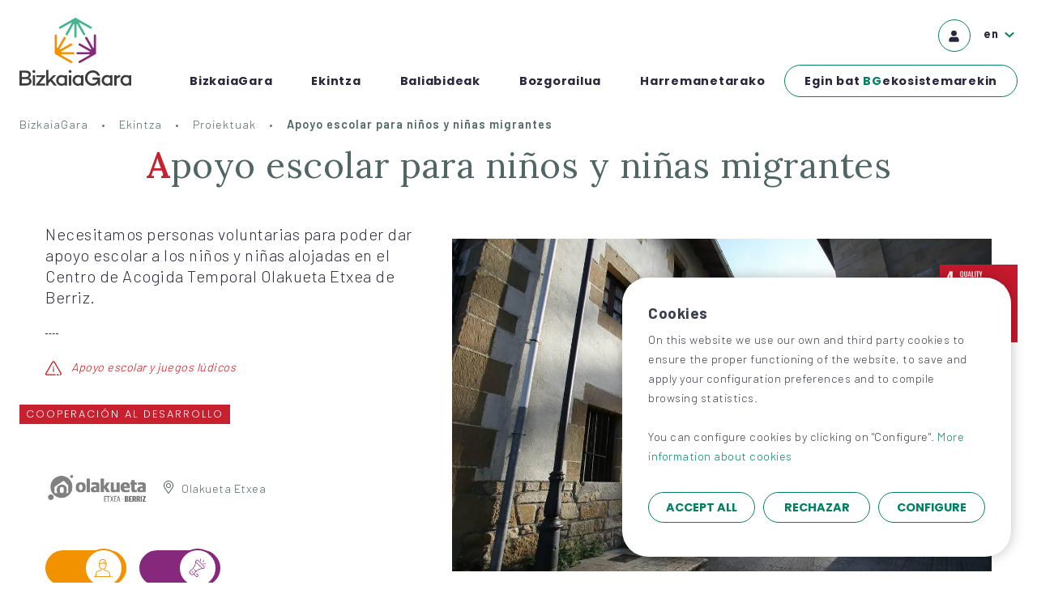

--- FILE ---
content_type: text/html; charset=UTF-8
request_url: https://www.bizkaiagara.eus/en/ekintza/proiektuak/apoyo-escolar-para-ninos-y-ninas-migrantes/
body_size: 29734
content:
<!DOCTYPE html>
<html lang="en">
    <head>
        <meta charset="UTF-8">
        <meta http-equiv="X-UA-Compatible" content="IE=edge">
        <meta name="viewport" content="width=device-width, initial-scale=1.0">
        <title>Apoyo escolar para niños y niñas migrantes | BizkaiaGara</title>
                <meta name="description" content="Necesitamos personas voluntarias de manera urgente para poder dar apoyo escolar a los niños y niñas alojadas en el Centro de Acogida Temporal Olakueta">
        <meta name="keywords" content="">
        <meta name="author" content="Meraki&ko">
        <link rel="canonical" href="https://www.bizkaiagara.eus/en/ekintza/proiektuak/apoyo-escolar-para-ninos-y-ninas-migrantes/" />
        <link rel="alternate" href="https://www.bizkaiagara.eus/es/accion/proyectos/apoyo-escolar-para-ninos-y-ninas-migrantes/" hreflang="es" /><link rel="alternate" href="https://www.bizkaiagara.eus/eu/ekintza/proiektuak/haur-migratzaileentzako-eskola-laguntza/" hreflang="eu" />        <!-- Google Tag Manager -->
<script>(function(w, d, s, l, i) {
        w[l] = w[l] || [];
        w[l].push({'gtm.start':
                    new Date().getTime(), event: 'gtm.js'});
        var f = d.getElementsByTagName(s)[0],
                j = d.createElement(s), dl = l != 'dataLayer' ? '&l=' + l : '';
        j.async = true;
        j.src =
                'https://www.googletagmanager.com/gtm.js?id=' + i + dl;
        f.parentNode.insertBefore(j, f);
    })(window, document, 'script', 'dataLayer', 'GTM-TNFPPVLL');
</script>
        <!-- SOCIAL MEDIA META -->
                <meta property="og:description" content="#BizkaiaGara #EginezIzan #TiempodeAcción Necesitamos personas voluntarias de manera urgente para poder dar apoyo escolar a los niños y niñas alojadas en el Centro de Acogida Temporal Olakueta">
        <meta property="og:image" content="https://www.bizkaiagara.eus/src/assets/images/proyectos/pro-324-olakuetako-fatxada.jpg">
        <meta property="og:site_name" content="BizkaiaGara">
        <meta property="og:title" content="Apoyo escolar para niños y niñas migrantes">
        <meta property="og:type" content="website">
        <meta property="og:url" content="https://www.bizkaiagara.eus/en/ekintza/proiektuak/apoyo-escolar-para-ninos-y-ninas-migrantes/">

        <!-- TWITTER META -->
        <meta name="twitter:card" content="summary">
        <meta name="twitter:site" content="BizkaiaGara">
        <meta name="twitter:creator" content="@BizkaiaGara">
        <meta name="twitter:title" content="Apoyo escolar para niños y niñas migrantes">
        <meta name="twitter:description" content="#BizkaiaGara #EginezIzan #TiempodeAcción Necesitamos personas voluntarias de manera urgente para poder dar apoyo escolar a los niños y niñas alojadas en el Centro de Acogida Temporal Olakueta">
        <meta name="twitter:image" content="https://www.bizkaiagara.eus/src/assets/images/proyectos/pro-324-olakuetako-fatxada.jpg">

        <!-- FAVICON FILES -->
        <link href="https://www.bizkaiagara.eus/src/assets/ico/bizkaia-gara-icon-144.png" rel="apple-touch-icon" sizes="144x144">
        <link href="https://www.bizkaiagara.eus/src/assets/ico/bizkaia-gara-icon-72.png" rel="apple-touch-icon" sizes="72x72">
        <link href="https://www.bizkaiagara.eus/src/assets/ico/bizkaia-gara-icon-57.png" rel="apple-touch-icon">
        <link href="https://www.bizkaiagara.eus/src/assets/ico/favicon.ico" rel="shortcut icon">
        <link href="https://www.bizkaiagara.eus/favicon.ico" rel="shortcut icon">

        <!-- CSS FILES -->
        <link href="https://cdn.jsdelivr.net/npm/bootstrap@5.0.2/dist/css/bootstrap.min.css" rel="stylesheet" integrity="sha384-EVSTQN3/azprG1Anm3QDgpJLIm9Nao0Yz1ztcQTwFspd3yD65VohhpuuCOmLASjC" crossorigin="anonymous">
        <link rel="preconnect" href="https://fonts.googleapis.com">
        <link rel="preconnect" href="https://fonts.gstatic.com" crossorigin>
        <link rel="stylesheet" href="https://fonts.googleapis.com/css2?family=Barlow:wght@300;600;700&family=Lora:wght@400;500;600&family=Poppins:wght@300;600;700&display=swap" charset="utf-8">

        <link rel="stylesheet" type="text/css" charset="utf-8" href="https://www.bizkaiagara.eus/src/css/app.css?random=1766028626" />
        <link rel="stylesheet" type="text/css" charset="utf-8" href="https://www.bizkaiagara.eus/src/css/cookienoticepro.style.css" />
<link href="https://cdnjs.cloudflare.com/ajax/libs/lightgallery/2.5.0/css/lightgallery.min.css" rel="stylesheet"/>
<link href="https://cdnjs.cloudflare.com/ajax/libs/lightgallery/2.5.0/css/lightgallery-bundle.min.css" rel="stylesheet"/>
<link href="https://cdn.jsdelivr.net/npm/justifiedGallery@3.8.1/dist/css/justifiedGallery.css" rel="stylesheet"/>
</head>

<body class="detail detail__proyects">
    <!-- Google Tag Manager (noscript) -->
<noscript><iframe src="https://www.googletagmanager.com/ns.html?id=GTM-TNFPPVLL" height="0" width="0" style="display:none;visibility:hidden"></iframe></noscript>
<header class="navbar navbar-expand-xl" role="navigation">
    <a href="/en/" title="Joan BizkaiaGararen hasierako orrialdera" class="logo navbar-brand"><svg xmlns="http://www.w3.org/2000/svg" viewBox="0 0 278.42 169.44" role="img" title="BizkaiaGara">
    <path fill="#3c3c3b" d="M30.16,158.64c0,6.05-5.24,10.14-13.47,10.14H0v-37.08H16.09c7.69,0,12.27,3.65,12.27,9.54,0,3.87-2.13,7.14-5.67,8.34,5.07,.98,7.47,4.63,7.47,9.05Zm-24.27-21.76v10.91H15.16c4.96,0,7.69-2.34,7.69-5.78,0-3.22-2.67-5.13-7.42-5.13H5.89Zm18.49,21.05c0-3.33-2.94-5.29-7.69-5.29H5.89v10.96h10.58c5.13,0,7.91-2.51,7.91-5.67Z"/>
    <path fill="#3c3c3b" d="M32.4,133.72c0-2.02,1.58-3.49,3.6-3.49s3.6,1.47,3.6,3.49-1.64,3.49-3.6,3.49-3.6-1.47-3.6-3.49Zm6.44,9.43v25.63h-5.62v-25.63h5.62Z"/>
    <path fill="#3c3c3b" d="M64.12,146.21l-14.34,17.83h14.34v4.75h-22.8v-2.67l14.62-18.27h-14.18v-4.69h22.36v3.05Z"/>
    <path fill="#3c3c3b" d="M77.22,157.83l-4.85,4.91v6.05h-5.67v-38.72h5.67v25.19l12.05-12.11h7.2l-10.53,10.69,12.16,14.94h-7.36l-8.67-10.96Z"/>
    <path fill="#3c3c3b" d="M118.32,143.16v25.63h-5.62v-2.02c-2.18,1.69-4.96,2.67-8.23,2.67-7.2,0-12.98-6-12.98-13.47s5.78-13.47,12.98-13.47c3.27,0,6.05,.98,8.23,2.67v-2.02h5.62Zm-5.62,17.45v-9.27c-1.91-2.73-4.58-3.71-7.42-3.71-4.69,0-8.13,3.76-8.13,8.34s3.44,8.34,8.13,8.34c2.84,0,5.51-.98,7.42-3.71Z"/>
    <path fill="#3c3c3b" d="M122.48,133.72c0-2.02,1.58-3.49,3.6-3.49s3.6,1.47,3.6,3.49-1.64,3.49-3.6,3.49-3.6-1.47-3.6-3.49Zm6.44,9.43v25.63h-5.62v-25.63h5.62Z"/>
    <path fill="#3c3c3b" d="M159.16,143.16v25.63h-5.62v-2.02c-2.18,1.69-4.96,2.67-8.24,2.67-7.2,0-12.98-6-12.98-13.47s5.78-13.47,12.98-13.47c3.27,0,6.05,.98,8.24,2.67v-2.02h5.62Zm-5.62,17.45v-9.27c-1.91-2.73-4.58-3.71-7.42-3.71-4.69,0-8.13,3.76-8.13,8.34s3.44,8.34,8.13,8.34c2.84,0,5.51-.98,7.42-3.71Z"/>
    <path fill="#3c3c3b" d="M200.86,148.66v20.12h-4.64l-.44-6.38c-2.62,4.31-7.04,7.04-13.36,7.04-11.07,0-19.2-8.51-19.2-18.81,0-11.51,8.67-19.58,19.47-19.58,8.02,0,15.65,4.42,17.83,13.25h-6.27c-1.91-5.73-7.09-7.8-11.45-7.8-7.8,0-13.63,5.73-13.63,14.12,0,7.14,5.34,13.31,13.25,13.31,6.54,0,10.74-4.14,12.05-9.82h-12.49v-5.45h18.87Z"/>
    <path fill="#3c3c3b" d="M231.62,143.16v25.63h-5.62v-2.02c-2.18,1.69-4.96,2.67-8.24,2.67-7.2,0-12.98-6-12.98-13.47s5.78-13.47,12.98-13.47c3.27,0,6.05,.98,8.24,2.67v-2.02h5.62Zm-5.62,17.45v-9.27c-1.91-2.73-4.58-3.71-7.42-3.71-4.69,0-8.13,3.76-8.13,8.34s3.44,8.34,8.13,8.34c2.84,0,5.51-.98,7.42-3.71Z"/>
    <path fill="#3c3c3b" d="M251.36,142.61v5.34c-4.09,.16-7.2,1.69-9.49,4.69v16.14h-5.67v-25.63h5.67v3.49c2.35-2.56,5.56-4.04,9.49-4.04Z"/>
    <path fill="#3c3c3b" d="M278.42,143.16v25.63h-5.62v-2.02c-2.18,1.69-4.96,2.67-8.24,2.67-7.2,0-12.98-6-12.98-13.47s5.78-13.47,12.98-13.47c3.27,0,6.05,.98,8.24,2.67v-2.02h5.62Zm-5.62,17.45v-9.27c-1.91-2.73-4.58-3.71-7.42-3.71-4.69,0-8.13,3.76-8.13,8.34s3.44,8.34,8.13,8.34c2.84,0,5.51-.98,7.42-3.71Z"/>
    <path fill="currentColor" class="text-green" d="M135.62,15.8c.09,0,.18,.01,.27,.04,.46,.12,.76,.52,.76,.99v30.07c0,1.05,.59,1.99,1.53,2.46,1.03,.51,2.23,.33,3.31-.49,.41-.31,.65-.81,.65-1.35V16.83c0-.47,.31-.87,.76-.99,.46-.12,.92,.07,1.16,.48l15.05,26.52c.26,.45,.71,.75,1.2,.82,1.36,.18,2.49-.27,3.13-1.23,.58-.88,.62-1.99,.09-2.9l-14.72-25.95c-.24-.41-.17-.91,.16-1.24,.33-.33,.83-.4,1.24-.16l26.49,15.03c.47,.27,1.03,.31,1.49,.11,1.25-.53,2.01-1.48,2.08-2.62,.07-1.05-.46-2.03-1.37-2.55L140.77,.37l-.23-.11-1.19-.26-.22,.02c-.07,0-.14,.02-.21,.04l-.25,.04-.25,.09c-.14,.06-.23,.09-.32,.14l-38.23,21.8c-.42,.24-.76,.59-1,1-.39,.68-.48,1.5-.23,2.24,.2,.59,.69,1.4,1.93,1.93,.48,.2,1.04,.16,1.51-.11l26.49-15.03c.41-.24,.91-.17,1.24,.16,.33,.33,.4,.83,.16,1.24l-14.72,25.95c-.53,.91-.49,2.02,.09,2.89,.63,.95,1.77,1.4,3.12,1.23,.5-.06,.97-.38,1.23-.85l15.03-26.49c.19-.33,.52-.52,.88-.52Zm13.89-2.4h0Z"/>
    <path fill="currentColor" class="text-lila" d="M144.81,91.02h29.2c.47,0,.87,.31,.99,.76,.12,.46-.07,.92-.48,1.16l-26.49,15.03c-.47,.27-.78,.73-.85,1.24-.17,1.35,.28,2.48,1.23,3.12,.88,.58,1.99,.62,2.89,.09l38.15-21.76,.22-.15,.65-.65,.25-.44c.04-.09,.06-.17,.09-.25l.08-.2,.04-.24c.02-.16,.04-.26,.04-.36V44.12c.01-.48-.11-.96-.36-1.37-.39-.68-1.06-1.16-1.83-1.32-.61-.12-1.56-.1-2.64,.71-.41,.31-.66,.82-.66,1.36v30.69c0,.47-.31,.87-.76,.99-.45,.12-.92-.07-1.16-.48l-14.72-25.95c-.52-.91-1.51-1.44-2.55-1.37-1.14,.07-2.1,.83-2.63,2.09-.2,.47-.15,1.03,.12,1.49l15.03,26.49c.23,.41,.17,.91-.16,1.24-.34,.33-.84,.39-1.24,.16l-25.95-14.72c-.91-.52-2.02-.49-2.89,.09-.95,.63-1.4,1.77-1.23,3.12,.06,.5,.38,.97,.85,1.24l26.49,15.03c.41,.23,.6,.7,.48,1.16-.12,.46-.52,.76-.99,.76h-29.85c-.52,0-1.01,.23-1.31,.63-.83,1.09-1.01,2.3-.5,3.33,.47,.94,1.41,1.53,2.46,1.53h0Z"/>
    <path fill="currentColor" class="text-yellow" d="M133.99,91.02h-29.2c-.47,0-.87,.31-.99,.76-.12,.46,.07,.92,.48,1.16l26.49,15.03c.47,.27,.78,.73,.85,1.24,.17,1.35-.28,2.48-1.23,3.12-.88,.58-1.99,.62-2.89,.09l-38.15-21.76-.22-.15-.65-.65-.25-.44c-.04-.09-.06-.17-.09-.25l-.08-.2-.04-.24c-.02-.16-.04-.26-.04-.36V44.12c-.01-.48,.11-.96,.36-1.37,.39-.68,1.06-1.16,1.83-1.32,.61-.12,1.56-.1,2.64,.71,.41,.31,.66,.82,.66,1.36v30.69c0,.47,.31,.87,.76,.99,.45,.12,.92-.07,1.16-.48l14.72-25.95c.52-.91,1.51-1.44,2.55-1.37,1.14,.07,2.1,.83,2.63,2.09,.2,.47,.15,1.03-.12,1.49l-15.03,26.49c-.23,.41-.17,.91,.16,1.24,.34,.33,.84,.39,1.24,.16l25.95-14.72c.91-.52,2.02-.49,2.89,.09,.95,.63,1.4,1.77,1.23,3.12-.06,.5-.38,.97-.85,1.24l-26.49,15.03c-.41,.23-.6,.7-.48,1.16,.12,.46,.52,.76,.99,.76h29.85c.52,0,1.01,.23,1.31,.63,.83,1.09,1.01,2.3,.5,3.33-.47,.94-1.41,1.53-2.46,1.53h0Z"/>
</svg></a>    <button title="Ireki menuaren aukerak" class="navbar-toggler menu__burger" type="button" data-bs-toggle="collapse" data-bs-target="#main_nav" aria-haspopup="true" aria-expanded="false" aria-label="Ireki menua ">
        <span></span>
    </button>

    <nav id="main_nav" class="menu flex collapse navbar-collapse" aria-label="Menu nagusia" role="menubar">
        <!-- .menu__main -->
        <ul class="menu__main flex navbar-nav">
            <!-- BIZKAIA GARA -->
            <li class="item btn-group nav-item dropdown">
                <button title="Ireki BizkaiaGara azpimenua" data-bs-toggle="dropdown" data-bs-target="#dropdown-bg-suboptions" aria-haspopup="true" aria-expanded="false" role="menuitem" aria-label="BizkaiaGara">
                    BizkaiaGara
                </button>
                <div class="dropdown-menu" id="dropdown-bg-suboptions">
                    <div class="content-1440 flex">
                        <div class="mgm__text-content">
                            <h2 class="text-green-grey font-lora-medium"> <span class="first-letter-green-aa">Bizkaia</span><span class="first-letter-green-aa">Gara</span></h2>
                            <p class="big">Egiteko eta parte hartzeko modu berri bat. Boluntariotzarako sarbidea; pertsona, erakunde nahiz enpresen gizarte konpromisorako sarbidea. Sartu, eta ikusi zer ekarpen egin dezakezun.</p>
                        </div>
                        <ul class="mgm__list">
                            <li><a href="https://www.bizkaiagara.eus/en/bizkaiagara/nor-gara/" role="menuitem" title="Joan Nor gara atalera">Nor gara</a></li>
                            <li><a href="https://www.bizkaiagara.eus/en/bizkaiagara/zer-egiten-dugu/" role="menuitem" title="Joan Zer egiten dugu atalera">Zer egiten dugu</a></li>
                            <li><a href="https://www.bizkaiagara.eus/en/bizkaiagara/bizkaiagara-ekosistema/" role="menuitem" title="Joan BizkaiaGara ekosistema atalera">BizkaiaGara ekosistema</a></li>
                        </ul>
                        <div class="mgm__featured">
    <a href="https://www.bizkaiagara.eus/es/unete-al-ecosistema-bizkaiagara/" role="menuitem" title="Ir al contenido">
        <div class="text-content bg-light-grey">
                            <span class="tag bg-lila text-white">BizkaiaGara</span>
                                        <p class="font-lora-medium text-green-grey text-center">Únete al ecosistema BizkaiaGara</p>
                                        <p class="text-green-grey text-center">Ha llegado la hora de transformar Bizkaia en una sociedad más justa, integradora y solidaria.</p>
                    </div>
        <div class="image-content">
            <img src="https://www.bizkaiagara.eus/src/assets/images/destacados/destacado-1-unete-al-ecosistema-bizkaiagara-05876.jpg" alt="Únete al ecosistema BizkaiaGara" title="Ir al contenido">
        </div>
    </a>
</div>
                    </div>
                </div>
            </li>

            <!-- ACCIONES -->
            <li class="item btn-group nav-item dropdown">
                <button title="Ireki Ekintza azpimenua" data-bs-toggle="dropdown" data-bs-target="#dropdown-acciones-suboptions" aria-haspopup="true" aria-expanded="false" role="menuitem">
                    Ekintza                </button>
                <div class="dropdown-menu" id="dropdown-acciones-suboptions">
                    <div class="content-1440 flex">
                        <div class="mgm__text-content">
                            <h2 class="text-green-grey font-lora-medium"> <span class="first-letter-green-aa">Ekintza</span></h2>
                            <p class="big">Ezagutu proiektuak eta haien protagonistak. Kontsultatu abian ditugun partaidetza aukerak. Jarri harremanetan, parte hartu.</p>
                        </div>
                        <ul class="mgm__list">
                            <li><a href="https://www.bizkaiagara.eus/en/ekintza/proiektuak/" role="menuitem" title="Joan Proiektuak atalera">Proiektuak</a></li>
                            <li><a href="https://www.bizkaiagara.eus/en/ekintza/premiazko-proiektuak/" role="menuitem" title="Joan Premiazko proiektuak atalera">Premiazko proiektuak</a></li>
                                                        <li><a href="https://www.bizkaiagara.eus/en/ekintza/gjh-challenge/" role="menuitem" title="Joan GJH Challenge atalera">GJH challenge</a></li>
                            <li><a href="https://www.bizkaiagara.eus/en/ekintza/nazioarteko-boluntariotza/" role="menuitem" title="Joan Nazioarteko boluntariotza atalera">Nazioarteko boluntariotza</a></li>
                        </ul>
                        <div class="mgm__featured">
    <a href="https://www.bizkaiagara.eus/es/accion/voluntariado-internacional/" role="menuitem" title="Más información">
        <div class="text-content bg-light-grey">
                            <span class="tag bg-lila text-white">Voluntariado internacional</span>
                                        <p class="font-lora-medium text-green-grey text-center">Voluntariado internacional</p>
                                        <p class="text-green-grey text-center">Una experiencia de Voluntariado Internacional para jóvenes entre 18 y 30 años.</p>
                    </div>
        <div class="image-content">
            <img src="https://www.bizkaiagara.eus/src/assets/images/destacados/destacado-2-voluntariado-internacional-80119.jpg" alt="Voluntariado internacional" title="Más información">
        </div>
    </a>
</div>
                    </div>
                </div>
            </li>

            <!-- RECURSOS -->
            <li class="item btn-group nav-item dropdown">
                <button title="Ireki Baliabideak azpimenua" data-bs-toggle="dropdown" data-bs-target="#dropdown-recursos-suboptions" aria-haspopup="true" aria-expanded="false" role="menuitem">
                    Baliabideak                </button>
                <div class="dropdown-menu" id="dropdown-recursos-suboptions">
                    <div class="content-1440 flex">
                        <div class="mgm__text-content">
                            <h2 class="text-green-grey font-lora-medium"> <span class="first-letter-green-aa">Baliabideak</span></h2>
                            <p class="big">Zure esku jartzen dugu dakigun, ikasi dugun eta esperimentatzen ari garen guztia. Kontsultatu eta kontsumitu. </p>
                        </div>
                        <ul class="mgm__list">
                            <li><a href="https://www.bizkaiagara.eus/en/baliabideak/prestakuntza/" role="menuitem" title="Joan Prestakuntza atalera">Prestakuntza</a></li>
                            <!-- / SUB: A.ASOCIATIVO -->
                            <li class="btn-group dropend has-megasubmenu">
                                <a href="https://www.bizkaiagara.eus/en/baliabideak/elkarteentzako-aholkularitza/" role="menuitem" title="Joan Elkarteentzako aholkularitza atalera">Elkarteentzako aholkularitza</a>
                                <button title="Erakutsi Elkarteentzako aholkularitzarako aukera gehiago" data-bs-toggle="dropdown" data-bs-target="#dropdown-as-asociativo" aria-haspopup="true" aria-expanded="false" role="menuitem">
                                    <svg viewBox="0 0 18 10" xmlns="http://www.w3.org/2000/svg">
    <path fill="currentColor" d="M12.6635 0.137315L12.388 0.413487C12.2055 0.596534 12.2055 0.893331 12.388 1.07642L15.658 4.33595H1.013C0.754809 4.33595 0.545471 4.54584 0.545471 4.8047V5.19533C0.545471 5.45419 0.754809 5.66408 1.013 5.66408H15.658L12.388 8.92361C12.2055 9.10666 12.2055 9.40346 12.388 9.58654L12.6635 9.86271C12.8461 10.0458 13.1421 10.0458 13.3247 9.86271L17.8631 5.33146C18.0457 5.14841 18.0457 4.85162 17.8631 4.66853L13.3247 0.137315C13.1421 -0.0457715 12.8461 -0.0457715 12.6635 0.137315Z" />
</svg>
                                </button>
                                <ul id="dropdown-as-asociativo" class="megasubmenu dropdown-menu">
                                    <li><a href="https://www.bizkaiagara.eus/en/baliabideak/elkarteentzako-aholkularitza/faq/" role="menuitem" title="Joan Ohiko galderak atalera">FAQ - Ohiko galderak </a></li>
                                </ul>
                            </li>
                            <!-- SUB: BG FOROA -->
                            <li class="btn-group dropend has-megasubmenu">
                                <a href="https://www.bizkaiagara.eus/en/baliabideak/bgforoak/" role="menuitem" title="Joan BG Foroak atalera">BG Foroak</a>
                                <button title="Erakutsi BG Foroetarako aukera gehiago" data-bs-toggle="dropdown" data-bs-target="#dropdown-bgforoa" aria-haspopup="true" aria-expanded="false" role="menuitem">
                                    <svg viewBox="0 0 18 10" xmlns="http://www.w3.org/2000/svg">
    <path fill="currentColor" d="M12.6635 0.137315L12.388 0.413487C12.2055 0.596534 12.2055 0.893331 12.388 1.07642L15.658 4.33595H1.013C0.754809 4.33595 0.545471 4.54584 0.545471 4.8047V5.19533C0.545471 5.45419 0.754809 5.66408 1.013 5.66408H15.658L12.388 8.92361C12.2055 9.10666 12.2055 9.40346 12.388 9.58654L12.6635 9.86271C12.8461 10.0458 13.1421 10.0458 13.3247 9.86271L17.8631 5.33146C18.0457 5.14841 18.0457 4.85162 17.8631 4.66853L13.3247 0.137315C13.1421 -0.0457715 12.8461 -0.0457715 12.6635 0.137315Z" />
</svg>
                                </button>
                                <ul id="dropdown-bgforoa" class="megasubmenu dropdown-menu">
                                                                        <li><a href="https://www.bizkaiagara.eus/en/baliabideak/bgforoak/boluntariotza-foroa/" role="menuitem" title="Joan atalera bForoa - Boluntariotza Foroa">bForoa - Boluntariotza Foroa</a></li>
                                                                    </ul>
                            </li>
                            <li><a href="https://www.bizkaiagara.eus/en/baliabideak/begiraldatu/" role="menuitem" title="Joan Begiraldatu atalera">Begiraldatu</a></li>
                            <li><a href="https://www.bizkaiagara.eus/en/baliabideak//" role="menuitem" title=""></a></li>
                        </ul>
                        <div class="mgm__featured">
    <a href="https://www.bizkaiagara.eus/es/recursos/skvl/" role="menuitem" title="Más Información">
        <div class="text-content bg-light-grey">
                            <span class="tag bg-lila text-white">Escuela de voluntariado</span>
                                        <p class="font-lora-medium text-green-grey text-center">SKVL</p>
                                        <p class="text-green-grey text-center">Un espacio de referencia para las personas voluntarias y las entidades de voluntariado</p>
                    </div>
        <div class="image-content">
            <img src="https://www.bizkaiagara.eus/src/assets/images/destacados/destacado-3-skvl-30287.png" alt="Escuela de voluntariado" title="Más Información">
        </div>
    </a>
</div>
                    </div>
                </div>
            </li>

            <!-- ALTAVOZ -->
            <li class="item btn-group nav-item dropdown">
                <button title="Ireki Bozgorailua azpimenua" data-bs-toggle="dropdown" data-bs-target="#dropdown-news-suboptions" aria-haspopup="true" aria-expanded="false" role="menuitem">
                    Bozgorailua                </button>
                <div class="dropdown-menu" id="dropdown-news-suboptions">
                    <div class="content-1440 flex">
                        <div class="mgm__text-content">
                            <h2 class="text-green-grey font-lora-medium"> <span class="first-letter-green-aa">Bozgorailua</span></h2>
                            <p class="big">Proiektu bakoitza ikaskuntza bat da, eta, atal honetan, beren ikaskuntzen berri emango digute protagonistek. Ezagutu BizkaiaGararen berri guztiak.</p>
                        </div>
                        <ul class="mgm__list">
                            <li><a href="https://www.bizkaiagara.eus/en/bozgorailua/berriak/" role="menuitem" title="Joan Berriak atalera">Berriak</a></li>
                            <li><a href="https://www.bizkaiagara.eus/en/bozgorailua/agenda/" role="menuitem" title="Joan Agenda atalera">Agenda</a></li>
                            <li><a href="https://www.bizkaiagara.eus/en/bozgorailua/begiradak/" role="menuitem" title="Joan Begiradak atalera">Begiradak</a></li>
                            <li><a href="https://www.bizkaiagara.eus/en/bozgorailua/protagonistak/" role="menuitem" title="Joan Protagonistak atalera">Protagonistak</a></li>
                            <li class="btn-group dropend has-megasubmenu">
                                <a href="https://www.bizkaiagara.eus/en/bozgorailua/prentsa/" role="menuitem" title="Joan Prentsa atalera">Prentsa</a>
                                <button title="Mostrar más opciones para Prensa" data-bs-toggle="dropdown" data-bs-target="#dropdown-press" aria-haspopup="true" aria-expanded="false" role="menuitem">
                                    <svg viewBox="0 0 18 10" xmlns="http://www.w3.org/2000/svg">
    <path fill="currentColor" d="M12.6635 0.137315L12.388 0.413487C12.2055 0.596534 12.2055 0.893331 12.388 1.07642L15.658 4.33595H1.013C0.754809 4.33595 0.545471 4.54584 0.545471 4.8047V5.19533C0.545471 5.45419 0.754809 5.66408 1.013 5.66408H15.658L12.388 8.92361C12.2055 9.10666 12.2055 9.40346 12.388 9.58654L12.6635 9.86271C12.8461 10.0458 13.1421 10.0458 13.3247 9.86271L17.8631 5.33146C18.0457 5.14841 18.0457 4.85162 17.8631 4.66853L13.3247 0.137315C13.1421 -0.0457715 12.8461 -0.0457715 12.6635 0.137315Z" />
</svg>
                                </button>
                                <ul id="dropdown-press" class="megasubmenu dropdown-menu">
                                                                            <li><a href="https://www.bizkaiagara.eus/en/bozgorailua/prentsa/bg-prentsa-oharrak/" role="menuitem" title=""></a></li>
                                                                                                                <li><a href="https://www.bizkaiagara.eus/en/bozgorailua/prentsa/bg-mediateka/" role="menuitem" title=""></a></li>
                                                                                                                <li><a href="https://www.bizkaiagara.eus/en/bozgorailua/prentsa/bg-txostenak-eta-argitalpenak/" role="menuitem" title=""></a></li>
                                                                    </ul>
                            </li>
                        </ul>
                        <div class="mgm__featured">
    <a href="https://www.bizkaiagara.eus/es/altavoz/agenda/" role="menuitem" title="Ir a la agenda">
        <div class="text-content bg-light-grey">
                            <span class="tag bg-lila text-white">Agenda</span>
                                        <p class="font-lora-medium text-green-grey text-center">Agenda</p>
                                        <p class="text-green-grey text-center">Consulta toda la agenda pública del ecosistema BizkaiaGara.</p>
                    </div>
        <div class="image-content">
            <img src="https://www.bizkaiagara.eus/src/assets/images/destacados/destacado-4-agenda-21473.jpg" alt="Agenda" title="Ir a la agenda">
        </div>
    </a>
</div>
                    </div>
                </div>
            </li>
            <li class="item btn-group nav-item dropdown"><a href="https://www.bizkaiagara.eus/en/harremanetarako/" role="menuitem" title="Joan Harremanetarako atalera">Harremanetarako</a></li>
            <li class="item btn-group nav-item dropdown"><a href="https://www.bizkaiagara.eus/en/egin-bat-bizkaiagara-ekosistemarekin/" role="menuitem" title="Joan Egin bat BG ekosistemarekin atalera" class="btn">Egin bat <span class='text-green-aa'>BG</span> ekosistemarekin</a></li>
        </ul>

        <div class="menu__aux">
            <div class="item item__user">
                <a href="https://www.bizkaiagara.eus/en/nire-profila/" role="menuitem" class="btn item__user-link" title="Hasi saioa">
                    <span class="hidden">Hasi saioa</span>
                    <svg viewBox="0 0 14 16" xmlns="http://www.w3.org/2000/svg">
    <path fill="currentColor" d="M7 8.18018C9.07129 8.18018 10.75 6.50146 10.75 4.43018C10.75 2.35889 9.07129 0.680176 7 0.680176C4.92871 0.680176 3.25 2.35889 3.25 4.43018C3.25 6.50146 4.92871 8.18018 7 8.18018ZM9.625 9.11768H9.13574C8.48535 9.4165 7.76172 9.58643 7 9.58643C6.23828 9.58643 5.51758 9.4165 4.86426 9.11768H4.375C2.20117 9.11768 0.4375 10.8813 0.4375 13.0552V14.2739C0.4375 15.0503 1.06738 15.6802 1.84375 15.6802H12.1562C12.9326 15.6802 13.5625 15.0503 13.5625 14.2739V13.0552C13.5625 10.8813 11.7988 9.11768 9.625 9.11768Z" />
</svg>
                </a>
            </div>
            <div class="menu__lang">
                <button class="current-lang" data-bs-toggle="dropdown" data-bs-target="#dropdown-lang-menu" aria-haspopup="true" aria-expanded="false" role="menuitem">
                    <span>
                        <abbr title="Gaztelania">en</abbr>
                    </span>
                    <span class="ico text-green-aa">
                        <svg viewBox="0 0 10 6" xmlns="http://www.w3.org/2000/svg">
    <path fill="currentColor" d="M10.0001 1.35999L5.00006 5.92913L6.09851e-05 1.35999L1.25006 0.214843L5.00006 3.64456L8.75006 0.214844L10.0001 1.35999Z" />
</svg>
                    </span>
                </button>
                <ul id="dropdown-lang-menu" class="lang-list bg-white dropdown-menu" aria-label="Hizkuntzen menua">
                    <li><a href="https://www.bizkaiagara.eus/es/accion/proyectos/apoyo-escolar-para-ninos-y-ninas-migrantes/" role="menuitem" ><abbr title="Castellano">es</abbr></a></li>
                    <li><a href="https://www.bizkaiagara.eus/eu/ekintza/proiektuak/haur-migratzaileentzako-eskola-laguntza/" role="menuitem"  ><abbr title="Euskara">eu</abbr></a></li>
                    <li><a href="/en/" role="menuitem"class="active"><abbr title="English">en</abbr></a></li>
                </ul>
            </div>
        </div>
    </nav>
    <a href="https://www.bizkaiagara.eus/en/nire-profila/" role="menuitem" class="btn item__user-link navbar-toggler" title="Hasi saioa">
        <span class="hidden">Hasi saioa</span>
        <svg viewBox="0 0 14 16" xmlns="http://www.w3.org/2000/svg">
    <path fill="currentColor" d="M7 8.18018C9.07129 8.18018 10.75 6.50146 10.75 4.43018C10.75 2.35889 9.07129 0.680176 7 0.680176C4.92871 0.680176 3.25 2.35889 3.25 4.43018C3.25 6.50146 4.92871 8.18018 7 8.18018ZM9.625 9.11768H9.13574C8.48535 9.4165 7.76172 9.58643 7 9.58643C6.23828 9.58643 5.51758 9.4165 4.86426 9.11768H4.375C2.20117 9.11768 0.4375 10.8813 0.4375 13.0552V14.2739C0.4375 15.0503 1.06738 15.6802 1.84375 15.6802H12.1562C12.9326 15.6802 13.5625 15.0503 13.5625 14.2739V13.0552C13.5625 10.8813 11.7988 9.11768 9.625 9.11768Z" />
</svg>
    </a>
</header>
<!-- .breadcrumb-content -->
<nav class="breadcrumb-content" aria-label="breadcrumb" style="--bs-breadcrumb-divider: '•'">
    <ol class="breadcrumb small">
        <li class="breadcrumb-item"><a href="https://www.bizkaiagara.eus/en/home/" title="Joan hasierako orrialdera">BizkaiaGara</a></li>
            <li class="breadcrumb-item">Ekintza</li><li class="breadcrumb-item"><a href="https://www.bizkaiagara.eus/en/ekintza/proiektuak/" title="Joan orrialde Proiektuak">Proiektuak</a></li><li class="breadcrumb-item active" aria-current="page">Apoyo escolar para niños y niñas migrantes</li>    </ol>
</nav>
    <main role="main">
        <h1 class="content-1010 font-lora-regular first-letter-ods-04 text-green-grey">Apoyo escolar para niños y niñas migrantes</h1>

        <section class="proyect-detail proyect-detail__intro content-1440 flex">
            <div class="text-content text-left">
                <p class="big">Necesitamos personas voluntarias para poder dar apoyo escolar a los niños y niñas alojadas en el Centro de Acogida Temporal Olakueta Etxea de Berriz. </p>
                                                        <p class="urgent note text-red flex">
                        <span class="ico">
                            <svg viewBox="0 0 86 76" xmlns="http://www.w3.org/2000/svg">
    <path fill="currentColor" class="text-default" d="M43.0001 38.3516C44.3567 38.3516 45.4774 39.464 45.4774 40.8107V57.0881C45.4774 58.4348 44.3567 59.5472 43.0001 59.5472C41.6434 59.5472 40.5227 58.4348 40.5227 57.0881V40.8107C40.5227 39.464 41.6434 38.3516 43.0001 38.3516Z" />
    <path fill="currentColor" class="text-default" d="M43.0001 28.1045C44.3567 28.1045 45.4774 29.217 45.4774 30.5637V32.4959C45.4774 33.8426 44.3567 34.955 43.0001 34.955C41.6434 34.955 40.5227 33.8426 40.5227 32.4959V30.5637C40.5227 29.217 41.6434 28.1045 43.0001 28.1045Z" />
    <path fill="currentColor" class="text-default" d="M69.3662 76.0001H61.7571C60.2825 76.0001 59.1028 74.8291 59.1028 73.3653C59.1028 71.9015 60.2825 70.7305 61.7571 70.7305H69.3662C70.8408 70.7305 72.0205 71.9015 72.0205 73.3653C72.0205 74.8291 70.7818 76.0001 69.3662 76.0001Z" />
    <path fill="currentColor" class="text-red" d="M78.155 76C76.6804 76 75.5007 74.829 75.5007 73.3652C75.5007 71.9014 76.6804 70.7304 78.155 70.7304C79.4527 70.7304 80.1015 69.8521 80.3374 69.5008C80.5734 69.1495 80.9863 68.0955 80.3374 66.983L45.1824 6.49923C44.5336 5.38675 43.4129 5.26965 43 5.26965C42.5871 5.26965 41.4664 5.38675 40.8176 6.49923L5.66255 66.9245C5.01372 68.037 5.42661 69.0324 5.66255 69.4422C5.89849 69.7935 6.54733 70.6718 7.84499 70.6718H52.6735C54.1482 70.6718 55.3278 71.8428 55.3278 73.3066C55.3278 74.7704 54.1482 75.9414 52.6735 75.9414H7.84499C5.01372 75.9414 2.47737 74.4777 1.06173 72.077C-0.353909 69.6179 -0.353909 66.7488 1.06173 64.2897L36.2167 3.86441C37.6324 1.46379 40.1687 0 43 0C45.8313 0 48.3676 1.46379 49.7833 3.86441L84.9383 64.2897C86.3539 66.7488 86.3539 69.6179 84.9383 72.077C83.5226 74.5362 80.9863 76 78.155 76Z"/>
</svg>                        </span>
                        <span>Apoyo escolar y juegos lúdicos</span>
                    </p>
                                <ul class="tags-list">
                                        <li class="tag bg-ods-04 text-white">Cooperación al desarrollo</li>
                                                        </ul>
                                        <a href="https://edefundazioa.org/servicios/olakueta-etxea-centro-de-acogida-y-acompanamiento-para-personas-migrantes/" class="flex site-link" target="_blank" rel="external" title=" Olakueta Etxea">
                                                                            <span class="logo">
                                <img src="https://www.bizkaiagara.eus/src/assets/images/entidades/ent-214-olakueta-etxea-logo.jpg" alt=" Olakueta Etxea" title="Olakueta Etxea">
                            </span>
                                                <span class="location flex text-green-grey">
                            <span class="ico"><svg xmlns="http://www.w3.org/2000/svg" viewBox="0 0 384 512">
    <path fill="currentColor" d="M192 96c-52.935 0-96 43.065-96 96s43.065 96 96 96 96-43.065 96-96-43.065-96-96-96zm0 160c-35.29 0-64-28.71-64-64s28.71-64 64-64 64 28.71 64 64-28.71 64-64 64zm0-256C85.961 0 0 85.961 0 192c0 77.413 26.97 99.031 172.268 309.67 9.534 13.772 29.929 13.774 39.465 0C357.03 291.031 384 269.413 384 192 384 85.961 298.039 0 192 0zm0 473.931C52.705 272.488 32 256.494 32 192c0-42.738 16.643-82.917 46.863-113.137S149.262 32 192 32s82.917 16.643 113.137 46.863S352 149.262 352 192c0 64.49-20.692 80.47-160 281.931z" />
</svg></span>
                            <span class="small">Olakueta Etxea                            </span>
                        </span>
                        </a>                        <ul class="button-list flex">
                                                            <li>
                                    <a href="https://www.bizkaiagara.eus/en/egin-bat-bizkaiagara-ekosistemarekin/"  class="btn btn__ico-circle bg-yellow flex" title="">
                                        <strong></strong>
                                        <span class="ico text-yellow border-yellow">
                                            <svg viewBox="0 0 22 21" xmlns="http://www.w3.org/2000/svg">
    <path fill="currentColor" d="M18.8815 20.3881H0.413776C0.185244 20.3881 0 20.2029 0 19.9743C0 19.7458 0.185244 19.5605 0.413776 19.5605H18.8815C19.1101 19.5605 19.2953 19.7458 19.2953 19.9743C19.2953 20.2029 19.1101 20.3881 18.8815 20.3881Z" />
    <path fill="currentColor" d="M20.6321 20.3881H20.2317C20.0032 20.3881 19.8179 20.2029 19.8179 19.9743C19.8179 19.7458 20.0032 19.5605 20.2317 19.5605H20.6321C20.8606 19.5605 21.0459 19.7458 21.0459 19.9743C21.0459 20.2029 20.8606 20.3881 20.6321 20.3881Z" />
    <path fill="currentColor" d="M16.8267 14.4825C15.98 13.6912 14.0283 13.1177 12.54 12.7752C12.2713 12.7135 12.0835 12.4773 12.0835 12.2004V11.4492C12.2255 11.3639 12.3617 11.2697 12.4928 11.1685C12.517 11.15 12.5412 11.1309 12.5648 11.1118C12.582 11.0978 12.5998 11.0838 12.6163 11.0692C13.5668 10.2785 14.1308 9.10597 14.1308 7.84172V4.59454C14.1314 2.27612 12.2439 0.388672 9.92426 0.388672H9.92171C7.60202 0.388672 5.71521 2.27612 5.71521 4.59518V5.59588C5.71521 5.59588 5.71521 5.59779 5.71521 5.59842V7.84236C5.71521 9.37397 6.5383 10.7171 7.76562 11.4524V12.2004C7.76562 12.4773 7.57783 12.7135 7.3092 12.7752C5.82088 13.117 3.86913 13.6912 3.02248 14.4825C1.08156 16.2961 1.66084 19.8915 1.68694 20.0443L1.74487 20.3893H18.1049L18.1628 20.0443C18.1883 19.8921 18.7676 16.2961 16.8273 14.4825H16.8267ZM13.3007 4.59581V5.19738C13.0021 5.17637 12.6246 5.12163 12.3566 4.99558C11.9887 4.8218 11.6933 4.46341 11.5202 4.21387C11.9581 3.80136 12.207 3.46398 12.2293 3.43279C12.363 3.24818 12.3222 2.98973 12.1376 2.85541C11.953 2.72109 11.6946 2.76183 11.5596 2.94644C11.5488 2.96172 10.4373 4.46213 8.73831 4.88673C7.64786 5.15919 6.92916 5.2082 6.54467 5.20693V4.59581C6.54467 2.73319 8.05972 1.2175 9.92235 1.21686C11.785 1.2175 13.3 2.73319 13.3 4.59581H13.3007ZM8.37355 10.8451V10.8419C7.24618 10.2537 6.54467 9.10469 6.54467 7.843V6.03575C6.55231 6.03575 6.55931 6.03575 6.56758 6.03575C7.02783 6.03575 7.80191 5.97337 8.93884 5.68945C9.70718 5.49721 10.3629 5.12927 10.8829 4.74541C11.1185 5.07197 11.5023 5.50676 12.0027 5.74356C12.4152 5.93836 12.9385 6.00456 13.3 6.0262V7.843C13.3 8.77367 12.9219 9.61777 12.3108 10.2295C12.307 10.2333 12.3031 10.2372 12.2993 10.2403C12.272 10.2677 12.2433 10.2945 12.2147 10.3206C12.1975 10.3365 12.1797 10.3524 12.1618 10.3683C12.1497 10.3785 12.1383 10.3887 12.1262 10.3995C11.9288 10.5688 11.7105 10.7178 11.4731 10.8419C11.0077 11.0845 10.48 11.222 9.92044 11.222C9.3628 11.222 8.83635 11.0851 8.37228 10.8451H8.37355ZM17.3888 19.5618H2.45911C2.3719 18.6763 2.27959 16.3088 3.58649 15.0872C4.13395 14.5754 5.55797 14.0267 7.4938 13.5824C8.14057 13.4334 8.59254 12.8656 8.59254 12.201V11.8337C9.01077 11.9731 9.45701 12.0501 9.92171 12.0501C10.3864 12.0501 10.8365 11.9725 11.256 11.8318V12.201C11.256 12.8656 11.7079 13.4341 12.3547 13.5824C14.2899 14.0273 15.7139 14.5761 16.262 15.0872C17.5651 16.305 17.4747 18.6756 17.3888 19.5618Z" />
</svg>
                                        </span>
                                    </a>
                                </li>
                                                        <li>
                                <button class="btn btn__ico-circle bg-lila flex" type="button" title="" data-bs-toggle="modal" data-bs-target="#share-modal">
                                    <strong></strong>
                                    <span class="ico text-lila border-lila">
                                        <svg viewBox="0 0 20 23" xmlns="http://www.w3.org/2000/svg">
    <path fill="currentColor" d="M16.3336 12.4181C15.8455 12.4181 15.3573 12.233 14.9885 11.8574L8.02442 4.87377C7.66645 4.51451 7.46577 4.03551 7.46577 3.52385C7.46577 3.01219 7.66645 2.53318 8.02442 2.17393C8.38239 1.81468 8.85968 1.61328 9.36951 1.61328C9.87934 1.61328 10.3566 1.81468 10.7146 2.17393L17.6733 9.15758C18.0312 9.51683 18.2319 9.99583 18.2319 10.5075C18.2319 11.0192 18.0312 11.4982 17.6733 11.8574C17.3045 12.233 16.8163 12.4181 16.3336 12.4181ZM9.36951 2.3209C9.04951 2.3209 8.7512 2.44609 8.52341 2.67471C8.29561 2.90332 8.17086 3.2027 8.17086 3.52385C8.17086 3.845 8.29561 4.14438 8.52341 4.37299L15.4821 11.3566C15.9485 11.8248 16.7078 11.8248 17.1743 11.3566C17.4021 11.128 17.5268 10.8286 17.5268 10.5075C17.5268 10.1863 17.4021 9.88152 17.1743 9.65835L10.2156 2.67471C9.99324 2.44609 9.68951 2.3209 9.36951 2.3209Z" />
    <path fill="currentColor" d="M3.4197 19.9078C2.99665 19.9078 2.60071 19.7445 2.29698 19.4397L0.463756 17.6053C0.328162 17.4693 0.328162 17.2407 0.463756 17.1046C0.59935 16.9685 0.827147 16.9685 0.962741 17.1046L2.79597 18.9444C2.9641 19.1131 3.18105 19.2002 3.4197 19.2002C3.65292 19.2002 3.87529 19.1077 4.04343 18.9444L7.79667 15.1777C10.3187 12.6466 14.0774 11.939 15.3086 11.7049C15.4225 11.6831 15.5418 11.6614 15.5906 11.6505C15.7208 11.5906 15.8781 11.6178 15.9865 11.7212C16.1221 11.8573 16.1221 12.0859 15.9865 12.222C15.8943 12.3145 15.8238 12.3309 15.4387 12.4016C14.2564 12.6248 10.6604 13.2998 8.29565 15.6784L4.54242 19.4452C4.24411 19.7445 3.84275 19.9078 3.4197 19.9078Z" />
    <path fill="currentColor" d="M1.4617 18.4594C1.3695 18.4594 1.28272 18.4267 1.21221 18.356L0.463731 17.6048C-0.154577 16.9843 -0.154577 15.9773 0.463731 15.3568L4.21697 11.5901C6.58715 9.21138 7.25969 5.60798 7.48206 4.42136C7.55257 4.03489 7.56884 3.96413 7.66105 3.87159C7.79664 3.73551 8.02444 3.73551 8.16003 3.87159C8.26851 3.98046 8.2902 4.13831 8.23054 4.26895C8.21969 4.31794 8.198 4.43769 8.1763 4.55199C7.94308 5.79305 7.24342 9.55975 4.71595 12.0908L0.962716 15.8575C0.621019 16.2005 0.621019 16.7611 0.962716 17.104L1.71119 17.8552C1.84679 17.9913 1.84679 18.2199 1.71119 18.356C1.64611 18.4213 1.5539 18.4594 1.4617 18.4594Z" />
    <path fill="currentColor" d="M9.19056 22.0415C8.77293 22.0415 8.36073 21.8837 8.04073 21.5625L4.98716 18.498C4.85156 18.3619 4.85156 18.1333 4.98716 17.9972C5.12275 17.8611 5.35055 17.8611 5.48614 17.9972L8.53971 21.0617C8.89768 21.421 9.48344 21.421 9.84141 21.0617C10.1994 20.7025 10.1994 20.1146 9.84141 19.7554L8.46378 18.3782C8.32819 18.2421 8.32819 18.0135 8.46378 17.8775C8.59937 17.7414 8.82717 17.7414 8.96276 17.8775L10.3404 19.26C10.975 19.8969 10.975 20.9311 10.3404 21.568C10.0204 21.8837 9.60277 22.0415 9.19056 22.0415Z" />
    <path fill="currentColor" d="M3.24608 17.0069C3.15387 17.0069 3.06709 16.9742 2.99659 16.9035C2.86099 16.7674 2.86099 16.5388 2.99659 16.4027L4.27117 15.1235C4.40676 14.9875 4.63456 14.9875 4.77015 15.1235C4.90575 15.2596 4.90575 15.4882 4.77015 15.6243L3.49557 16.9035C3.43049 16.9742 3.33828 17.0069 3.24608 17.0069Z" />
    <path fill="currentColor" d="M8.04069 15.7815C7.94849 15.7815 7.86171 15.7488 7.7912 15.678L5.51322 13.3919C5.37763 13.2558 5.37763 13.0272 5.51322 12.8911C5.64882 12.755 5.87662 12.755 6.01221 12.8911L8.29019 15.1773C8.42578 15.3134 8.42578 15.542 8.29019 15.678C8.2251 15.7488 8.1329 15.7815 8.04069 15.7815Z" />
    <path fill="currentColor" d="M15.7696 4.559C15.6773 4.559 15.5906 4.52634 15.5201 4.45558C15.3845 4.3195 15.3845 4.09088 15.5201 3.9548L17.2611 2.20753C17.3967 2.07145 17.6245 2.07145 17.7601 2.20753C17.8957 2.34361 17.8957 2.57222 17.7601 2.7083L16.019 4.45558C15.9485 4.52089 15.8563 4.559 15.7696 4.559Z" />
    <path fill="currentColor" d="M19.2733 6.83848H16.8109C16.6156 6.83848 16.4583 6.68062 16.4583 6.48467C16.4583 6.28871 16.6156 6.13086 16.8109 6.13086H19.2733C19.4685 6.13086 19.6258 6.28871 19.6258 6.48467C19.6258 6.68062 19.4685 6.83848 19.2733 6.83848Z" />
    <path fill="currentColor" d="M13.4373 3.56751C13.2421 3.56751 13.0848 3.40966 13.0848 3.2137V0.742481C13.0848 0.546525 13.2421 0.388672 13.4373 0.388672C13.6326 0.388672 13.7899 0.546525 13.7899 0.742481V3.2137C13.7899 3.40966 13.6326 3.56751 13.4373 3.56751Z" />
</svg>                                    </span>
                                </button>
                            </li>
                        </ul>
                </div>
                <div class="image-content aspectratio ar_4-3">
                    <ul class="ods-tags">
                                                    <li><img src="https://www.bizkaiagara.eus/src/assets/images/ods/bizkaia-gara-ods-04-quality-education.png" alt=" 04" title="Quality education"></li>
                                                                                            </ul>
                    <img src="https://www.bizkaiagara.eus/src/assets/images/proyectos/pro-324-olakuetako-fatxada.jpg" alt="Olakueta Etxea" title="Apoyo escolar para niños y niñas migrantes" loading="lazy">
                </div>
        </section>

        <section class="proyect-detail proyect-detail__more-info content-1220 flex text-left">
            <div class="right-content">
                                                    <p>Se trataría de ayudar con los deberes, reforzar aquellas materias que sean necesarias y realizar juegos lúdicos.</p>
<p>Es necesario saber euskera y preferiblemente inglés. Las edades de los niños y niñas son variadas. Contamos con material de apoyo si fuera necesario.</p>
<p><strong>Fecha:</strong> Incorporación inmediata</p>
<p><strong>Lugar:</strong> Olakueta Etxea- Berriz</p>
<p><strong>Horario:</strong> De lunes a domingo horario de tarde</p>
<p><strong>Teléfono: </strong>615705859</p>
<p> </p>                                                    <div class="more-info__content">
                        <h3></h3>
                        <ul class="tag-list">
                                                                                                <li>Abadiño</li>
                                                                    <li>Atxondo</li>
                                                                    <li>Berriz</li>
                                                                    <li>Durango</li>
                                                                    <li>Elorrio</li>
                                                                    <li>Ermua</li>
                                                                    <li>Galdakao</li>
                                                                    <li>Iurreta</li>
                                                                    <li>Izurtza</li>
                                                                    <li>Mallabia</li>
                                                                    <li>Mañaria</li>
                                                                    <li>Markina-Xemein</li>
                                                                    <li>Zaldibar</li>
                                                                    <li>Zornotza</li>
                                                                                    </ul>
                    </div>
                                <div class="more-info__content">
                    <h3></h3>
                    <ul class="tag-list">
                        <li>Cooperación al desarrollo</li>
                                                                    </ul>
                </div>
                                    <div class="more-info__content">
                        <h3></h3>
                                                    <ul class="tag-list">
                                                                    <li>Atención necesidades básicas</li>
                                                                    <li>Acompañamiento</li>
                                                                    <li>Tareas formativas, ocupacionales</li>
                                                                    <li>Apoyo en comunicación </li>
                                                                    <li>Otras funciones internas</li>
                                                            </ul>
                                                                    </div>
                                                    <div class="more-info__content">
                        <h3></h3>
                                                    <ul class="tag-list">
                                                                    <li></li>
                                                            </ul>
                                                                    </div>
                                                    <div class="more-info__content">
                        <h3></h3>
                                                    <ul class="tag-list">
                                                                    <li>Entre semana - Mañana</li>
                                                                    <li>Entre semana - Tarde</li>
                                                                    <li>Fin de semana - Mañana</li>
                                                                    <li>Fin de semana - Tarde</li>
                                                                    <li>En función de disponibilidad</li>
                                                            </ul>
                                                                    </div>
                                                    <div class="more-info__content">
                        <h3></h3>
                                                    <ul class="tag-list"> 
                                                                                                            <li>Todo el año</li>
                                                                                                </ul>
                                                                    </div>
                                                    <div class="more-info__content">
                        <h3></h3>
                                                    <ul class="tag-list">
                                                                    <li>Seguro de R.C y accidentes</li>
                                                                    <li>Formación</li>
                                                            </ul>
                                                                    </div>
                
                                    <div class="more-info__content">
                        <h3></h3>
                                                    <ul class="tag-list">
                                                                    <li>Infancia y juventud</li>
                                                                    <li>Minorías étnicas</li>
                                                                    <li>Mujeres</li>
                                                                    <li>Personas migrantes y refugiadas</li>
                                                                    <li>Personas en situación de exclusión social</li>
                                                            </ul>
                                                                    </div>
                
                            </div>

            <aside class="left-content">
                
                                    <div class="bg-light-yellow">
                        <h3 class="text-green-grey"></h3>
                                                <ul class="button-list">
                                                            <li>
                                    <button class="btn btn__ico-circle border-yellow flex" type="button" title="" data-bs-toggle="modal" data-bs-target="#volunteer-modal">
                                        <span></span>
                                        <span class="ico text-white bg-yellow">
                                            <svg viewBox="0 0 22 21" xmlns="http://www.w3.org/2000/svg">
    <path fill="currentColor" d="M18.8815 20.3881H0.413776C0.185244 20.3881 0 20.2029 0 19.9743C0 19.7458 0.185244 19.5605 0.413776 19.5605H18.8815C19.1101 19.5605 19.2953 19.7458 19.2953 19.9743C19.2953 20.2029 19.1101 20.3881 18.8815 20.3881Z" />
    <path fill="currentColor" d="M20.6321 20.3881H20.2317C20.0032 20.3881 19.8179 20.2029 19.8179 19.9743C19.8179 19.7458 20.0032 19.5605 20.2317 19.5605H20.6321C20.8606 19.5605 21.0459 19.7458 21.0459 19.9743C21.0459 20.2029 20.8606 20.3881 20.6321 20.3881Z" />
    <path fill="currentColor" d="M16.8267 14.4825C15.98 13.6912 14.0283 13.1177 12.54 12.7752C12.2713 12.7135 12.0835 12.4773 12.0835 12.2004V11.4492C12.2255 11.3639 12.3617 11.2697 12.4928 11.1685C12.517 11.15 12.5412 11.1309 12.5648 11.1118C12.582 11.0978 12.5998 11.0838 12.6163 11.0692C13.5668 10.2785 14.1308 9.10597 14.1308 7.84172V4.59454C14.1314 2.27612 12.2439 0.388672 9.92426 0.388672H9.92171C7.60202 0.388672 5.71521 2.27612 5.71521 4.59518V5.59588C5.71521 5.59588 5.71521 5.59779 5.71521 5.59842V7.84236C5.71521 9.37397 6.5383 10.7171 7.76562 11.4524V12.2004C7.76562 12.4773 7.57783 12.7135 7.3092 12.7752C5.82088 13.117 3.86913 13.6912 3.02248 14.4825C1.08156 16.2961 1.66084 19.8915 1.68694 20.0443L1.74487 20.3893H18.1049L18.1628 20.0443C18.1883 19.8921 18.7676 16.2961 16.8273 14.4825H16.8267ZM13.3007 4.59581V5.19738C13.0021 5.17637 12.6246 5.12163 12.3566 4.99558C11.9887 4.8218 11.6933 4.46341 11.5202 4.21387C11.9581 3.80136 12.207 3.46398 12.2293 3.43279C12.363 3.24818 12.3222 2.98973 12.1376 2.85541C11.953 2.72109 11.6946 2.76183 11.5596 2.94644C11.5488 2.96172 10.4373 4.46213 8.73831 4.88673C7.64786 5.15919 6.92916 5.2082 6.54467 5.20693V4.59581C6.54467 2.73319 8.05972 1.2175 9.92235 1.21686C11.785 1.2175 13.3 2.73319 13.3 4.59581H13.3007ZM8.37355 10.8451V10.8419C7.24618 10.2537 6.54467 9.10469 6.54467 7.843V6.03575C6.55231 6.03575 6.55931 6.03575 6.56758 6.03575C7.02783 6.03575 7.80191 5.97337 8.93884 5.68945C9.70718 5.49721 10.3629 5.12927 10.8829 4.74541C11.1185 5.07197 11.5023 5.50676 12.0027 5.74356C12.4152 5.93836 12.9385 6.00456 13.3 6.0262V7.843C13.3 8.77367 12.9219 9.61777 12.3108 10.2295C12.307 10.2333 12.3031 10.2372 12.2993 10.2403C12.272 10.2677 12.2433 10.2945 12.2147 10.3206C12.1975 10.3365 12.1797 10.3524 12.1618 10.3683C12.1497 10.3785 12.1383 10.3887 12.1262 10.3995C11.9288 10.5688 11.7105 10.7178 11.4731 10.8419C11.0077 11.0845 10.48 11.222 9.92044 11.222C9.3628 11.222 8.83635 11.0851 8.37228 10.8451H8.37355ZM17.3888 19.5618H2.45911C2.3719 18.6763 2.27959 16.3088 3.58649 15.0872C4.13395 14.5754 5.55797 14.0267 7.4938 13.5824C8.14057 13.4334 8.59254 12.8656 8.59254 12.201V11.8337C9.01077 11.9731 9.45701 12.0501 9.92171 12.0501C10.3864 12.0501 10.8365 11.9725 11.256 11.8318V12.201C11.256 12.8656 11.7079 13.4341 12.3547 13.5824C14.2899 14.0273 15.7139 14.5761 16.262 15.0872C17.5651 16.305 17.4747 18.6756 17.3888 19.5618Z" />
</svg>
                                        </span>
                                    </button>
                                </li>
                                                        <li>
                                <a href="https://www.bizkaiagara.eus/en/ekintza/proiektuak/apoyo-escolar-para-ninos-y-ninas-migrantes/haz-que-tu-entidad-colabore/" class="btn btn__ico-circle border-green-aa flex" title="">
                                    <span></span>
                                    <span class="ico text-white bg-green-aa">
                                        <svg viewBox="0 0 29 29" xmlns="http://www.w3.org/2000/svg">
    <path fill="currentColor" d="M10.0048 17.2191C9.81186 16.89 9.8856 16.4952 10.1838 16.259L10.2158 16.2324L10.1741 16.2353C9.79142 16.2557 9.46783 16.0092 9.3871 15.6398C9.30681 15.2688 9.4991 14.9164 9.85665 14.7839L9.896 14.7698L9.85615 14.7592C9.48596 14.66 9.25389 14.3308 9.29283 13.9531C9.33176 13.5754 9.62586 13.3012 10.0076 13.2841L10.0489 13.2828L10.0138 13.2611C9.69006 13.055 9.57457 12.6692 9.72927 12.3243C9.88396 11.9794 10.2504 11.8071 10.6201 11.9079L10.6616 11.919L10.6346 11.8872C10.3916 11.592 10.3992 11.1919 10.6559 10.9112C10.911 10.63 11.314 10.5799 11.6352 10.7889L11.6699 10.8123L11.6538 10.7728C11.5137 10.4192 11.6472 10.0404 11.9788 9.85182C12.3105 9.6632 12.7102 9.73868 12.951 10.035L12.9776 10.0685L12.9745 10.0273C12.9513 9.64874 13.1969 9.32991 13.5716 9.25293C13.9463 9.17594 14.304 9.36837 14.4403 9.72279L14.4547 9.76179L14.4657 9.72082C14.5636 9.35541 14.895 9.12806 15.2772 9.16901C15.6578 9.20952 15.9387 9.50256 15.9581 9.88184L15.9596 9.92264L15.9813 9.88807C16.1873 9.57092 16.577 9.45758 16.9273 9.61115C17.2772 9.76636 17.4538 10.1298 17.3542 10.4948L17.3432 10.5358L17.3752 10.5092C17.6705 10.2704 18.0769 10.281 18.3625 10.5366C18.6485 10.7907 18.7017 11.1896 18.4924 11.5058L18.4691 11.5399L18.5084 11.5259C18.8652 11.3897 19.2491 11.5241 19.442 11.8533C19.6349 12.1825 19.5611 12.5772 19.263 12.8135L19.2293 12.8396L19.271 12.8367C19.6537 12.8163 19.9777 13.0612 20.058 13.4322C20.1383 13.8032 19.946 14.1556 19.5884 14.2881L19.5491 14.3022L19.5906 14.3133C19.9608 14.4125 20.1928 14.7416 20.1539 15.1193C20.1154 15.4954 19.8209 15.7713 19.4374 15.7879L19.3962 15.7892L19.4313 15.8109C19.7534 16.0166 19.8705 16.4028 19.7175 16.7481C19.5628 17.0931 19.1964 17.2654 18.8266 17.1645L18.7851 17.1534L18.8122 17.1853C19.0551 17.4804 19.0475 17.8806 18.7908 18.1613C18.5358 18.4425 18.1327 18.4925 17.8115 18.2835L17.7768 18.2602L17.7913 18.2992C17.9314 18.6529 17.7979 19.0316 17.4662 19.2202C17.1346 19.4088 16.7349 19.3333 16.4941 19.037L16.467 19.0051L16.4702 19.0464C16.4933 19.4249 16.2477 19.7437 15.873 19.8207C15.4983 19.8977 15.1411 19.7036 15.0044 19.3509L14.9899 19.3119L14.9789 19.3528C14.881 19.7182 14.5496 19.9456 14.1674 19.9046C13.7868 19.8641 13.5059 19.5711 13.4866 19.1918L13.4851 19.151L13.4633 19.1856C13.2574 19.5027 12.8676 19.6161 12.5173 19.4625C12.1675 19.3073 11.9909 18.9438 12.0904 18.5789L12.1014 18.5379L12.0694 18.5644C11.7741 18.8032 11.3677 18.7927 11.0822 18.537C10.7962 18.283 10.7429 17.8841 10.9522 17.5678L10.9756 17.5337L10.9358 17.5494C10.579 17.6856 10.1951 17.5512 10.0022 17.222L10.0048 17.2191ZM11.217 15.7297C11.2365 15.763 11.2552 15.7997 11.2701 15.837C11.3658 16.084 11.3254 16.3542 11.1714 16.557C11.4268 16.5271 11.6849 16.6261 11.8537 16.8329C12.0229 17.0381 12.0679 17.3083 11.9838 17.5492C12.2169 17.443 12.4936 17.4593 12.7166 17.6033C12.9412 17.7478 13.0682 17.9908 13.0639 18.2461C13.2508 18.0731 13.5183 18.0043 13.7773 18.0737C14.0346 18.1426 14.2319 18.336 14.3089 18.5797C14.4323 18.3581 14.666 18.2099 14.9311 18.1967C15.1962 18.1834 15.4456 18.3082 15.5927 18.5162C15.6403 18.2655 15.8161 18.0545 16.0636 17.9609C16.3127 17.8679 16.5862 17.9095 16.7924 18.0631C16.7604 17.8105 16.8589 17.5558 17.0669 17.3903C17.2733 17.2243 17.5463 17.1815 17.7905 17.2663C17.6816 17.0351 17.6962 16.7615 17.8405 16.542C17.9847 16.3225 18.2301 16.1968 18.4883 16.2028C18.3121 16.0168 18.2408 15.7518 18.3093 15.4962C18.3773 15.2422 18.5716 15.0484 18.8176 14.9738C18.5927 14.8503 18.4409 14.6199 18.4262 14.3561C18.4115 14.0922 18.5356 13.848 18.7451 13.7039C18.4929 13.6556 18.2762 13.4816 18.1804 13.2347C18.0847 12.9877 18.1251 12.7176 18.2791 12.5147C18.0237 12.5446 17.7656 12.4456 17.5968 12.2388C17.4276 12.0336 17.3826 11.7634 17.4667 11.5225C17.2336 11.6287 16.9569 11.6125 16.7339 11.4684C16.5093 11.3239 16.3823 11.0809 16.3866 10.8256C16.1997 10.9986 15.9322 11.0674 15.6732 10.998C15.4159 10.9291 15.2186 10.7357 15.1432 10.4925C15.0198 10.7141 14.7862 10.8622 14.5211 10.8755C14.256 10.8888 14.0065 10.764 13.8594 10.5559C13.8123 10.805 13.6365 11.0161 13.3886 11.1112C13.1395 11.2043 12.866 11.1626 12.6598 11.009C12.6917 11.2617 12.5933 11.5163 12.3852 11.6819C12.1788 11.8479 11.9058 11.8906 11.6616 11.8059C11.7705 12.037 11.7559 12.3106 11.6117 12.5301C11.4675 12.7497 11.2221 12.8753 10.9639 12.8694C11.14 13.0553 11.2114 13.3203 11.1429 13.576C11.0748 13.83 10.8805 14.0238 10.6346 14.0984C10.8611 14.2223 11.0108 14.4539 11.026 14.7161C11.0407 14.98 10.917 15.2225 10.7071 15.3683C10.9219 15.41 11.1092 15.541 11.2186 15.7302L11.217 15.7297ZM4.64153 20.2694C4.51577 20.0548 4.58953 19.7795 4.80618 19.6549L10.0393 16.6787C10.2555 16.5557 10.5344 16.6304 10.6618 16.8455C10.7892 17.0605 10.7138 17.3354 10.4971 17.46L5.26404 20.4362C5.04784 20.5592 4.76895 20.4844 4.64153 20.2694ZM1.94396 22.03C0.836534 20.3528 1.30854 18.1065 2.99586 17.0219C3.88553 16.4506 4.98322 16.2916 6.00762 16.5854C6.13168 16.6204 6.20406 16.7487 6.16903 16.8728C6.13444 16.9953 6.00518 17.066 5.87945 17.0306C4.98576 16.7735 4.02706 16.9118 3.25084 17.4116C1.77826 18.3588 1.36727 20.3176 2.33312 21.7795C3.30063 23.2418 5.28427 23.6609 6.75641 22.7153C7.45741 22.2638 7.94388 21.5705 8.12329 20.7615C8.15124 20.6373 8.27562 20.5582 8.40144 20.5866C8.52726 20.6151 8.60804 20.7386 8.58009 20.8628C8.37405 21.7911 7.81744 22.5869 7.01349 23.1038C5.32451 24.188 3.04973 23.7067 1.94186 22.0312L1.94396 22.03Z"/>
    <path fill="currentColor" d="M18.4609 11.8894L23.694 8.91323C23.9102 8.79026 24.1891 8.86499 24.3166 9.08003C24.444 9.29507 24.3686 9.56991 24.1519 9.69452L18.9188 12.6707"/>
    <path fill="currentColor" d="M27.0141 7.31926C28.1215 8.99643 27.6495 11.2427 25.9622 12.3273C25.0726 12.8986 23.9749 13.0576 22.9505 12.7638C22.8264 12.7288 22.754 12.6005 22.789 12.4764C22.8236 12.354 22.9529 12.2832 23.0786 12.3187C23.9723 12.5757 24.931 12.4374 25.7072 11.9376C27.1798 10.9904 27.5908 9.03161 26.625 7.56975C25.6591 6.1079 23.6738 5.68834 22.2017 6.63393C21.5007 7.08539 21.0142 7.77874 20.8348 8.58773C20.8068 8.71196 20.6825 8.79104 20.5566 8.76259C20.4308 8.73415 20.35 8.61064 20.378 8.48641C20.584 7.55809 21.1406 6.76235 21.9446 6.2454C23.6315 5.1624 25.9063 5.64372 27.0141 7.31926Z"/>
    <path fill="currentColor" d="M8.79844 4.56387C9.01465 4.44091 9.29354 4.51564 9.42096 4.73068L12.4648 9.92471C12.5906 10.1393 12.5168 10.4146 12.3002 10.5392C12.0835 10.6638 11.8051 10.5874 11.6777 10.3724L8.63423 5.17672C8.50847 4.96213 8.58223 4.68684 8.79888 4.56223L8.79844 4.56387ZM7.00086 1.88334C8.68818 0.798703 10.963 1.28002 12.072 2.95764C12.6555 3.84109 12.8235 4.92757 12.533 5.93863C12.4984 6.06108 12.3691 6.13182 12.2434 6.09638C12.1193 6.06138 12.047 5.9331 12.082 5.809C12.3361 4.92695 12.1901 3.97805 11.6796 3.20725C10.7137 1.74539 8.72842 1.32583 7.25627 2.27142C5.78369 3.21865 5.37271 5.17743 6.33856 6.63929C6.79968 7.3354 7.50404 7.82094 8.32336 8.0036C8.44918 8.03204 8.52996 8.15555 8.50201 8.27978C8.47405 8.40402 8.34967 8.48309 8.22385 8.45464C7.28369 8.24488 6.47532 7.68932 5.9473 6.89098C4.83943 5.21544 5.31143 2.96917 7.00086 1.88334Z"/>
    <path fill="currentColor" d="M17.3621 18.282L20.406 23.4761C20.5318 23.6907 20.458 23.966 20.2413 24.0906C20.0247 24.2152 19.7462 24.1388 19.6188 23.9238L16.5749 18.7297"/>
    <path fill="currentColor" d="M22.0394 26.7689C20.3504 27.8531 18.0756 27.3718 16.9677 25.6963C16.3842 24.8128 16.2163 23.7264 16.5068 22.7153C16.5414 22.5928 16.6707 22.5221 16.7964 22.5575C16.9204 22.5925 16.9928 22.7208 16.9578 22.8449C16.7037 23.727 16.8497 24.6759 17.3602 25.4467C18.3277 26.909 20.3114 27.3281 21.7835 26.3825C23.2561 25.4353 23.6671 23.4765 22.7012 22.0146C22.2401 21.3185 21.5357 20.833 20.7164 20.6503C20.5906 20.6219 20.5098 20.4984 20.5378 20.3741C20.5657 20.2499 20.6901 20.1708 20.8159 20.1993C21.7561 20.409 22.5645 20.9646 23.0925 21.7629C24.1999 23.4401 23.7279 25.6864 22.0406 26.771L22.0394 26.7689Z"/>
</svg>
                                    </span>
                                </a>
                            </li>
                            <li>
                                <a href="https://www.bizkaiagara.eus/en/ekintza/proiektuak/apoyo-escolar-para-ninos-y-ninas-migrantes/laguntzeko-beste-modu-batzuk/" class="btn btn__ico-circle border-lila flex" title="">
                                    <span></span>
                                    <span class="ico text-white bg-lila">
                                        <svg viewBox="0 0 18 18" xmlns="http://www.w3.org/2000/svg">
    <path fill="currentColor" d="M12.2565 18C12.1366 18 12.0156 17.9729 11.902 17.917C11.6369 17.7868 11.4686 17.5274 11.4554 17.2352C11.4462 17.0289 11.5937 16.841 11.7994 16.8255C12.0196 16.8082 12.204 16.9822 12.204 17.1989C12.204 17.2076 12.204 17.2312 12.2328 17.245C12.2616 17.2594 12.2801 17.245 12.287 17.2398L15.595 14.6885C15.7345 14.5813 15.908 14.5219 16.0838 14.5219H16.4445C16.7275 14.5219 16.9592 14.2903 16.9592 14.0073V1.26386C16.9592 0.979733 16.7287 0.749208 16.4445 0.749208H1.26386C0.979733 0.749208 0.749208 0.979733 0.749208 1.26386V14.0067C0.749208 14.2908 0.979733 14.5214 1.26386 14.5214H11.4035C11.8329 14.5214 12.185 14.8614 12.2034 15.2867C12.2127 15.4988 12.0542 15.6896 11.8421 15.6965C11.63 15.7034 11.4548 15.5334 11.4548 15.3224C11.4548 15.2942 11.4318 15.2712 11.4035 15.2712H0.8005C0.358467 15.2712 0 14.9127 0 14.4707V0.8005C0 0.358467 0.358467 0 0.8005 0H16.9073C17.3493 0 17.7078 0.358467 17.7078 0.8005V14.4701C17.7078 14.9121 17.3493 15.2706 16.9073 15.2706H16.0832C16.0717 15.2706 16.0607 15.2746 16.0521 15.281L12.744 17.8323C12.6005 17.9429 12.4294 18 12.2559 18H12.2565Z" />
    <path fill="currentColor" d="M6.08126 8.47838C5.46633 8.47838 4.96609 7.97814 4.96609 7.36321C4.96609 6.74829 5.46633 6.24805 6.08126 6.24805C6.69619 6.24805 7.19643 6.74829 7.19643 7.36321C7.19643 7.97814 6.69619 8.47838 6.08126 8.47838ZM6.08126 6.99725C5.87955 6.99725 5.7153 7.1615 5.7153 7.36321C5.7153 7.56492 5.87955 7.72917 6.08126 7.72917C6.28297 7.72917 6.44722 7.56492 6.44722 7.36321C6.44722 7.1615 6.28297 6.99725 6.08126 6.99725Z" />
    <path fill="currentColor" d="M9.40256 8.26259C8.9075 8.26259 8.50466 7.85975 8.50466 7.36469C8.50466 6.86964 8.9075 6.4668 9.40256 6.4668C9.89761 6.4668 10.3005 6.86964 10.3005 7.36469C10.3005 7.85975 9.89761 8.26259 9.40256 8.26259ZM9.40256 7.21543C9.32014 7.21543 9.25387 7.28228 9.25387 7.36412C9.25387 7.44595 9.32072 7.51281 9.40256 7.51281C9.48439 7.51281 9.55124 7.44595 9.55124 7.36412C9.55124 7.28228 9.48439 7.21543 9.40256 7.21543Z" />
    <path fill="currentColor" d="M12.5896 7.94239C12.2709 7.94239 12.011 7.68305 12.011 7.36377C12.011 7.0445 12.2703 6.78516 12.5896 6.78516C12.9088 6.78516 13.1682 7.0445 13.1682 7.36377C13.1682 7.68305 12.9088 7.94239 12.5896 7.94239ZM12.5896 7.19319C12.4956 7.19319 12.419 7.26984 12.419 7.36377C12.419 7.45771 12.4956 7.53436 12.5896 7.53436C12.6835 7.53436 12.7602 7.45771 12.7602 7.36377C12.7602 7.26984 12.6835 7.19319 12.5896 7.19319Z" />
</svg>
                                    </span>
                                </a>
                            </li>
                        </ul>
                    </div>
                    <div class="send-email">
                        <svg viewBox="0 0 199 141" xmlns="http://www.w3.org/2000/svg">
    <path fill="currentColor" class="text-white" d="M128.08 108.506C155.027 114.537 181.762 97.581 187.793 70.6335C193.824 43.6859 176.868 16.9514 149.92 10.9203C122.973 4.88917 96.2383 21.8453 90.2072 48.7929" stroke="#F39200" stroke-width="3" stroke-linecap="round"/>
    <path fill="currentColor" class="text-green-grey" d="M108.087 105.011C107.85 105.011 107.612 104.956 107.39 104.839C106.734 104.496 106.425 103.723 106.665 103.022L110.54 91.6294C110.808 90.844 111.662 90.4227 112.446 90.6905C113.231 90.9583 113.652 91.8129 113.384 92.6013L112.627 94.828L116.781 89.2041C117.274 88.5361 118.215 88.3946 118.882 88.8881C119.55 89.3816 119.691 90.3234 119.198 90.9914L109.296 104.403C109.004 104.797 108.55 105.014 108.087 105.014V105.011Z" />
    <path fill="currentColor" class="text-green-grey" d="M113.568 88.9788C113.399 88.9788 113.228 88.9517 113.06 88.8915C112.278 88.6117 111.872 87.7481 112.152 86.9657L113.517 83.1653C113.652 82.7862 113.934 82.4762 114.301 82.3077C114.668 82.1392 115.086 82.1242 115.462 82.2686L120.404 84.1432C121.179 84.4381 121.57 85.3077 121.275 86.0841C120.981 86.8604 120.115 87.2516 119.336 86.9567L115.822 85.6237L114.975 87.9828C114.755 88.5966 114.175 88.9788 113.559 88.9788H113.568Z" />
    <path fill="currentColor" class="text-green-grey" d="M125.195 89.0706C125.018 89.0706 124.838 89.0405 124.663 88.9713L122.911 88.3063C122.135 88.0114 121.744 87.1418 122.039 86.3654C122.334 85.5891 123.199 85.1979 123.978 85.4928L125.731 86.1578C126.506 86.4527 126.897 87.3223 126.602 88.0987C126.374 88.7005 125.803 89.0706 125.195 89.0706Z" />
    <path fill="currentColor" class="text-green-grey" d="M148.118 97.7639C147.937 97.7639 147.757 97.7308 147.586 97.6676L129.404 90.7739C128.629 90.479 128.238 89.6094 128.532 88.833C128.827 88.0567 129.693 87.6655 130.471 87.9604L146.921 94.1982L155.612 38.5607L78.9544 68.1247L100.136 76.6042C100.548 76.7697 100.866 77.1098 101.005 77.531L105.703 91.818C105.962 92.6064 105.535 93.458 104.744 93.7167C103.957 93.9785 103.106 93.5482 102.848 92.7569L98.3683 79.1379L74.2828 69.4938C73.7086 69.2652 73.3328 68.7055 73.3388 68.0886C73.3418 67.4687 73.7236 66.9181 74.3008 66.6954L156.956 34.8115C157.458 34.6189 158.023 34.7061 158.441 35.0462C158.859 35.3832 159.066 35.9188 158.982 36.4484L149.603 96.4911C149.534 96.9394 149.266 97.3306 148.872 97.5593C148.641 97.6947 148.379 97.7639 148.118 97.7639Z" />
    <path fill="currentColor" class="text-green-grey" d="M114.929 85.1779C114.572 85.1779 114.214 85.0515 113.925 84.7928C113.309 84.2391 113.255 83.2852 113.811 82.6684L147.117 45.5366L125.388 61.1687C124.714 61.6531 123.774 61.4997 123.29 60.8256C122.806 60.1516 122.959 59.2098 123.632 58.7253L156.619 34.9959C157.241 34.5475 158.104 34.6408 158.615 35.2125C159.126 35.7843 159.126 36.6509 158.615 37.2226L116.048 84.6784C115.75 85.0094 115.341 85.1779 114.929 85.1779Z" />
    <path fill="currentColor" class="text-green-grey" d="M119.15 65.3059C118.681 65.3059 118.221 65.0893 117.93 64.68C117.446 64.006 117.599 63.0642 118.272 62.5797L119.721 61.5386C120.395 61.0541 121.336 61.2076 121.82 61.8816C122.304 62.5556 122.15 63.4975 121.477 63.9819L120.028 65.0231C119.763 65.2126 119.457 65.3059 119.153 65.3059H119.15Z" />
    <path fill="currentColor" class="text-green-grey" d="M104.345 110.175C103.888 110.175 103.437 109.967 103.142 109.573C102.643 108.908 102.778 107.966 103.443 107.467C103.933 107.1 104.191 106.88 104.194 106.877C104.826 106.338 105.773 106.414 106.314 107.046C106.852 107.677 106.78 108.625 106.148 109.164C106.115 109.191 105.812 109.45 105.246 109.874C104.976 110.076 104.66 110.175 104.345 110.175Z" />
    <path fill="currentColor" class="text-green-grey" d="M32.079 140.713C31.9196 140.713 31.7543 140.713 31.595 140.713C30.7653 140.704 30.0979 140.024 30.1069 139.193C30.1159 138.363 30.7983 137.698 31.625 137.704C31.7754 137.704 31.9257 137.707 32.079 137.704C32.6051 137.704 33.1432 137.695 33.6783 137.677C34.514 137.647 35.2024 138.3 35.2295 139.13C35.2565 139.961 34.6072 140.656 33.7775 140.683C33.2063 140.701 32.6351 140.71 32.079 140.71V140.713ZM25.5826 140.25C25.5075 140.25 25.4323 140.244 25.3572 140.232C24.6236 140.12 23.8961 139.991 23.1897 139.843C22.378 139.672 21.8549 138.877 22.0263 138.062C22.1977 137.25 22.9943 136.729 23.806 136.898C24.4553 137.033 25.1287 137.153 25.8051 137.256C26.6258 137.379 27.1909 138.146 27.0677 138.968C26.9564 139.714 26.3131 140.25 25.5826 140.25ZM39.7568 140.159C39.0233 140.159 38.3799 139.621 38.2717 138.868C38.1515 138.047 38.7226 137.283 39.5433 137.165C40.2167 137.069 40.8961 136.952 41.5635 136.825C42.3812 136.669 43.1658 137.201 43.3221 138.02C43.4784 138.838 42.9463 139.624 42.1286 139.78C41.4162 139.919 40.6917 140.039 39.9702 140.144C39.8981 140.156 39.8259 140.159 39.7538 140.159H39.7568ZM47.6961 138.267C47.0708 138.267 46.4846 137.872 46.2712 137.244C46.0036 136.455 46.4275 135.604 47.2121 135.336C47.8554 135.119 48.5018 134.881 49.13 134.632C49.9026 134.325 50.7744 134.704 51.0811 135.477C51.3877 136.251 51.0089 137.123 50.2363 137.43C49.5599 137.698 48.8685 137.951 48.1771 138.185C48.0178 138.24 47.8554 138.264 47.6961 138.264V138.267ZM17.7154 138.107C17.523 138.107 17.3276 138.071 17.1413 137.993C16.4528 137.707 15.7734 137.397 15.1151 137.066C14.3726 136.693 14.0749 135.79 14.4447 135.047C14.8175 134.304 15.7193 134.003 16.4619 134.376C17.0541 134.674 17.6673 134.954 18.2896 135.212C19.0562 135.531 19.4199 136.41 19.1043 137.177C18.8638 137.758 18.3046 138.107 17.7154 138.107ZM55.1334 134.912C54.6133 134.912 54.1083 134.641 53.8287 134.156C53.4139 133.437 53.6634 132.516 54.3818 132.101C54.9741 131.761 55.5603 131.403 56.1254 131.036C56.8229 130.585 57.7548 130.786 58.2027 131.484C58.6506 132.182 58.4522 133.115 57.7548 133.563C57.1445 133.958 56.5162 134.343 55.8789 134.707C55.6414 134.842 55.3859 134.909 55.1304 134.909L55.1334 134.912ZM10.714 133.943C10.3804 133.943 10.0437 133.831 9.76408 133.603C9.1899 133.133 8.62474 132.634 8.08964 132.119C7.49141 131.544 7.47037 130.591 8.04455 129.992C8.61873 129.39 9.57169 129.372 10.1699 129.947C10.6479 130.407 11.1529 130.852 11.667 131.274C12.3103 131.8 12.4065 132.748 11.8804 133.392C11.5828 133.756 11.1499 133.946 10.714 133.946V133.943ZM61.765 130.154C61.3472 130.154 60.9323 129.983 60.6377 129.643C60.0876 129.02 60.1507 128.069 60.773 127.518C61.281 127.07 61.7831 126.604 62.2671 126.128C62.8593 125.547 63.8122 125.556 64.3924 126.152C64.9726 126.748 64.9636 127.699 64.3684 128.28C63.8483 128.791 63.3042 129.294 62.7571 129.775C62.4715 130.028 62.1168 130.151 61.765 130.151V130.154ZM5.25481 127.894C4.76781 127.894 4.28982 127.66 4.00123 127.223C3.59239 126.607 3.19858 125.966 2.83483 125.319C2.429 124.593 2.68452 123.676 3.40901 123.27C4.1335 122.863 5.04738 123.119 5.45622 123.844C5.7839 124.428 6.13562 125.003 6.50538 125.559C6.96533 126.251 6.77594 127.184 6.08452 127.645C5.82899 127.816 5.5404 127.897 5.25481 127.897V127.894ZM67.3114 124.16C66.9958 124.16 66.6801 124.061 66.4096 123.859C65.7452 123.36 65.6129 122.418 66.112 121.753C66.5208 121.208 66.9176 120.649 67.2904 120.089C67.7533 119.4 68.6853 119.213 69.3767 119.677C70.0651 120.14 70.2515 121.073 69.7885 121.765C69.3827 122.37 68.9558 122.975 68.5139 123.561C68.2193 123.956 67.7684 124.163 67.3114 124.163V124.16ZM75.6987 119.484C74.9802 119.484 74.2527 119.469 73.5402 119.436C72.7105 119.4 72.0672 118.699 72.1033 117.868C72.1394 117.038 72.8428 116.394 73.6695 116.43C74.3369 116.46 75.0163 116.475 75.6897 116.475C75.7017 116.475 75.7137 116.475 75.7227 116.475C76.5524 116.475 77.2258 117.149 77.2258 117.98C77.2258 118.81 76.5555 119.481 75.7288 119.484C75.7197 119.484 75.7077 119.484 75.6987 119.484ZM81.7591 119.099C81.0136 119.099 80.3673 118.542 80.2711 117.784C80.1659 116.96 80.7491 116.207 81.5728 116.102C82.2462 116.015 82.9316 115.915 83.6019 115.798C84.4196 115.66 85.1982 116.207 85.3395 117.026C85.4808 117.844 84.9307 118.624 84.113 118.765C83.3975 118.888 82.67 118.997 81.9515 119.09C81.8884 119.099 81.8223 119.102 81.7591 119.102V119.099ZM67.588 118.801C67.5038 118.801 67.4227 118.795 67.3355 118.78C66.62 118.66 65.8985 118.521 65.1921 118.371C64.3804 118.199 63.8603 117.399 64.0347 116.586C64.2091 115.774 65.0057 115.253 65.8174 115.428C66.4847 115.569 67.1641 115.699 67.8375 115.813C68.6552 115.951 69.2083 116.728 69.0701 117.546C68.9468 118.28 68.3095 118.801 67.591 118.801H67.588ZM89.7466 117.39C89.1003 117.39 88.505 116.972 88.3096 116.322C88.0691 115.527 88.5201 114.688 89.3137 114.447C89.966 114.251 90.6214 114.035 91.2677 113.809C92.0523 113.535 92.9091 113.947 93.1826 114.733C93.4562 115.518 93.0444 116.376 92.2597 116.65C91.5743 116.89 90.8769 117.116 90.1825 117.327C90.0382 117.372 89.8909 117.39 89.7466 117.39ZM71.49 117.143C71.2826 117.143 71.0722 117.101 70.8708 117.008C70.1162 116.665 69.7795 115.774 70.1222 115.016C70.4018 114.396 70.6663 113.767 70.9038 113.144C71.1984 112.368 72.0672 111.98 72.8428 112.274C73.6184 112.569 74.0092 113.439 73.7116 114.215C73.4531 114.895 73.1675 115.584 72.8608 116.258C72.6083 116.812 72.0642 117.14 71.49 117.14V117.143ZM59.6878 116.74C59.5044 116.74 59.321 116.707 59.1406 116.635C58.4191 116.352 57.7277 116.045 57.0784 115.72C56.3359 115.347 56.0352 114.444 56.408 113.701C56.7808 112.957 57.6826 112.657 58.4252 113.03C58.9903 113.313 59.6006 113.583 60.2379 113.833C61.0105 114.137 61.3923 115.01 61.0886 115.783C60.8572 116.376 60.289 116.74 59.6878 116.74ZM97.3492 114.399C96.7931 114.399 96.261 114.089 95.9994 113.556C95.6327 112.81 95.9423 111.907 96.6879 111.543C97.3011 111.242 97.9174 110.923 98.5126 110.598C99.2431 110.201 100.154 110.472 100.551 111.2C100.948 111.931 100.677 112.843 99.9496 113.24C99.3153 113.586 98.6599 113.923 98.0106 114.245C97.7971 114.351 97.5717 114.399 97.3492 114.399ZM52.9208 112.292C52.506 112.292 52.0911 112.121 51.7935 111.784C51.2554 111.173 50.7804 110.523 50.3776 109.852C49.9537 109.139 50.1852 108.215 50.8977 107.788C51.6101 107.361 52.533 107.595 52.9599 108.308C53.2666 108.82 53.6303 109.32 54.0452 109.792C54.5953 110.415 54.5352 111.366 53.9129 111.916C53.6273 112.169 53.2726 112.292 52.9178 112.292H52.9208ZM73.901 109.347C73.8198 109.347 73.7387 109.341 73.6575 109.326C72.8368 109.193 72.2807 108.42 72.4159 107.598C72.5242 106.933 72.6053 106.265 72.6534 105.618C72.7166 104.791 73.438 104.171 74.2677 104.234C75.0944 104.297 75.7137 105.02 75.6506 105.85C75.5935 106.581 75.5033 107.334 75.383 108.083C75.2628 108.82 74.6255 109.347 73.901 109.347ZM50.2243 104.791C50.2002 104.791 50.1792 104.791 50.1552 104.791C49.3254 104.755 48.6851 104.051 48.7212 103.22C48.7573 102.435 48.8685 101.637 49.0519 100.849C49.2413 100.04 50.0499 99.5371 50.8556 99.7267C51.6643 99.9162 52.1663 100.723 51.9769 101.532C51.8356 102.14 51.7484 102.754 51.7214 103.356C51.6853 104.162 51.0209 104.791 50.2213 104.791H50.2243ZM73.7266 101.219C73.0502 101.219 72.434 100.759 72.2686 100.07C72.1153 99.4378 71.9199 98.83 71.6884 98.2612C71.3758 97.4909 71.7456 96.6153 72.5151 96.3023C73.2847 95.9894 74.1595 96.3595 74.4722 97.1298C74.7578 97.834 74.9982 98.5832 75.1876 99.3595C75.383 100.166 74.89 100.981 74.0844 101.177C73.9641 101.207 73.8439 101.219 73.7266 101.219ZM53.1704 97.3014C52.8427 97.3014 52.512 97.196 52.2354 96.9734C51.5861 96.4558 51.4779 95.511 51.9949 94.858C52.4789 94.2472 53.011 93.6694 53.5762 93.1368C54.1804 92.5681 55.1304 92.5952 55.7016 93.2C56.2727 93.8048 56.2427 94.7557 55.6384 95.3274C55.1785 95.7607 54.7456 96.2331 54.3518 96.7296C54.0542 97.1028 53.6183 97.2983 53.1734 97.2983L53.1704 97.3014ZM69.5029 94.4036C69.1843 94.4036 68.8626 94.3013 68.5891 94.0937C68.3967 93.9463 68.1922 93.8018 67.9848 93.6694C67.6722 93.4678 67.3535 93.2843 67.0319 93.1218C66.2893 92.7487 65.9917 91.8429 66.3645 91.1027C66.7373 90.3595 67.6421 90.0616 68.3816 90.4347C68.7995 90.6453 69.2144 90.883 69.6142 91.1418C69.8877 91.3194 70.1583 91.5089 70.4168 91.7075C71.0752 92.213 71.2014 93.1579 70.6964 93.8169C70.4018 94.202 69.9539 94.4066 69.5029 94.4066V94.4036ZM59.7659 92.6644C59.1256 92.6644 58.5334 92.2522 58.332 91.6082C58.0855 90.8138 58.5274 89.9713 59.318 89.7246C60.0906 89.4838 60.8812 89.3153 61.6658 89.2251C62.4925 89.1288 63.2351 89.7246 63.3282 90.549C63.4214 91.3735 62.8292 92.1198 62.0055 92.213C61.4103 92.2823 60.8091 92.4086 60.2138 92.5952C60.0635 92.6403 59.9132 92.6644 59.7659 92.6644Z" />
    <path fill="currentColor" class="text-green-grey" d="M1.76162 120.447C1.10928 120.447 0.508039 120.017 0.31865 119.358C0.120241 118.666 0.0390746 118.254 0.030056 118.209C-0.126265 117.393 0.405829 116.605 1.2205 116.445C2.03518 116.289 2.8228 116.821 2.98213 117.637C2.98213 117.637 3.04826 117.965 3.20759 118.525C3.43606 119.322 2.97611 120.155 2.17948 120.387C2.04119 120.426 1.8999 120.447 1.76162 120.447Z" />
</svg>
                        <h3 class="text-green-aa"></h3>
                        <p></p>
                        <a href="https://www.bizkaiagara.eus/en/ekintza/proiektuak/apoyo-escolar-para-ninos-y-ninas-migrantes/zer-behar-duzu/" title="" class="btn small border-default"></a>
                    </div>
                            </aside>
        </section>

        
        <div class="content-1440 text-right mt-5 mb-5">
            <a href="https://www.bizkaiagara.eus/en/ekintza/proiektuak/" class="btn small border-green-grey" title="" role="button">
                <span class="ico ico__back">
                    <svg viewBox="0 0 18 10" xmlns="http://www.w3.org/2000/svg">
    <path fill="currentColor" d="M5.88194 9.86268L6.15743 9.58651C6.34 9.40346 6.34 9.10667 6.15743 8.92358L2.88751 5.66405L17.5325 5.66405C17.7907 5.66405 18 5.45416 18 5.1953L18 4.80467C18 4.54581 17.7907 4.33592 17.5325 4.33592L2.88751 4.33592L6.15743 1.07639C6.34001 0.893339 6.34001 0.596542 6.15743 0.413456L5.88194 0.137284C5.69937 -0.0457631 5.40334 -0.0457632 5.22077 0.137284L0.682393 4.66854C0.499821 4.85159 0.499821 5.14838 0.682393 5.33147L5.22077 9.86268C5.40334 10.0458 5.69937 10.0458 5.88194 9.86268Z" />
</svg>
                </span>
                            </a>
                    </div>
    </main>

    <!-- MODAL -->
    <div class="modal fade" id="share-modal" tabindex="-1" aria-labelledby="share-modalLabel" aria-hidden="true">
    <div class="modal-dialog modal-lg modal-dialog-centered modal-dialog-scrollable">
        <div class="modal-content">
            <div class="modal-header">
                <button type="button" class="btn-close" data-bs-dismiss="modal" aria-label="Itxi   ">
                    <svg viewBox="0 0 16 16" xmlns="http://www.w3.org/2000/svg">
    <path fill="currentColor" d="M14.7175 15.4259L15.4246 14.7188L8.70784 8.00203L15.4246 1.28523L14.7175 0.578125L8.00073 7.29492L1.28243 0.576613L0.57532 1.28372L7.29363 8.00203L0.575394 14.7203L1.2825 15.4274L8.00073 8.70914L14.7175 15.4259Z" />
</svg>
                </button>
            </div>
            <div class="modal-body">
                <div class="flex">
                    <div class="left-content text-green-grey">
                        <svg viewBox="0 0 20 23" xmlns="http://www.w3.org/2000/svg">
    <path fill="currentColor" d="M16.3336 12.4181C15.8455 12.4181 15.3573 12.233 14.9885 11.8574L8.02442 4.87377C7.66645 4.51451 7.46577 4.03551 7.46577 3.52385C7.46577 3.01219 7.66645 2.53318 8.02442 2.17393C8.38239 1.81468 8.85968 1.61328 9.36951 1.61328C9.87934 1.61328 10.3566 1.81468 10.7146 2.17393L17.6733 9.15758C18.0312 9.51683 18.2319 9.99583 18.2319 10.5075C18.2319 11.0192 18.0312 11.4982 17.6733 11.8574C17.3045 12.233 16.8163 12.4181 16.3336 12.4181ZM9.36951 2.3209C9.04951 2.3209 8.7512 2.44609 8.52341 2.67471C8.29561 2.90332 8.17086 3.2027 8.17086 3.52385C8.17086 3.845 8.29561 4.14438 8.52341 4.37299L15.4821 11.3566C15.9485 11.8248 16.7078 11.8248 17.1743 11.3566C17.4021 11.128 17.5268 10.8286 17.5268 10.5075C17.5268 10.1863 17.4021 9.88152 17.1743 9.65835L10.2156 2.67471C9.99324 2.44609 9.68951 2.3209 9.36951 2.3209Z" />
    <path fill="currentColor" d="M3.4197 19.9078C2.99665 19.9078 2.60071 19.7445 2.29698 19.4397L0.463756 17.6053C0.328162 17.4693 0.328162 17.2407 0.463756 17.1046C0.59935 16.9685 0.827147 16.9685 0.962741 17.1046L2.79597 18.9444C2.9641 19.1131 3.18105 19.2002 3.4197 19.2002C3.65292 19.2002 3.87529 19.1077 4.04343 18.9444L7.79667 15.1777C10.3187 12.6466 14.0774 11.939 15.3086 11.7049C15.4225 11.6831 15.5418 11.6614 15.5906 11.6505C15.7208 11.5906 15.8781 11.6178 15.9865 11.7212C16.1221 11.8573 16.1221 12.0859 15.9865 12.222C15.8943 12.3145 15.8238 12.3309 15.4387 12.4016C14.2564 12.6248 10.6604 13.2998 8.29565 15.6784L4.54242 19.4452C4.24411 19.7445 3.84275 19.9078 3.4197 19.9078Z" />
    <path fill="currentColor" d="M1.4617 18.4594C1.3695 18.4594 1.28272 18.4267 1.21221 18.356L0.463731 17.6048C-0.154577 16.9843 -0.154577 15.9773 0.463731 15.3568L4.21697 11.5901C6.58715 9.21138 7.25969 5.60798 7.48206 4.42136C7.55257 4.03489 7.56884 3.96413 7.66105 3.87159C7.79664 3.73551 8.02444 3.73551 8.16003 3.87159C8.26851 3.98046 8.2902 4.13831 8.23054 4.26895C8.21969 4.31794 8.198 4.43769 8.1763 4.55199C7.94308 5.79305 7.24342 9.55975 4.71595 12.0908L0.962716 15.8575C0.621019 16.2005 0.621019 16.7611 0.962716 17.104L1.71119 17.8552C1.84679 17.9913 1.84679 18.2199 1.71119 18.356C1.64611 18.4213 1.5539 18.4594 1.4617 18.4594Z" />
    <path fill="currentColor" d="M9.19056 22.0415C8.77293 22.0415 8.36073 21.8837 8.04073 21.5625L4.98716 18.498C4.85156 18.3619 4.85156 18.1333 4.98716 17.9972C5.12275 17.8611 5.35055 17.8611 5.48614 17.9972L8.53971 21.0617C8.89768 21.421 9.48344 21.421 9.84141 21.0617C10.1994 20.7025 10.1994 20.1146 9.84141 19.7554L8.46378 18.3782C8.32819 18.2421 8.32819 18.0135 8.46378 17.8775C8.59937 17.7414 8.82717 17.7414 8.96276 17.8775L10.3404 19.26C10.975 19.8969 10.975 20.9311 10.3404 21.568C10.0204 21.8837 9.60277 22.0415 9.19056 22.0415Z" />
    <path fill="currentColor" d="M3.24608 17.0069C3.15387 17.0069 3.06709 16.9742 2.99659 16.9035C2.86099 16.7674 2.86099 16.5388 2.99659 16.4027L4.27117 15.1235C4.40676 14.9875 4.63456 14.9875 4.77015 15.1235C4.90575 15.2596 4.90575 15.4882 4.77015 15.6243L3.49557 16.9035C3.43049 16.9742 3.33828 17.0069 3.24608 17.0069Z" />
    <path fill="currentColor" d="M8.04069 15.7815C7.94849 15.7815 7.86171 15.7488 7.7912 15.678L5.51322 13.3919C5.37763 13.2558 5.37763 13.0272 5.51322 12.8911C5.64882 12.755 5.87662 12.755 6.01221 12.8911L8.29019 15.1773C8.42578 15.3134 8.42578 15.542 8.29019 15.678C8.2251 15.7488 8.1329 15.7815 8.04069 15.7815Z" />
    <path fill="currentColor" d="M15.7696 4.559C15.6773 4.559 15.5906 4.52634 15.5201 4.45558C15.3845 4.3195 15.3845 4.09088 15.5201 3.9548L17.2611 2.20753C17.3967 2.07145 17.6245 2.07145 17.7601 2.20753C17.8957 2.34361 17.8957 2.57222 17.7601 2.7083L16.019 4.45558C15.9485 4.52089 15.8563 4.559 15.7696 4.559Z" />
    <path fill="currentColor" d="M19.2733 6.83848H16.8109C16.6156 6.83848 16.4583 6.68062 16.4583 6.48467C16.4583 6.28871 16.6156 6.13086 16.8109 6.13086H19.2733C19.4685 6.13086 19.6258 6.28871 19.6258 6.48467C19.6258 6.68062 19.4685 6.83848 19.2733 6.83848Z" />
    <path fill="currentColor" d="M13.4373 3.56751C13.2421 3.56751 13.0848 3.40966 13.0848 3.2137V0.742481C13.0848 0.546525 13.2421 0.388672 13.4373 0.388672C13.6326 0.388672 13.7899 0.546525 13.7899 0.742481V3.2137C13.7899 3.40966 13.6326 3.56751 13.4373 3.56751Z" />
</svg>                        <h3 class="modal-title font-lora-medium" id="share-modalLabel"></h3>
                        <ul>
                            <li>#BizkaiaGara</li>
                            <li>#EginezIzan</li>
                            <li>#TiempodeAcción</li>
                        </ul>
                    </div>
                    <div class="right-content flex">
                        <ul class="social-networks-list">
                            <li class="twitter-link"><a href="https://twitter.com/intent/tweet?text=https://www.bizkaiagara.eus/en/ekintza/proiektuak/apoyo-escolar-para-ninos-y-ninas-migrantes/" class="border-lila bg-lila" target="_blank" rel="external" title=""><svg xmlns="http://www.w3.org/2000/svg" viewBox="0 0 512 512">
    <path fill="currentColor" d="M389.2 48h70.6L305.6 224.2 487 464H345L233.7 318.6 106.5 464H35.8L200.7 275.5 26.8 48H172.4L272.9 180.9 389.2 48zM364.4 421.8h39.1L151.1 88h-42L364.4 421.8z"/>
</svg></a></li>
                            <li class="facebook-link"><a href="https://www.facebook.com/sharer/sharer.php?u=https://www.bizkaiagara.eus/en/ekintza/proiektuak/apoyo-escolar-para-ninos-y-ninas-migrantes/" class="border-lila bg-lila" target="_blank" rel="external" title=""><svg viewBox="0 0 14 26" xmlns="http://www.w3.org/2000/svg">
    <path fill="currentColor" d="M13.0048 14.665L13.6991 10.1406H9.35779V7.20459C9.35779 5.9668 9.96423 4.76025 11.9086 4.76025H13.8822V0.908203C13.8822 0.908203 12.0912 0.602539 10.3788 0.602539C6.80359 0.602539 4.46667 2.76953 4.46667 6.69238V10.1406H0.492554V14.665H4.46667V25.6025H9.35779V14.665H13.0048Z" />
</svg>
</a></li>
                            <li class="linkedin-link"><a href="https://www.linkedin.com/shareArticle?mini=true&url=https://www.bizkaiagara.eus/en/ekintza/proiektuak/apoyo-escolar-para-ninos-y-ninas-migrantes/&title=Apoyo escolar para niños y niñas migrantes" class="border-lila bg-lila" target="_blank" rel="external" title=""><svg viewBox="0 0 448.1 512" title="Linkedin">
    <path fill="currentColor" d="M100.3 448H7.4V148.9h92.9V448zM53.8 108.1C24.1 108.1 0 83.5 0 53.8S24.1 0 53.8 0s53.8 24.1 53.8 53.8-24.1 54.3-53.8 54.3zM448 448h-92.7V302.4c0-34.7-.7-79.2-48.3-79.2-48.3 0-55.7 37.7-55.7 76.7V448h-92.8V148.9h89.1v40.8h1.3c12.4-23.5 42.7-48.3 87.9-48.3 94 0 111.3 61.9 111.3 142.3V448h-.1z"/>
</svg></a></li>
                        </ul>
                        <ul class="social-networks-list">
                            <li class="whatsapp-link"><a href="https://wa.me/?text=Apoyo escolar para niños y niñas migrantes https://www.bizkaiagara.eus/en/ekintza/proiektuak/apoyo-escolar-para-ninos-y-ninas-migrantes/" class="border-lila bg-lila" target="_blank" rel="external" title=""><svg viewBox="0 0 29 29" xmlns="http://www.w3.org/2000/svg">
<path fill="currentColor" d="M18.4584 15.3729C18.6164 15.3729 19.2088 15.6296 20.2358 16.1429C21.2627 16.6562 21.8065 16.9654 21.8673 17.0704C21.8916 17.1287 21.9037 17.2162 21.9037 17.3329C21.9037 17.7179 21.8004 18.1612 21.5938 18.6629C21.3994 19.1179 20.968 19.5 20.2996 19.8091C19.6312 20.1183 19.0114 20.2729 18.4402 20.2729C17.7475 20.2729 16.593 19.9112 14.9766 19.1879C13.7857 18.6629 12.7527 17.9746 11.8777 17.1229C11.0027 16.2712 10.1034 15.1921 9.17977 13.8854C8.30477 12.6371 7.87335 11.5054 7.8855 10.4904V10.3504C7.92196 9.28872 8.37161 8.36706 9.23446 7.58539C9.52612 7.32872 9.84209 7.20039 10.1824 7.20039C10.2553 7.20039 10.3647 7.20914 10.5105 7.22664C10.6563 7.24414 10.7718 7.25289 10.8569 7.25289C11.0878 7.25289 11.2488 7.29081 11.3399 7.36664C11.4311 7.44247 11.5253 7.60289 11.6225 7.84789C11.7197 8.08122 11.9202 8.59456 12.224 9.38789C12.5279 10.1812 12.6798 10.6187 12.6798 10.7004C12.6798 10.9454 12.4701 11.2808 12.0509 11.7066C11.6316 12.1325 11.422 12.4037 11.422 12.5204C11.422 12.6021 11.4523 12.6896 11.5131 12.7829C11.9263 13.6346 12.5461 14.4337 13.3725 15.1804C14.053 15.7987 14.9706 16.3879 16.1251 16.9479C16.2709 17.0296 16.4046 17.0704 16.5261 17.0704C16.7084 17.0704 17.0365 16.7875 17.5105 16.2216C17.9845 15.6558 18.3004 15.3729 18.4584 15.3729ZM14.7579 24.6479C16.3013 24.6479 17.7809 24.3562 19.1967 23.7729C20.6125 23.1896 21.8308 22.4079 22.8516 21.4279C23.8725 20.4479 24.6867 19.2783 25.2944 17.9191C25.902 16.56 26.2058 15.1396 26.2058 13.6579C26.2058 12.1762 25.902 10.7558 25.2944 9.39664C24.6867 8.03747 23.8725 6.86789 22.8516 5.88789C21.8308 4.90789 20.6125 4.12622 19.1967 3.54289C17.7809 2.95956 16.3013 2.66789 14.7579 2.66789C13.2145 2.66789 11.7349 2.95956 10.3191 3.54289C8.90329 4.12622 7.68498 4.90789 6.66414 5.88789C5.64331 6.86789 4.82907 8.03747 4.22144 9.39664C3.6138 10.7558 3.30998 12.1762 3.30998 13.6579C3.30998 16.0262 4.03914 18.1729 5.49748 20.0979L4.05737 24.1754L8.46883 22.8279C10.389 24.0412 12.4853 24.6479 14.7579 24.6479ZM14.7579 0.462891C16.6173 0.462891 18.3946 0.812891 20.0899 1.51289C21.7852 2.21289 23.2466 3.15206 24.474 4.33039C25.7015 5.50872 26.6798 6.91164 27.4089 8.53914C28.1381 10.1666 28.5027 11.8729 28.5027 13.6579C28.5027 15.4429 28.1381 17.1491 27.4089 18.7766C26.6798 20.4041 25.7015 21.8071 24.474 22.9854C23.2466 24.1637 21.7852 25.1029 20.0899 25.8029C18.3946 26.5029 16.6173 26.8529 14.7579 26.8529C12.3881 26.8529 10.1702 26.3046 8.10425 25.2079L0.502686 27.5529L2.98185 20.4654C1.66935 18.3887 1.0131 16.1196 1.0131 13.6579C1.0131 11.8729 1.37769 10.1666 2.10685 8.53914C2.83602 6.91164 3.81432 5.50872 5.04175 4.33039C6.26918 3.15206 7.73055 2.21289 9.42586 1.51289C11.1212 0.812891 12.8985 0.462891 14.7579 0.462891Z" />
</svg></a></li>
                            <li class="telegram-link"><a href="https://t.me/share/url?url=https://www.bizkaiagara.eus/en/ekintza/proiektuak/apoyo-escolar-para-ninos-y-ninas-migrantes/&text=Apoyo escolar para niños y niñas migrantes" class="border-lila bg-lila" target="_blank" rel="external" title=""><svg viewBox="0 0 29 29" xmlns="http://www.w3.org/2000/svg">
<path fill="currentColor" d="M14.4374 0.00199124C10.7357 0.019266 7.19146 1.50188 4.58006 4.12552C1.96867 6.74916 0.502645 10.3003 0.502686 14.002C0.502686 17.715 1.97768 21.276 4.60319 23.9015C7.2287 26.527 10.7897 28.002 14.5027 28.002C18.2157 28.002 21.7767 26.527 24.4022 23.9015C27.0277 21.276 28.5027 17.715 28.5027 14.002C28.5027 10.289 27.0277 6.72801 24.4022 4.1025C21.7767 1.47699 18.2157 0.00199124 14.5027 0.00199124C14.4809 0.00194042 14.4591 0.00194042 14.4374 0.00199124V0.00199124ZM20.2264 8.42999C20.343 8.42766 20.6009 8.45682 20.7689 8.59332C20.8805 8.69027 20.9517 8.82558 20.9684 8.97249C20.987 9.08099 21.0104 9.32949 20.9917 9.52316C20.7817 11.7375 19.8694 17.1088 19.405 19.588C19.209 20.638 18.8229 20.9892 18.4484 21.023C17.6364 21.0988 17.0192 20.4863 16.2317 19.9707C14.9997 19.1622 14.3032 18.6593 13.1074 17.8707C11.7249 16.9607 12.6209 16.459 13.4084 15.6423C13.6149 15.4277 17.1965 12.1692 17.2665 11.874C17.2747 11.8367 17.2829 11.699 17.2012 11.6267C17.1195 11.5543 16.9982 11.5788 16.9107 11.5987C16.787 11.6267 14.8189 12.9287 11.0062 15.5012C10.4462 15.8862 9.94102 16.0728 9.48719 16.0612C8.98785 16.0518 8.02652 15.78 7.31135 15.5478C6.43402 15.262 5.73752 15.1115 5.79819 14.6273C5.82969 14.3753 6.17735 14.1175 6.84002 13.8538C10.921 12.0758 13.6417 10.9033 15.0044 10.3375C18.8917 8.72049 19.7002 8.43932 20.2264 8.42999V8.42999Z" />
</svg>
</a></li>
                        </ul>
                    </div>
                </div>
            </div>
        </div>
    </div>
</div>
            <div class="modal fade" id="volunteer-modal" tabindex="-1" aria-labelledby="volunteer-modalLabel" aria-hidden="true">
    <div class="modal-dialog modal-xl modal-dialog-centered modal-dialog-scrollable">
        <div class="modal-content">
            <div class="modal-header">
                <button type="button" class="btn-close" data-bs-dismiss="modal" aria-label="Itxi   ">
                    <svg viewBox="0 0 16 16" xmlns="http://www.w3.org/2000/svg">
    <path fill="currentColor" d="M14.7175 15.4259L15.4246 14.7188L8.70784 8.00203L15.4246 1.28523L14.7175 0.578125L8.00073 7.29492L1.28243 0.576613L0.57532 1.28372L7.29363 8.00203L0.575394 14.7203L1.2825 15.4274L8.00073 8.70914L14.7175 15.4259Z" />
</svg>
                </button>
            </div>
            <div class="modal-body">
                <div class="txt">
                    <h3 class="modal-title font-lora-medium text-green-grey" id="support-modalLabel"></h3>
                    <p class="claim"></p>
                    <p class="big"></p>
                </div>
                <div class="flex text-left">
                    <div class="left-content">
                        <h4 class="text-green-grey"></h4>
                        <p></p>
                        <form action="https://www.bizkaiagara.eus/en/egin-bat-bizkaiagara-ekosistemarekin/boluntarioaren-erregistroa-1/?dovoluntar=1" class="needs-validation" novalidate id="formregister" name="formregister" method="post">
                            <div class="form-floating">
                                <input type="text" class="form-control" id="prevoluntaryname" name="prevoluntaryname" placeholder="" required>
                                <label for="prevoluntaryname"></label>
                                <p class="invalid-feedback note text-left"></p>
                            </div>
                            <div class="form-floating">
                                <input type="email" class="form-control" id="prevoluntaryemail" name="prevoluntaryemail" placeholder="" required>
                                <label for="prevoluntaryemail"></label>
                                <p class="invalid-feedback note text-left"></p>
                            </div>
                            <button type="button" class="btn bg-green-aa small uppercase" id="botonsendregister" name="botonsendregister" title=""></button>
                        </form>
                    </div>
                    <div class="right-content">
                        <h4 class="text-green-grey"></h4>
                        <p></p>
                        <form action="" class="needs-validation" novalidate id="formvoluntarylogin" name="formvoluntarylogin" method="post">
                            <div class="form__error text-center d-none" id="errorAcceso">
                                <svg xmlns="http://www.w3.org/2000/svg" viewBox="0 0 130.2 130.2">
  <circle class="path circle" fill="none" stroke="#D06079" stroke-width="6" stroke-miterlimit="10" cx="65.1" cy="65.1" r="62.1"/>
  <line class="path line" fill="none" stroke="#D06079" stroke-width="6" stroke-linecap="round" stroke-miterlimit="10" x1="34.4" y1="37.9" x2="95.8" y2="92.3"/>
  <line class="path line" fill="none" stroke="#D06079" stroke-width="6" stroke-linecap="round" stroke-miterlimit="10" x1="95.8" y1="38" x2="34.4" y2="92.2"/>
</svg>                                <h3 class="text-red">Error de Acceso</h3>
                            </div>
                            <div class="form-floating">
                                <input type="email" class="form-control" id="voluntaryuser" name="voluntaryuser" placeholder="" required>
                                <label for="voluntaryuser"></label>
                                <p class="invalid-feedback note text-left"></p>
                            </div>
                            <div class="form-floating">
                                <input type="password" class="form-control" id="voluntarypass" name="voluntarypass" placeholder="" required pattern="^(?=^.{8,}$)(?=.*\d)(?=.*[a-z])(?=.*[A-Z])(?!.*\s).*$" maxlength="40">
                                <label for="voluntarypass"></label>
                                <p class="invalid-feedback note text-left"></p>
                            </div>
                            <input type="hidden" id="formlang" value="en">
                            <input type="hidden" id="formtype" value="voluntarylogin">
                            <button type="button" class="btn bg-green-aa small uppercase" id="botonsendlogin" name="botonsendlogin" title="" ></button>
                        </form>
                    </div>
                </div>
            </div>
        </div>
    </div>
</div>
<!-- #miperfil-modal -->
<div class="modal fade" id="miperfil-modal" tabindex="-1" aria-labelledby="miperfil-modalLabel" aria-hidden="true">
    <div class="modal-dialog modal-xl modal-dialog-centered modal-dialog-scrollable">
        <div class="modal-content">
            <div class="modal-header">
                <button type="button" class="btn-close" data-bs-dismiss="modal" aria-label="Itxi   ">
                    <svg viewBox="0 0 16 16" xmlns="http://www.w3.org/2000/svg">
    <path fill="currentColor" d="M14.7175 15.4259L15.4246 14.7188L8.70784 8.00203L15.4246 1.28523L14.7175 0.578125L8.00073 7.29492L1.28243 0.576613L0.57532 1.28372L7.29363 8.00203L0.575394 14.7203L1.2825 15.4274L8.00073 8.70914L14.7175 15.4259Z" />
</svg>
                </button>
            </div>
            <div class="modal-body">
                <div class="txt">
                    <h3 class="modal-title font-lora-medium text-green-grey" id="support-modalLabel"></h3>
                    <p class="claim"></p>
                    <p class="big"></p>
                </div>
                <p><a href="https://www.bizkaiagara.eus/en/nire-profila/?dovoluntar=1" title="" class="btn small flex border-green-aa"></a></p>
            </div>
        </div>
    </div>
</div>
<!-- #registed-modal -->
<div class="modal fade" id="registered-modal" tabindex="-1" aria-labelledby="registered-modalLabel" aria-hidden="true">
    <div class="modal-dialog modal-xl modal-dialog-centered modal-dialog-scrollable">
        <div class="modal-content">
            <div class="modal-header">
                <button type="button" class="btn-close" data-bs-dismiss="modal" aria-label="Itxi   ">
                    <svg viewBox="0 0 16 16" xmlns="http://www.w3.org/2000/svg">
    <path fill="currentColor" d="M14.7175 15.4259L15.4246 14.7188L8.70784 8.00203L15.4246 1.28523L14.7175 0.578125L8.00073 7.29492L1.28243 0.576613L0.57532 1.28372L7.29363 8.00203L0.575394 14.7203L1.2825 15.4274L8.00073 8.70914L14.7175 15.4259Z" />
</svg>
                </button>
            </div>
            <div class="modal-body">
                <form action="" class="needs-validation" novalidate id="formvoluntarysolicita" name="formvoluntarysolicita" method="post">
                    <div class="loading" id="zonaloading">
                        <div class="load-content__ico">
                            <svg xmlns="http://www.w3.org/2000/svg" viewBox="0 0 100 100" preserveAspectRatio="xMidYMid">
    <rect class="text-green" fill="currentColor" x="20" y="45" width="10" height="10" fill="#47b590">
        <animate attributeName="y" repeatCount="indefinite" dur="0.9615384615384615s" calcMode="spline" keyTimes="0;0.5;1" values="42;45;45" keySplines="0 0.5 0.5 1;0 0.5 0.5 1" begin="-0.19230769230769232s"></animate>
        <animate attributeName="height" repeatCount="indefinite" dur="0.9615384615384615s" calcMode="spline" keyTimes="0;0.5;1" values="16;10;10" keySplines="0 0.5 0.5 1;0 0.5 0.5 1" begin="-0.19230769230769232s"></animate>
    </rect>
    <rect class="text-yellow" fill="currentColor" x="45" y="45" width="10" height="10" fill="#f39200">
        <animate attributeName="y" repeatCount="indefinite" dur="0.9615384615384615s" calcMode="spline" keyTimes="0;0.5;1" values="42.75;45;45" keySplines="0 0.5 0.5 1;0 0.5 0.5 1" begin="-0.09615384615384616s"></animate>
        <animate attributeName="height" repeatCount="indefinite" dur="0.9615384615384615s" calcMode="spline" keyTimes="0;0.5;1" values="14.500000000000002;10;10" keySplines="0 0.5 0.5 1;0 0.5 0.5 1" begin="-0.09615384615384616s"></animate>
    </rect>
    <rect class="text-lila" fill="currentColor" x="70" y="45" width="10" height="10" fill="#86297d">
        <animate attributeName="y" repeatCount="indefinite" dur="0.9615384615384615s" calcMode="spline" keyTimes="0;0.5;1" values="42.75;45;45" keySplines="0 0.5 0.5 1;0 0.5 0.5 1"></animate>
        <animate attributeName="height" repeatCount="indefinite" dur="0.9615384615384615s" calcMode="spline" keyTimes="0;0.5;1" values="14.500000000000002;10;10" keySplines="0 0.5 0.5 1;0 0.5 0.5 1"></animate>
    </rect>
</svg>                        </div>
                        <div class="load-content__bg"></div>
                    </div>
                    <div class="txt">
                        <h3 class="modal-title font-lora-medium text-green-grey" id="support-modalLabel"></h3>
                        <p class="claim"></p>
                        <p class="big"></p>
                    </div>
                    <input type="hidden" id="voluntaryidproyect" value="324">
                    <input type="hidden" id="formlang2" value="en">
                    <input type="hidden" id="formtype2" value="voluntarysolicita">
                    <button type="button" class="btn small bg-green-aa uppercase" id="botonsendsolicita" name="botonsendsolicita" title=" Apoyo escolar para niños y niñas migrantes"></button>
                </form>
                <p></p>
            </div>
        </div>
    </div>
</div>
<!-- #voluntaryok-modal -->
<div class="modal fade" id="voluntaryok-modal" tabindex="-1" aria-labelledby="voluntaryok-modalLabel" aria-hidden="true">
    <div class="modal-dialog modal-xl modal-dialog-centered modal-dialog-scrollable">
        <div class="modal-content">
            <div class="modal-header">
                <button type="button" class="btn-close" data-bs-dismiss="modal" aria-label="Itxi   ">
                    <svg viewBox="0 0 16 16" xmlns="http://www.w3.org/2000/svg">
    <path fill="currentColor" d="M14.7175 15.4259L15.4246 14.7188L8.70784 8.00203L15.4246 1.28523L14.7175 0.578125L8.00073 7.29492L1.28243 0.576613L0.57532 1.28372L7.29363 8.00203L0.575394 14.7203L1.2825 15.4274L8.00073 8.70914L14.7175 15.4259Z" />
</svg>
                </button>
            </div>
            <div class="modal-body">
                <div class="txt">
                    <h3 class="modal-title font-lora-medium text-green-grey" id="support-modalLabel"></h3>
                </div>
                <div class="flex text-left">
                    <div>
                        <p></p>
                        <p></p>
                        <ul class="button-list">
                            <li>
                                <a href="https://www.bizkaiagara.eus/en/baliabideak/prestakuntza/" class="btn btn__ico-circle bg-lila flex" title="">
                                    <strong></strong>
                                    <span class="ico text-lila border-lila">
                                        <svg viewBox="0 0 20 20" xmlns="http://www.w3.org/2000/svg">
    <path fill="currentColor" d="M0.740723 17.9537C0.740723 17.8858 0.746573 17.8168 0.758273 17.7477L1.54568 13.2538L6.32748 8.47198C6.46437 8.33509 6.68667 8.33509 6.82356 8.47198C6.96045 8.60887 6.96045 8.83117 6.82356 8.96806L2.19971 13.5931L1.45091 17.8671C1.42166 18.0356 1.47548 18.2017 1.59716 18.3234C1.7165 18.4427 1.88147 18.4942 2.04761 18.465L6.3228 17.7185L15.7191 8.32222C15.7518 8.28829 15.7518 8.23447 15.7167 8.19937L11.7142 4.19679C11.6814 4.16403 11.6299 4.16403 11.5972 4.19679L10.3675 5.42647C10.2306 5.56336 10.0083 5.56336 9.87141 5.42647C9.73452 5.28958 9.73452 5.06728 9.87141 4.93039L11.1011 3.70071C11.2497 3.55212 11.4462 3.47022 11.6557 3.47022C11.8651 3.47022 12.0628 3.55212 12.2102 3.70071L16.2152 7.70563C16.5205 8.01685 16.5194 8.51527 16.2152 8.81947L6.66093 18.3714L2.16812 19.1553C1.775 19.2243 1.38539 19.1026 1.10225 18.8206C0.869423 18.5901 0.741893 18.2754 0.741893 17.9525L0.740723 17.9537ZM4.93986 16.2466C4.93986 16.1238 4.98783 16.0068 5.07558 15.9202L12.7297 8.26606C12.8175 8.17831 12.9333 8.13034 13.0562 8.13034C13.179 8.13034 13.296 8.17831 13.3826 8.26606C13.4703 8.35381 13.5183 8.46964 13.5183 8.59249C13.5183 8.71534 13.4703 8.83234 13.3826 8.91892L5.72961 16.5731C5.54943 16.7532 5.25576 16.7532 5.07558 16.5731C4.98783 16.4853 4.93986 16.3695 4.93986 16.2466ZM7.70808 7.23646C7.70808 7.14637 7.74201 7.05628 7.81104 6.98842L8.47209 6.32737C8.60898 6.19048 8.83128 6.19048 8.96817 6.32737C9.10506 6.46426 9.10506 6.68656 8.96817 6.82345L8.30712 7.4845C8.17023 7.62139 7.94793 7.62139 7.81104 7.4845C7.74201 7.41547 7.70808 7.32655 7.70808 7.23646ZM12.298 2.83023C12.298 2.62899 12.374 2.42775 12.5273 2.27565L12.6993 2.10366C12.8362 1.96677 13.0585 1.96677 13.1954 2.10366C13.3323 2.24055 13.3323 2.46285 13.1954 2.59974L13.0234 2.77173C12.9918 2.80449 12.9906 2.85597 13.0234 2.88873L17.0283 6.89365C17.0611 6.92641 17.1125 6.92641 17.1453 6.89365L18.809 5.22991C19.3461 4.69287 19.3461 3.81654 18.809 3.276L16.641 1.10799C16.3813 0.847081 16.035 0.703171 15.6676 0.702001C15.2979 0.702001 14.9504 0.845911 14.6871 1.10799C14.5502 1.24488 14.3279 1.24488 14.1911 1.10799C14.0542 0.971101 14.0542 0.748801 14.1911 0.611911C14.5865 0.21645 15.1107 0 15.6688 0C16.2245 0 16.7463 0.21762 17.1383 0.611911L19.3063 2.77992C20.1171 3.59424 20.1159 4.91634 19.3063 5.72599L17.6426 7.38973C17.336 7.6951 16.8388 7.6951 16.5322 7.38973L12.5273 3.38481C12.374 3.23154 12.298 3.03147 12.298 2.83023Z" />
    <path fill="currentColor" d="M0.108761 19.3628L0.363821 19.1077C0.510071 18.9615 0.746412 18.9615 0.891492 19.1077C1.03657 19.254 1.03774 19.4903 0.891492 19.6354L0.636432 19.8905C0.490181 20.0367 0.253841 20.0367 0.108761 19.8905C-0.0363191 19.7442 -0.0374891 19.5079 0.108761 19.3628Z" />
</svg>                                    </span>
                                </a>
                            </li>
                        </ul>
                    </div>
                    <div>
                        <p></p>
                        <p></p>
                        <p></p>
                        <p><a href="mailto:proiektuak@bizkaiagara.eus" title="" class="btn small flex border-green-aa">
                                                                <span class="ico ico__next">
                                    <svg viewBox="0 0 18 10" xmlns="http://www.w3.org/2000/svg">
    <path fill="currentColor" d="M12.6635 0.137315L12.388 0.413487C12.2055 0.596534 12.2055 0.893331 12.388 1.07642L15.658 4.33595H1.013C0.754809 4.33595 0.545471 4.54584 0.545471 4.8047V5.19533C0.545471 5.45419 0.754809 5.66408 1.013 5.66408H15.658L12.388 8.92361C12.2055 9.10666 12.2055 9.40346 12.388 9.58654L12.6635 9.86271C12.8461 10.0458 13.1421 10.0458 13.3247 9.86271L17.8631 5.33146C18.0457 5.14841 18.0457 4.85162 17.8631 4.66853L13.3247 0.137315C13.1421 -0.0457715 12.8461 -0.0457715 12.6635 0.137315Z" />
</svg>
                                </span>
                            </a>
                        </p>
                    </div>
                </div>
            </div>
        </div>
    </div>
</div>
        <!-- FOOTER -->
<footer aria-label="footer">
    <section class="info">
        <!-- .info__newsletter -->
        <article class="info__newsletter bg-light-grey text-left">
            <h2 class="font-lora-semibold">Gure <span class='first-letter-green-aa'>Proiektuei</span> <span class='font-lora-regular'>buruzko informazioa nahi duzu?</span></h2>
            <p>Jaso zure emailean BizkaiaGararen berri eta ekintza guztiak, buletin digitalaren bidez</p>
            <a href="https://www.bizkaiagara.eus/en/newsletter/" title="Eman izena gure newsletterrean" class="btn bg-green-aa">Eman izena</a>
        </article>

        <!-- .info__contact -->
        <article class="info__contact bg-default-7">
            <h2 class="font-lora-semibold"><span class="first-letter-green-aa">Bizkaia</span><span class="first-letter-green-aa">Gara</span></h2>
            <address>
                <a href="tel:+34944161511" class="font-poppins-semibold text-default" title="Deitu">944&nbsp;161&nbsp;511</a><br>
                <a href="mailto:info@bizkaiagara.eus" class="font-poppins-semibold big text-default" title="Idatz iezaguzu email bat info@bizkaiagara.eus helbidera">info@bizkaiagara.eus</a>
                <p>Erronda kalea z/g, 2. solairua<br>48005 Bilbo</p>
                <a href="https://www.bizkaiagara.eus/en/harremanetarako/" title="Jarri gurekin harremanetan" class="btn bg-green-aa">Jarri harremanetan</a>
            </address>
        </article>

        <!-- .info__social-networks -->
        <article class="info__social-networks bg-light-grey">
            <h2 class="font-lora-semibold"><span class="first-letter-green-aa">Jarrai gaitzazu...</span></h2>
            <ul class="social-networks-list">
                <li class="instagram-link"><a href="https://www.instagram.com/bizkaiagara/" target="_blank" rel="external" title="Jarrai gaitzazu Instagram bidez. Beste leiho batean irekiko da."><svg viewBox="0 0 448 512" title="Instagram">
    <path fill="currentColor" d="M224.1 141c-63.6 0-114.9 51.3-114.9 114.9s51.3 114.9 114.9 114.9S339 319.5 339 255.9 287.7 141 224.1 141zm0 189.6c-41.1 0-74.7-33.5-74.7-74.7s33.5-74.7 74.7-74.7 74.7 33.5 74.7 74.7-33.6 74.7-74.7 74.7zm146.4-194.3c0 14.9-12 26.8-26.8 26.8-14.9 0-26.8-12-26.8-26.8s12-26.8 26.8-26.8 26.8 12 26.8 26.8zm76.1 27.2c-1.7-35.9-9.9-67.7-36.2-93.9-26.2-26.2-58-34.4-93.9-36.2-37-2.1-147.9-2.1-184.9 0-35.8 1.7-67.6 9.9-93.9 36.1s-34.4 58-36.2 93.9c-2.1 37-2.1 147.9 0 184.9 1.7 35.9 9.9 67.7 36.2 93.9s58 34.4 93.9 36.2c37 2.1 147.9 2.1 184.9 0 35.9-1.7 67.7-9.9 93.9-36.2 26.2-26.2 34.4-58 36.2-93.9 2.1-37 2.1-147.8 0-184.8zM398.8 388c-7.8 19.6-22.9 34.7-42.6 42.6-29.5 11.7-99.5 9-132.1 9s-102.7 2.6-132.1-9c-19.6-7.8-34.7-22.9-42.6-42.6-11.7-29.5-9-99.5-9-132.1s-2.6-102.7 9-132.1c7.8-19.6 22.9-34.7 42.6-42.6 29.5-11.7 99.5-9 132.1-9s102.7-2.6 132.1 9c19.6 7.8 34.7 22.9 42.6 42.6 11.7 29.5 9 99.5 9 132.1s2.7 102.7-9 132.1z"/>
</svg>
</a></li>
                <li class="facebook-link"><a href="https://www.facebook.com/bizkaiagara" target="_blank" rel="external" title="Jarrai gaitzazu Facebook bidez. Beste leiho batean irekiko da."><svg viewBox="0 0 14 26" xmlns="http://www.w3.org/2000/svg">
    <path fill="currentColor" d="M13.0048 14.665L13.6991 10.1406H9.35779V7.20459C9.35779 5.9668 9.96423 4.76025 11.9086 4.76025H13.8822V0.908203C13.8822 0.908203 12.0912 0.602539 10.3788 0.602539C6.80359 0.602539 4.46667 2.76953 4.46667 6.69238V10.1406H0.492554V14.665H4.46667V25.6025H9.35779V14.665H13.0048Z" />
</svg>
</a></li>
                <li class="youtube-link"><a href="https://www.youtube.com/channel/UC0mZOEh5I869mrotICo7Q9A" target="_blank" rel="external" title="Jarrai gaitzazu YouTube bidez. Beste leiho batean irekiko da."><svg viewBox="0 0 26 19" xmlns="http://www.w3.org/2000/svg">
    <path fill="currentColor" d="M24.965 3.35292C24.6775 2.27031 23.8304 1.41768 22.7548 1.12833C20.8051 0.602539 12.9874 0.602539 12.9874 0.602539C12.9874 0.602539 5.16975 0.602539 3.22009 1.12833C2.14448 1.41772 1.29735 2.27031 1.00983 3.35292C0.487427 5.31521 0.487427 9.40935 0.487427 9.40935C0.487427 9.40935 0.487427 13.5035 1.00983 15.4658C1.29735 16.5484 2.14448 17.3655 3.22009 17.6549C5.16975 18.1806 12.9874 18.1806 12.9874 18.1806C12.9874 18.1806 20.8051 18.1806 22.7548 17.6549C23.8304 17.3655 24.6775 16.5484 24.965 15.4658C25.4874 13.5035 25.4874 9.40935 25.4874 9.40935C25.4874 9.40935 25.4874 5.31521 24.965 3.35292ZM10.4306 13.1265V5.69218L16.9647 9.40944L10.4306 13.1265Z" />
</svg>
</a></li>
                <li class="linkedin-link"><a href="https://www.linkedin.com/company/bizkaiagara" target="_blank" rel="external" title="Jarrai gaitzazu Linkedin bidez. Beste leiho batean irekiko da."><svg viewBox="0 0 448.1 512" title="Linkedin">
    <path fill="currentColor" d="M100.3 448H7.4V148.9h92.9V448zM53.8 108.1C24.1 108.1 0 83.5 0 53.8S24.1 0 53.8 0s53.8 24.1 53.8 53.8-24.1 54.3-53.8 54.3zM448 448h-92.7V302.4c0-34.7-.7-79.2-48.3-79.2-48.3 0-55.7 37.7-55.7 76.7V448h-92.8V148.9h89.1v40.8h1.3c12.4-23.5 42.7-48.3 87.9-48.3 94 0 111.3 61.9 111.3 142.3V448h-.1z"/>
</svg></a></li>
                <li class="twitter-link"><a href="https://twitter.com/bizkaiagara" target="_blank" rel="external" title="Jarrai gaitzazu Twitter bidez. Beste leiho batean irekiko da."><svg xmlns="http://www.w3.org/2000/svg" viewBox="0 0 512 512">
    <path fill="currentColor" d="M389.2 48h70.6L305.6 224.2 487 464H345L233.7 318.6 106.5 464H35.8L200.7 275.5 26.8 48H172.4L272.9 180.9 389.2 48zM364.4 421.8h39.1L151.1 88h-42L364.4 421.8z"/>
</svg></a></li>
                                <li class="flickr-link"><a href="https://www.flickr.com/photos/196810091@N04/" target="_blank" rel="external" title="Jarrai gaitzazu Flickrren. Beste leiho batean irekiko da."><svg viewBox="0 0 34 16" xmlns="http://www.w3.org/2000/svg">
    <path fill="currentColor" d="M26.532 15.0069C24.5277 15.0069 22.8197 14.2957 21.4081 12.8733C19.9964 11.451 19.2906 9.73003 19.2906 7.71048C19.2906 5.69094 19.9964 3.96998 21.4081 2.54761C22.8197 1.12525 24.5277 0.414062 26.532 0.414062C28.5363 0.414062 30.2443 1.12525 31.6559 2.54761C33.0675 3.96998 33.7734 5.69094 33.7734 7.71048C33.7734 9.73003 33.0675 11.451 31.6559 12.8733C30.2443 14.2957 28.5363 15.0069 26.532 15.0069ZM26.532 2.49875C25.1096 2.49875 23.8919 3.00907 22.879 4.0297C21.866 5.05033 21.3596 6.27726 21.3596 7.71048C21.3596 9.14371 21.866 10.3706 22.879 11.3913C23.8919 12.4119 25.1096 12.9222 26.532 12.9222C27.9544 12.9222 29.1721 12.4119 30.185 11.3913C31.1979 10.3706 31.7044 9.14371 31.7044 7.71048C31.7044 6.27726 31.1979 5.05033 30.185 4.0297C29.1721 3.00907 27.9544 2.49875 26.532 2.49875ZM7.9113 15.0069C5.90699 15.0069 4.19902 14.2957 2.78738 12.8733C1.37574 11.451 0.669922 9.73003 0.669922 7.71048C0.669922 5.69094 1.37574 3.96998 2.78738 2.54761C4.19902 1.12525 5.90699 0.414062 7.9113 0.414062C9.91561 0.414062 11.6236 1.12525 13.0352 2.54761C14.4469 3.96998 15.1527 5.69094 15.1527 7.71048C15.1527 9.73003 14.4469 11.451 13.0352 12.8733C11.6236 14.2957 9.91561 15.0069 7.9113 15.0069Z" />
</svg>
</a></li>
            </ul>
        </article>
    </section>

    <section class="utilities flex note">
        <nav class="utilities__nav">
            <ul>
                <li>&copy; <span id="year"></span> <strong class="uppercase">BizkaiaGara</strong></li>
                <li><a href="https://www.bizkaiagara.eus/en/irisgarritasuna/">Irisgarritasuna</a></li>
                <li><a href="https://www.bizkaiagara.eus/en/lege-oharra-eta-pribatutasuna/">Lege-oharra eta pribatutasuna</a></li>
                <li><a href="https://www.bizkaiagara.eus/en/cookieen-politika/">Cookieak</a></li>
            </ul>
        </nav>
        <div class="image-content">
            <img src="https://www.bizkaiagara.eus/src/assets/images/bizkaiagara-pagina-web-accesible.png" alt="Word Wide WebConsortium + WAI AA + WACAG 2.1 logotipoa" title="Web orrialde eskuragarria">
        </div>
    </section>
    <section class="associates bg-default">
        <ul class="associates__list flex">
            <li>
                <a href="https://web.bizkaia.eus/es/inicio" target="_blank" rel="external" title="Joan bizkaia.eus atarira. Beste leiho batean irekiko da.">
                    <img src="https://www.bizkaiagara.eus/src/assets/images/bizkaiagara-colaborador-bizkaia-foru-aldunaldia.png" alt="Bizkaiko Foru Aldundiaren logotipoa" title="Joan bizkaia.eus atarira. Beste leiho batean irekiko da.">
                </a>
            </li>
            <li>
                <a href="https://edefundazioa.org/?lang=es" target="_blank" rel="external" title="Joan edefundazioa.org webgunera. Beste leiho batean irekiko da.">
                    <img src="https://www.bizkaiagara.eus/src/assets/images/bizkaiagara-colaborador-ede-fundazioa.png" alt="EDE Fundazioaren logotipoa" title="Joan edefundazioa.org webgunera. Beste leiho batean irekiko da.">
                </a>
            </li>
            <li>
                <a href="https://www.bbk.eus/es/" target="_blank" rel="external" title="Joan bbk.eus atarira. Beste leiho batean irekiko da.">
                    <img src="https://www.bizkaiagara.eus/src/assets/images/bizkaiagara-colaborador-bbk-fundazioa.png" alt="BBKren logotipoa" title="Joan bbk.eus atarira. Beste leiho batean irekiko da.">
                </a>
            </li>
        </ul>
    </section>
</footer>
<script>var HOST_URL = "https://www.bizkaiagara.eus";</script>
<script src="https://www.bizkaiagara.eus/src/js/en-cookies.js"></script>
<script src="https://www.bizkaiagara.eus/src/js/jquery.min.js"></script>
<script src="https://www.bizkaiagara.eus/src/js/plugins/popper.min.js"></script>
<script src="https://www.bizkaiagara.eus/src/js/plugins/bootstrap.min.js" crossorigin="anonymous"></script>
<script src="https://www.bizkaiagara.eus/src/js/plugins/cookienoticepro.script.js"></script>
<script src="https://www.bizkaiagara.eus/src/js/utilities.js"></script>
    <script src="https://www.bizkaiagara.eus/src/js/frm-modalvoluntaryproyectdet.js"></script>
    <script src="https://cdnjs.cloudflare.com/ajax/libs/lightgallery/2.5.0/lightgallery.umd.min.js"></script>
    <script src="https://cdnjs.cloudflare.com/ajax/libs/lightgallery/2.5.0/plugins/thumbnail/lg-thumbnail.umd.min.js"></script>
    <script src="https://cdnjs.cloudflare.com/ajax/libs/lightgallery/2.5.0/plugins/video/lg-video.umd.min.js"></script>
    <script src="https://cdn.jsdelivr.net/npm/justifiedGallery@3.8.1/dist/js/jquery.justifiedGallery.js"></script>
    <script src="https://www.bizkaiagara.eus/src/js/plugins/proyects__lightgallery.js"></script>
</body>
</html>


--- FILE ---
content_type: text/css
request_url: https://www.bizkaiagara.eus/src/css/app.css?random=1766028626
body_size: 34573
content:
@charset "UTF-8";*{padding:0;margin:0;box-sizing:border-box}body{padding-right:0!important}ul{list-style:none;margin:0;padding:0}ul li{list-style:none;margin:0;padding:0}a{color:#048164;text-decoration:underline;cursor:pointer}a:hover{color:#048164;text-decoration:none}a:focus{position:relative;z-index:1;outline:3px solid #d9d9d9}a:after:focus,a:before:focus{outline:none}svg{width:20px;height:20px}button{background:none;border:none;cursor:pointer}button:focus{position:relative;z-index:1;outline:3px solid #d9d9d9}button:after:focus,button:before:focus{outline:none}[x-cloak]{display:none}@font-face{font-family:"museo_sans_rounded300";src:url("../assets/fonts/museosansrounded300-webfont.eot");src:url("../assets/fonts/museosansrounded300-webfont.eot?#iefix") format("embedded-opentype"),url("../assets/fonts/museosansrounded300-webfont.woff2") format("woff2"),url("../assets/fonts/museosansrounded300-webfont.woff") format("woff"),url("../assets/fonts/museosansrounded300-webfont.ttf") format("truetype"),url("../assets/fonts/museosansrounded300-webfont.svg#museo_sans_rounded300") format("svg");font-weight:normal;font-style:normal}@font-face{font-family:"museo_sans_rounded500";src:url("../assets/fonts/museosansrounded500-webfont.eot");src:url("../assets/fonts/museosansrounded500-webfont.eot?#iefix") format("embedded-opentype"),url("../assets/fonts/museosansrounded500-webfont.woff2") format("woff2"),url("../assets/fonts/museosansrounded500-webfont.woff") format("woff"),url("../assets/fonts/museosansrounded500-webfont.ttf") format("truetype"),url("../assets/fonts/museosansrounded500-webfont.svg#museo_sans_rounded500") format("svg");font-weight:normal;font-style:normal}@font-face{font-family:"museo_sans_rounded700";src:url("../assets/fonts/museosansrounded700-webfont.eot");src:url("../assets/fonts/museosansrounded700-webfont.eot?#iefix") format("embedded-opentype"),url("../assets/fonts/museosansrounded700-webfont.woff2") format("woff2"),url("../assets/fonts/museosansrounded700-webfont.woff") format("woff"),url("../assets/fonts/museosansrounded700-webfont.ttf") format("truetype"),url("../assets/fonts/museosansrounded700-webfont.svg#museo_sans_rounded700") format("svg");font-weight:normal;font-style:normal}:root{font-size:15px}@media (min-width:400px) and (max-width:800px){:root{font-size:calc(15px + (16 - 15) * (100vw - 400px) / (800 - 400))}}@media (min-width:800px){:root{font-size:16px}}@media (min-width:1500px){:root{font-size:18px}}body{color:#29273d;font-family:"Barlow",sans-serif;font-size:1.1rem;font-weight:300;line-height:1.5rem;letter-spacing:0.5px;text-align:center}body strong{font-weight:600}body .font-museum-regular{font-family:"museo_sans_rounded300",sans-serif;font-weight:normal}body .font-museum-semibold{font-family:"museo_sans_rounded500",sans-serif;font-weight:normal}body .font-museum-bold{font-family:"museo_sans_rounded700",sans-serif;font-weight:normal}body .font-lora-regular{font-family:"Lora",sans-serif;font-weight:400}body .font-lora-medium{font-family:"Lora",sans-serif;font-weight:500}body .font-lora-semibold{font-family:"Lora",sans-serif;font-weight:600}body .font-poppins-regular{font-family:"Poppins",sans-serif;font-weight:300}body .font-poppins-semibold{font-family:"Poppins",sans-serif;font-weight:600}body .font-poppins-bold{font-family:"Poppins",sans-serif;font-weight:700}body .uppercase{text-transform:uppercase}body .note{font-style:italic}body .note,body .small{font-size:calc(1.1rem - 0.2rem);line-height:1.25rem}body .big{font-size:calc(1.1rem + 0.15rem);line-height:calc(1.5rem + 0.15rem)}@media (max-width:767px){body .big{font-size:calc(1.1rem + 0.025rem);line-height:calc(1.5rem + 0.25rem)}}body .claim{font-family:"Poppins",sans-serif;font-size:calc(1.1rem + 0.35rem);font-weight:300;line-height:calc(1.5rem + 0.55rem)}@media (max-width:767px){body .claim{font-size:calc(1.1rem + 0.05rem);line-height:calc(1.5rem + 0.25rem)}}body .claim strong{font-family:"Poppins",sans-serif;font-weight:600}body .claim strong span{font-family:"Poppins",sans-serif;font-weight:700}body h1{font-family:"Poppins",sans-serif;font-size:3rem;font-weight:600;line-height:3.35rem;margin-bottom:2rem}@media (max-width:767px){body h1{font-size:2.5rem;line-height:2.85rem}}body h1.font-lora-regular{font-size:2.75rem;line-height:3rem}@media (max-width:767px){body h1.font-lora-regular{font-size:1.9rem;line-height:2.5rem}}body h2{font-family:"Poppins",sans-serif;font-size:2.25rem;font-weight:600;margin-bottom:2rem}@media (max-width:767px){body h2{font-size:1.75rem}}body h3{font-family:"Poppins",sans-serif;font-size:1.5rem;font-weight:300;line-height:2rem;margin-bottom:2rem}@media (max-width:767px){body h3{font-size:1.2rem;line-height:1.75rem}}body h4{font-family:"Poppins",sans-serif;font-size:1.4rem;font-weight:300;margin-bottom:2rem}@media (max-width:767px){body h4{font-size:1.15rem}}body input,body label{font-size:1.1rem!important;font-weight:300!important}@keyframes fade-in{0%{opacity:0}to{opacity:1}}@keyframes fade-out{0%{opacity:1}to{opacity:0}}@keyframes dash{0%{stroke-dashoffset:1000}to{stroke-dashoffset:0}}@keyframes dash-check{0%{stroke-dashoffset:-100}to{stroke-dashoffset:900}}@keyframes star-fade{0%{opacity:1}50%{opacity:0.75}to{opacity:1}}@keyframes star-width{0%{width:100%}50%{width:90%}to{width:100%}}@keyframes star-top{0%{margin-top:-10rem}50%{margin-top:-5rem}to{margin-top:-10rem}}@keyframes smile__happy{0%{opacity:0}1%{opacity:1}49%{opacity:1}50%{opacity:0}}@keyframes smile__cross{0%{opacity:1}1%{opacity:0}49%{opacity:0}50%{opacity:1}}span{display:inline-block}.hidden{display:none}.image-content img{display:block;width:100%}.image{position:relative;z-index:1;overflow:hidden;background:#f8f8f8}.image img{display:block;width:100%;height:100%;object-fit:cover}.image .video{display:flex;flex-direction:row;justify-content:center;align-items:center;flex-wrap:nowrap;position:absolute;top:calc(50% - 30px);left:calc(50% - 30px);width:60px;height:60px;color:#d20a11;background:#fff;border-radius:100%;transition:all 0.5s ease}.image .video svg{width:15px;height:15px}@media (min-width:801px){a:hover .video{top:calc(50% - 40px);left:calc(50% - 40px);width:80px;height:80px;color:#fff;background:#d20a11}}aside .image .video{top:calc(50% - 25px);left:calc(50% - 25px);width:50px;height:50px}aside .image .video svg{width:10px;height:10px}@media (min-width:801px){aside a:hover .video{top:calc(50% - 30px);left:calc(50% - 30px);width:60px;height:60px}}svg .smile__cross{opacity:1;animation:smile__cross 2s ease-in-out infinite;animation-delay:0}svg .smile__happy{opacity:0;animation:smile__happy 2s ease-in-out infinite;animation-delay:2s}form{position:relative}form button[type=submit]{padding-right:2rem!important;padding-left:2rem!important}form fieldset{position:relative;border:5px solid #f8f8f8;padding:3.5rem 1.5rem 1.5rem}form fieldset legend{position:absolute;top:1.5rem;margin-bottom:0}form fieldset label:last-of-type{margin-bottom:0}form label,form legend{display:block;color:#4f6566;font-size:0.9rem!important;font-weight:700;cursor:pointer;margin-bottom:0.5rem}form input[type=checkbox],form input[type=radio]{opacity:0;width:0;height:0}form input[type=checkbox]:checked+span:after,form input[type=radio]:checked+span:after{opacity:1}form input[type=checkbox]+span,form input[type=radio]+span{position:relative;display:inline-block;font-weight:300;margin-left:-5px;padding-left:2rem;margin:5px 0}form input[type=radio]+span:after,form input[type=radio]+span:before{content:"";position:absolute;border-radius:100%}form input[type=radio]+span:before{top:1px;left:0;width:20px;height:20px;background:#f8f8f8;border:1px solid #d9d9d9}form input[type=radio]+span:after{opacity:0;top:5px;left:4px;width:14px;height:14px;background:#d20a11;transition:opacity 0.5s ease}form input[type=checkbox]+span:after,form input[type=checkbox]+span:before{content:"";position:absolute;top:-2px;left:0;border:1px solid #d9d9d9;height:25px}form input[type=checkbox]+span:before{width:25px;height:25px;background:#f8f8f8}form input[type=checkbox]+span:after{content:url("../images/icons/png/check.png");opacity:0;transition:opacity 0.5s ease}form .form-control,form input[type=email],form input[type=password],form input[type=text],form select,form textarea{width:100%;color:#4f6566!important;font-family:"Barlow",sans-serif;font-size:1rem!important;background:#fff;border:none!important;border-bottom:1px solid #4f6566!important;border-radius:0!important;padding:1rem!important}form textarea,form textarea.form-control{height:12rem!important;resize:none;background:#fff;border:1px solid #4f6566!important}form textarea.comment-textarea,form textarea.form-control.comment-textarea{height:4.5rem!important}form select{cursor:pointer;appearance:none;border-radius:0;box-shadow:0;padding:0.8rem 2rem 0.8rem 0.8rem;transition:border-color 0.5s ease}form select:hover{border-color:#d9d9d9}form option[disabled]{display:none}form .box-select{display:flex;flex-direction:row;justify-content:center;align-items:center;flex-wrap:nowrap;display:inline-block;position:relative;background:#f8f8f8;border:1px solid #f8f8f8}form .box-select svg{height:15px;margin-right:1rem}form .box-select select{position:relative;width:200px;z-index:2;background:none;margin-right:-2.5rem}form .box-select select::-ms-expand{display:none}form .box-select.filer-year select{width:auto;padding-right:3rem}form button{display:flex;flex-direction:row;justify-content:flex-start;align-items:center;flex-wrap:nowrap;min-width:auto!important;font-size:0.75rem;margin:0}form .form-check{position:relative}form .form-check .form-check-input[type=checkbox]{opacity:1;width:1.25rem;height:1.25rem;border-color:#f39200;border-radius:0;margin-top:0;margin-right:0.5rem;transition:all 0.3s ease}form .form-check .form-check-input[type=checkbox]:checked{border-color:#048164;background-color:#fff;background-image:url("../assets/images/ico__check-ok.svg");background-size:70%}form .form-check .form-check-input[type=radio]{opacity:1;width:1.25rem;height:1.25rem;margin:0 0.5rem 0 -0.25rem!important;background:#fff;border-color:#f39200;transition:all 0.3s ease}@media (max-width:767px){form .form-check .form-check-input[type=radio]{margin:0 0.5rem 0 0!important}}form .form-check .form-check-input[type=radio]:checked{border:0.5rem solid #048164}form .form-floating>label{left:1rem;font-size:0.9rem!important;opacity:1!important}form .form-floating>.form-control:focus~label,form .form-floating>.form-control:not(:placeholder-shown)~label{transform:translateY(-1rem);padding:0 0.5rem;opacity:0!important}form.was-validated .form-check-input.is-invalid[type=checkbox],form.was-validated .form-check-input[type=checkbox]:invalid{border-color:#d20a11!important}form.was-validated textarea.form-control.is-valid,form.was-validated textarea.form-control:valid{border-color:#048164!important}form .form-check-input:disabled~.form-check-label,form .form-check-input[disabled]~.form-check-label{opacity:1}form .btn-check:active+.btn-outline-primary,form .btn-check:checked+.btn-outline-primary{background:#86297d;border-color:#86297d!important}form .datepicker-content{position:relative}form .datepicker-content .ico__datepicker{position:absolute;top:calc(50% - 0.625rem);right:1.25rem;color:#4f6566;line-height:0;pointer-events:none}form .datepicker-content .ico__datepicker svg{width:auto;height:1.25rem}form .datepicker-content .form-control.is-valid,form .datepicker-content .form-control:valid{background-position:right 2rem center}form .loading{position:absolute;top:0;left:0;z-index:100;width:100%;height:100%;display:flex;display:flex;flex-direction:row;justify-content:center;align-items:flex-start;flex-wrap:nowrap;opacity:0;pointer-events:none;transition:opacity 0.5s ease}form .loading.show{opacity:1;pointer-events:all}form .loading .load-content__ico{position:relative;z-index:10;text-align:center}form .loading .load-content__ico svg{display:block;width:6rem;height:6rem;margin:auto}form .loading .load-content__bg{position:absolute;top:0;left:0;z-index:1;width:100%;height:100%;background:rgba(255,255,255,0.85)}form .form-group .accordion{padding-bottom:0}form .form-group .accordion .accordion-item{border:none}form .form-group .accordion .accordion-item h3.accordion-header{margin-bottom:0}form .form-group .accordion .accordion-item button.accordion-button{color:#4f6566;font-size:1.5rem;background:#fff!important;border:none!important;margin-bottom:1rem;padding:0}form .form-group .accordion .accordion-item button.accordion-button.vol-active{color:#048164!important}form .form-group .accordion .accordion-item button.accordion-button.vol-active:after{border:0.5rem solid #048164}form .form-group .accordion .accordion-item button.accordion-button span{order:2;margin-left:1rem}form .form-group .accordion .accordion-item button.accordion-button:after{order:1;margin-left:0;width:1.5rem;height:1.5rem;border:1px solid #048164;border-radius:100%;background-image:none}.btn{display:inline-block;font-family:"Poppins",sans-serif;font-size:1rem;letter-spacing:1.5px;text-decoration:none;border:2px solid #fff;border-radius:5rem;padding:0.75rem 1.5rem;transition:all 0.15s ease-in-out}.btn__ico-circle{display:flex;flex-direction:row;justify-content:space-between;align-items:center;flex-wrap:nowrap;text-align:left}.btn__ico-circle span:not(.ico),.btn__ico-circle strong{width:auto}.btn__ico-circle .ico{position:relative;right:-1.35rem;display:flex;flex-direction:row;justify-content:center;align-items:center;flex-wrap:nowrap;width:3rem;height:3rem;background:#fff;border:2px solid;border-radius:100%;margin:-1rem -2rem -1rem 0;margin-left:0!important}.btn__ico-circle .ico svg{width:1.5rem;height:1.5rem}.btn__text-hover{position:relative;padding:0}.btn__text-hover .ico{right:0;margin:0.25rem!important}@media (hover:hover){.btn__text-hover:hover .hidden{display:block;padding:1rem 1.5rem}}.btn.btn__edit-delete.small{display:flex;flex-direction:row;justify-content:space-between;align-items:center;flex-wrap:nowrap}.btn.btn__edit-delete.small .ico svg{width:0.75rem;height:0.75rem}.btn.small{display:inline-block;border:1px solid #fff;padding:0.5rem 1rem}.btn.small .ico svg{width:15px;height:15px}.btn.small .ico__search svg{width:20px;height:20px}.btn.small.btn-square{display:flex;flex-direction:row;justify-content:center;align-items:center;flex-wrap:nowrap;padding:0.25rem 0.5rem}.btn.small.btn-square .ico{display:flex;flex-direction:row;justify-content:center;align-items:center;flex-wrap:nowrap;margin-left:0.5rem}.btn.small.btn-square .ico__close svg{width:0.75rem!important;height:0.75rem!important;margin-right:0!important}.btn.super-small{display:inline-block;font-size:0.8rem;letter-spacing:0;border:1px solid #fff;padding:0.2rem 0.5rem}.btn.super-small strong{letter-spacing:1px}.btn.super-small .ico{margin-left:0.5rem}.btn.super-small .ico__close{display:flex;flex-direction:row;justify-content:center;align-items:center;flex-wrap:nowrap}.btn.super-small .ico__close svg{width:1rem!important;height:1rem!important;margin-right:-0.25rem!important}.btn.btn-square{border-radius:0}.btn .filter-color{width:0.55rem;height:0.55rem;border-radius:100%;margin-right:0.5rem}@media (hover:hover){.btn:hover .ico__next{margin-left:1rem;margin-right:-0.5rem}.btn:hover .ico__back{margin-left:-0.5rem;margin-right:1rem}}.btn .ico{margin-left:0.5rem;margin-right:0;transition:margin 0.3s ease-in-out}.btn .ico__back{margin-left:0;margin-right:0.5rem}.btn.type-submit{padding-right:2rem!important;padding-left:2rem!important}button.link{color:#048164;text-decoration:underline}@media (hover:hover){button.link:hover{text-decoration:none}}.text-default{color:#29273d!important}.text-white{color:#fff!important}.text-grey{color:#d9d9d9!important}.text-light-grey{color:#f8f8f8!important}.text-light-yellow{color:#f5f8f0!important}.text-green{color:#47b590!important}.text-dark-green{color:#3e9e7e!important}.text-green-aa{color:#048164!important}.text-green-grey{color:#4f6566!important}.text-yellow{color:#f39200!important}.text-lila{color:#86297d!important}.text-red{color:#d20a11!important}.text-dark-blue{color:#023047!important}.text-purple{color:#3B226D!important}.text-ods-0{color:#048164!important}.text-ods-01{color:#E5233D!important}.text-ods-02{color:#DDA73A!important}.text-ods-03{color:#4CA146!important}.text-ods-04{color:#C7212F!important}.text-ods-05{color:#EF402D!important}.text-ods-06{color:#27BFE6!important}.text-ods-07{color:#FBC412!important}.text-ods-08{color:#A31C44!important}.text-ods-09{color:#F26A2E!important}.text-ods-10{color:#DE1768!important}.text-ods-11{color:#F89D2A!important}.text-ods-12{color:#BF8D2C!important}.text-ods-13{color:#407F46!important}.text-ods-14{color:#1F97D4!important}.text-ods-15{color:#59BA47!important}.text-ods-16{color:#136A9F!important}.text-ods-17{color:#14496B!important}.text-white-50{color:rgba(255,255,255,0.5)!important}.text-default-7{color:rgba(41,39,61,0.07)!important}.text-educacion{color:#B57E5A!important}.text-empresas{color:#B8AE57!important}.text-personas{color:#896275!important}.text-publicas{color:#679E39!important}.text-skvl-red{color:#AE0160!important}.text-skvl-pink{color:#FC329D!important}.text-skvl-green{color:#00B452!important}.text-skvl-purple{color:#5E1F8A!important}.bg-default{background-color:#29273d!important}.bg-white{background-color:#fff!important}.bg-grey{background-color:#d9d9d9!important}.bg-light-grey{background-color:#f8f8f8!important}.bg-light-yellow{background-color:#f5f8f0!important}.bg-green{background-color:#47b590!important}.bg-dark-green{background-color:#3e9e7e!important}.bg-green-aa{background-color:#048164!important}.bg-green-grey{background-color:#4f6566!important}.bg-yellow{background-color:#f39200!important}.bg-lila{background-color:#86297d!important}.bg-red{background-color:#d20a11!important}.bg-dark-blue{background-color:#023047!important}.bg-purple{background-color:#3B226D!important}.bg-ods-0{background-color:#048164!important}.bg-ods-01{background-color:#E5233D!important}.bg-ods-02{background-color:#DDA73A!important}.bg-ods-03{background-color:#4CA146!important}.bg-ods-04{background-color:#C7212F!important}.bg-ods-05{background-color:#EF402D!important}.bg-ods-06{background-color:#27BFE6!important}.bg-ods-07{background-color:#FBC412!important}.bg-ods-08{background-color:#A31C44!important}.bg-ods-09{background-color:#F26A2E!important}.bg-ods-10{background-color:#DE1768!important}.bg-ods-11{background-color:#F89D2A!important}.bg-ods-12{background-color:#BF8D2C!important}.bg-ods-13{background-color:#407F46!important}.bg-ods-14{background-color:#1F97D4!important}.bg-ods-15{background-color:#59BA47!important}.bg-ods-16{background-color:#136A9F!important}.bg-ods-17{background-color:#14496B!important}.bg-white-50{background-color:rgba(255,255,255,0.5)!important}.bg-default-7{background-color:rgba(41,39,61,0.07)!important}.bg-educacion{background-color:#B57E5A!important}.bg-empresas{background-color:#B8AE57!important}.bg-personas{background-color:#896275!important}.bg-publicas{background-color:#679E39!important}.bg-skvl-red{background-color:#AE0160!important}.bg-skvl-pink{background-color:#FC329D!important}.bg-skvl-green{background-color:#00B452!important}.bg-skvl-purple{background-color:#5E1F8A!important}.border-default{border-color:#29273d!important}.border-white{border-color:#fff!important}.border-grey{border-color:#d9d9d9!important}.border-light-grey{border-color:#f8f8f8!important}.border-light-yellow{border-color:#f5f8f0!important}.border-green{border-color:#47b590!important}.border-dark-green{border-color:#3e9e7e!important}.border-green-aa{border-color:#048164!important}.border-green-grey{border-color:#4f6566!important}.border-yellow{border-color:#f39200!important}.border-lila{border-color:#86297d!important}.border-red{border-color:#d20a11!important}.border-dark-blue{border-color:#023047!important}.border-purple{border-color:#3B226D!important}.border-ods-0{border-color:#048164!important}.border-ods-01{border-color:#E5233D!important}.border-ods-02{border-color:#DDA73A!important}.border-ods-03{border-color:#4CA146!important}.border-ods-04{border-color:#C7212F!important}.border-ods-05{border-color:#EF402D!important}.border-ods-06{border-color:#27BFE6!important}.border-ods-07{border-color:#FBC412!important}.border-ods-08{border-color:#A31C44!important}.border-ods-09{border-color:#F26A2E!important}.border-ods-10{border-color:#DE1768!important}.border-ods-11{border-color:#F89D2A!important}.border-ods-12{border-color:#BF8D2C!important}.border-ods-13{border-color:#407F46!important}.border-ods-14{border-color:#1F97D4!important}.border-ods-15{border-color:#59BA47!important}.border-ods-16{border-color:#136A9F!important}.border-ods-17{border-color:#14496B!important}.border-white-50{border-color:rgba(255,255,255,0.5)!important}.border-default-7{border-color:rgba(41,39,61,0.07)!important}.border-educacion{border-color:#B57E5A!important}.border-empresas{border-color:#B8AE57!important}.border-personas{border-color:#896275!important}.border-publicas{border-color:#679E39!important}.border-skvl-red{border-color:#AE0160!important}.border-skvl-pink{border-color:#FC329D!important}.border-skvl-green{border-color:#00B452!important}.border-skvl-purple{border-color:#5E1F8A!important}.first-letter-default:first-letter{color:#29273d!important;font-weight:bold}.first-letter-white:first-letter{color:#fff!important;font-weight:bold}.first-letter-grey:first-letter{color:#d9d9d9!important;font-weight:bold}.first-letter-light-grey:first-letter{color:#f8f8f8!important;font-weight:bold}.first-letter-light-yellow:first-letter{color:#f5f8f0!important;font-weight:bold}.first-letter-green:first-letter{color:#47b590!important;font-weight:bold}.first-letter-dark-green:first-letter{color:#3e9e7e!important;font-weight:bold}.first-letter-green-aa:first-letter{color:#048164!important;font-weight:bold}.first-letter-green-grey:first-letter{color:#4f6566!important;font-weight:bold}.first-letter-yellow:first-letter{color:#f39200!important;font-weight:bold}.first-letter-lila:first-letter{color:#86297d!important;font-weight:bold}.first-letter-red:first-letter{color:#d20a11!important;font-weight:bold}.first-letter-dark-blue:first-letter{color:#023047!important;font-weight:bold}.first-letter-purple:first-letter{color:#3B226D!important;font-weight:bold}.first-letter-ods-0:first-letter{color:#048164!important;font-weight:bold}.first-letter-ods-01:first-letter{color:#E5233D!important;font-weight:bold}.first-letter-ods-02:first-letter{color:#DDA73A!important;font-weight:bold}.first-letter-ods-03:first-letter{color:#4CA146!important;font-weight:bold}.first-letter-ods-04:first-letter{color:#C7212F!important;font-weight:bold}.first-letter-ods-05:first-letter{color:#EF402D!important;font-weight:bold}.first-letter-ods-06:first-letter{color:#27BFE6!important;font-weight:bold}.first-letter-ods-07:first-letter{color:#FBC412!important;font-weight:bold}.first-letter-ods-08:first-letter{color:#A31C44!important;font-weight:bold}.first-letter-ods-09:first-letter{color:#F26A2E!important;font-weight:bold}.first-letter-ods-10:first-letter{color:#DE1768!important;font-weight:bold}.first-letter-ods-11:first-letter{color:#F89D2A!important;font-weight:bold}.first-letter-ods-12:first-letter{color:#BF8D2C!important;font-weight:bold}.first-letter-ods-13:first-letter{color:#407F46!important;font-weight:bold}.first-letter-ods-14:first-letter{color:#1F97D4!important;font-weight:bold}.first-letter-ods-15:first-letter{color:#59BA47!important;font-weight:bold}.first-letter-ods-16:first-letter{color:#136A9F!important;font-weight:bold}.first-letter-ods-17:first-letter{color:#14496B!important;font-weight:bold}.first-letter-white-50:first-letter{color:rgba(255,255,255,0.5)!important;font-weight:bold}.first-letter-default-7:first-letter{color:rgba(41,39,61,0.07)!important;font-weight:bold}.first-letter-educacion:first-letter{color:#B57E5A!important;font-weight:bold}.first-letter-empresas:first-letter{color:#B8AE57!important;font-weight:bold}.first-letter-personas:first-letter{color:#896275!important;font-weight:bold}.first-letter-publicas:first-letter{color:#679E39!important;font-weight:bold}.first-letter-skvl-red:first-letter{color:#AE0160!important;font-weight:bold}.first-letter-skvl-pink:first-letter{color:#FC329D!important;font-weight:bold}.first-letter-skvl-green:first-letter{color:#00B452!important;font-weight:bold}.first-letter-skvl-purple:first-letter{color:#5E1F8A!important;font-weight:bold}.btn.bg-default{color:#fff;border-color:#29273d}@media (hover:hover){.btn.bg-default:hover{color:#29273d;background:#fff!important}.btn.bg-default:hover svg{color:#29273d}}.btn.border-default{color:#29273d;background:#fff;border-color:#29273d}@media (hover:hover){.btn.border-default:hover{color:#fff;background:#29273d}.btn.border-default:hover svg{color:#fff}}.btn.border-default.active{color:#fff;background:#29273d}.btn.border-default.active svg{color:#fff}.btn.filter-tag-default .filter-color{background:#29273d}@media (hover:hover){.btn.filter-tag-default:hover{background:#29273d!important;border-color:#29273d!important}.btn.filter-tag-default:hover .filter-color{background:#fff!important}}.btn.filter-tag-default.active{background:#29273d!important;border-color:#29273d!important}.btn.filter-tag-default.active .filter-color{background:#fff!important}.btn.bg-white{color:#fff;border-color:#fff}@media (hover:hover){.btn.bg-white:hover{color:#fff;background:#fff!important}.btn.bg-white:hover svg{color:#fff}}.btn.border-white{color:#fff;background:#fff;border-color:#fff}@media (hover:hover){.btn.border-white:hover{color:#fff;background:#fff}.btn.border-white:hover svg{color:#fff}}.btn.border-white.active{color:#fff;background:#fff}.btn.border-white.active svg{color:#fff}.btn.filter-tag-white .filter-color{background:#fff}@media (hover:hover){.btn.filter-tag-white:hover{background:#fff!important;border-color:#fff!important}.btn.filter-tag-white:hover .filter-color{background:#fff!important}}.btn.filter-tag-white.active{background:#fff!important;border-color:#fff!important}.btn.filter-tag-white.active .filter-color{background:#fff!important}.btn.bg-grey{color:#fff;border-color:#d9d9d9}@media (hover:hover){.btn.bg-grey:hover{color:#d9d9d9;background:#fff!important}.btn.bg-grey:hover svg{color:#d9d9d9}}.btn.border-grey{color:#d9d9d9;background:#fff;border-color:#d9d9d9}@media (hover:hover){.btn.border-grey:hover{color:#fff;background:#d9d9d9}.btn.border-grey:hover svg{color:#fff}}.btn.border-grey.active{color:#fff;background:#d9d9d9}.btn.border-grey.active svg{color:#fff}.btn.filter-tag-grey .filter-color{background:#d9d9d9}@media (hover:hover){.btn.filter-tag-grey:hover{background:#d9d9d9!important;border-color:#d9d9d9!important}.btn.filter-tag-grey:hover .filter-color{background:#fff!important}}.btn.filter-tag-grey.active{background:#d9d9d9!important;border-color:#d9d9d9!important}.btn.filter-tag-grey.active .filter-color{background:#fff!important}.btn.bg-light-grey{color:#fff;border-color:#f8f8f8}@media (hover:hover){.btn.bg-light-grey:hover{color:#f8f8f8;background:#fff!important}.btn.bg-light-grey:hover svg{color:#f8f8f8}}.btn.border-light-grey{color:#f8f8f8;background:#fff;border-color:#f8f8f8}@media (hover:hover){.btn.border-light-grey:hover{color:#fff;background:#f8f8f8}.btn.border-light-grey:hover svg{color:#fff}}.btn.border-light-grey.active{color:#fff;background:#f8f8f8}.btn.border-light-grey.active svg{color:#fff}.btn.filter-tag-light-grey .filter-color{background:#f8f8f8}@media (hover:hover){.btn.filter-tag-light-grey:hover{background:#f8f8f8!important;border-color:#f8f8f8!important}.btn.filter-tag-light-grey:hover .filter-color{background:#fff!important}}.btn.filter-tag-light-grey.active{background:#f8f8f8!important;border-color:#f8f8f8!important}.btn.filter-tag-light-grey.active .filter-color{background:#fff!important}.btn.bg-light-yellow{color:#fff;border-color:#f5f8f0}@media (hover:hover){.btn.bg-light-yellow:hover{color:#f5f8f0;background:#fff!important}.btn.bg-light-yellow:hover svg{color:#f5f8f0}}.btn.border-light-yellow{color:#f5f8f0;background:#fff;border-color:#f5f8f0}@media (hover:hover){.btn.border-light-yellow:hover{color:#fff;background:#f5f8f0}.btn.border-light-yellow:hover svg{color:#fff}}.btn.border-light-yellow.active{color:#fff;background:#f5f8f0}.btn.border-light-yellow.active svg{color:#fff}.btn.filter-tag-light-yellow .filter-color{background:#f5f8f0}@media (hover:hover){.btn.filter-tag-light-yellow:hover{background:#f5f8f0!important;border-color:#f5f8f0!important}.btn.filter-tag-light-yellow:hover .filter-color{background:#fff!important}}.btn.filter-tag-light-yellow.active{background:#f5f8f0!important;border-color:#f5f8f0!important}.btn.filter-tag-light-yellow.active .filter-color{background:#fff!important}.btn.bg-green{color:#fff;border-color:#47b590}@media (hover:hover){.btn.bg-green:hover{color:#47b590;background:#fff!important}.btn.bg-green:hover svg{color:#47b590}}.btn.border-green{color:#47b590;background:#fff;border-color:#47b590}@media (hover:hover){.btn.border-green:hover{color:#fff;background:#47b590}.btn.border-green:hover svg{color:#fff}}.btn.border-green.active{color:#fff;background:#47b590}.btn.border-green.active svg{color:#fff}.btn.filter-tag-green .filter-color{background:#47b590}@media (hover:hover){.btn.filter-tag-green:hover{background:#47b590!important;border-color:#47b590!important}.btn.filter-tag-green:hover .filter-color{background:#fff!important}}.btn.filter-tag-green.active{background:#47b590!important;border-color:#47b590!important}.btn.filter-tag-green.active .filter-color{background:#fff!important}.btn.bg-dark-green{color:#fff;border-color:#3e9e7e}@media (hover:hover){.btn.bg-dark-green:hover{color:#3e9e7e;background:#fff!important}.btn.bg-dark-green:hover svg{color:#3e9e7e}}.btn.border-dark-green{color:#3e9e7e;background:#fff;border-color:#3e9e7e}@media (hover:hover){.btn.border-dark-green:hover{color:#fff;background:#3e9e7e}.btn.border-dark-green:hover svg{color:#fff}}.btn.border-dark-green.active{color:#fff;background:#3e9e7e}.btn.border-dark-green.active svg{color:#fff}.btn.filter-tag-dark-green .filter-color{background:#3e9e7e}@media (hover:hover){.btn.filter-tag-dark-green:hover{background:#3e9e7e!important;border-color:#3e9e7e!important}.btn.filter-tag-dark-green:hover .filter-color{background:#fff!important}}.btn.filter-tag-dark-green.active{background:#3e9e7e!important;border-color:#3e9e7e!important}.btn.filter-tag-dark-green.active .filter-color{background:#fff!important}.btn.bg-green-aa{color:#fff;border-color:#048164}@media (hover:hover){.btn.bg-green-aa:hover{color:#048164;background:#fff!important}.btn.bg-green-aa:hover svg{color:#048164}}.btn.border-green-aa{color:#048164;background:#fff;border-color:#048164}@media (hover:hover){.btn.border-green-aa:hover{color:#fff;background:#048164}.btn.border-green-aa:hover svg{color:#fff}}.btn.border-green-aa.active{color:#fff;background:#048164}.btn.border-green-aa.active svg{color:#fff}.btn.filter-tag-green-aa .filter-color{background:#048164}@media (hover:hover){.btn.filter-tag-green-aa:hover{background:#048164!important;border-color:#048164!important}.btn.filter-tag-green-aa:hover .filter-color{background:#fff!important}}.btn.filter-tag-green-aa.active{background:#048164!important;border-color:#048164!important}.btn.filter-tag-green-aa.active .filter-color{background:#fff!important}.btn.bg-green-grey{color:#fff;border-color:#4f6566}@media (hover:hover){.btn.bg-green-grey:hover{color:#4f6566;background:#fff!important}.btn.bg-green-grey:hover svg{color:#4f6566}}.btn.border-green-grey{color:#4f6566;background:#fff;border-color:#4f6566}@media (hover:hover){.btn.border-green-grey:hover{color:#fff;background:#4f6566}.btn.border-green-grey:hover svg{color:#fff}}.btn.border-green-grey.active{color:#fff;background:#4f6566}.btn.border-green-grey.active svg{color:#fff}.btn.filter-tag-green-grey .filter-color{background:#4f6566}@media (hover:hover){.btn.filter-tag-green-grey:hover{background:#4f6566!important;border-color:#4f6566!important}.btn.filter-tag-green-grey:hover .filter-color{background:#fff!important}}.btn.filter-tag-green-grey.active{background:#4f6566!important;border-color:#4f6566!important}.btn.filter-tag-green-grey.active .filter-color{background:#fff!important}.btn.bg-yellow{color:#fff;border-color:#f39200}@media (hover:hover){.btn.bg-yellow:hover{color:#f39200;background:#fff!important}.btn.bg-yellow:hover svg{color:#f39200}}.btn.border-yellow{color:#f39200;background:#fff;border-color:#f39200}@media (hover:hover){.btn.border-yellow:hover{color:#fff;background:#f39200}.btn.border-yellow:hover svg{color:#fff}}.btn.border-yellow.active{color:#fff;background:#f39200}.btn.border-yellow.active svg{color:#fff}.btn.filter-tag-yellow .filter-color{background:#f39200}@media (hover:hover){.btn.filter-tag-yellow:hover{background:#f39200!important;border-color:#f39200!important}.btn.filter-tag-yellow:hover .filter-color{background:#fff!important}}.btn.filter-tag-yellow.active{background:#f39200!important;border-color:#f39200!important}.btn.filter-tag-yellow.active .filter-color{background:#fff!important}.btn.bg-lila{color:#fff;border-color:#86297d}@media (hover:hover){.btn.bg-lila:hover{color:#86297d;background:#fff!important}.btn.bg-lila:hover svg{color:#86297d}}.btn.border-lila{color:#86297d;background:#fff;border-color:#86297d}@media (hover:hover){.btn.border-lila:hover{color:#fff;background:#86297d}.btn.border-lila:hover svg{color:#fff}}.btn.border-lila.active{color:#fff;background:#86297d}.btn.border-lila.active svg{color:#fff}.btn.filter-tag-lila .filter-color{background:#86297d}@media (hover:hover){.btn.filter-tag-lila:hover{background:#86297d!important;border-color:#86297d!important}.btn.filter-tag-lila:hover .filter-color{background:#fff!important}}.btn.filter-tag-lila.active{background:#86297d!important;border-color:#86297d!important}.btn.filter-tag-lila.active .filter-color{background:#fff!important}.btn.bg-red{color:#fff;border-color:#d20a11}@media (hover:hover){.btn.bg-red:hover{color:#d20a11;background:#fff!important}.btn.bg-red:hover svg{color:#d20a11}}.btn.border-red{color:#d20a11;background:#fff;border-color:#d20a11}@media (hover:hover){.btn.border-red:hover{color:#fff;background:#d20a11}.btn.border-red:hover svg{color:#fff}}.btn.border-red.active{color:#fff;background:#d20a11}.btn.border-red.active svg{color:#fff}.btn.filter-tag-red .filter-color{background:#d20a11}@media (hover:hover){.btn.filter-tag-red:hover{background:#d20a11!important;border-color:#d20a11!important}.btn.filter-tag-red:hover .filter-color{background:#fff!important}}.btn.filter-tag-red.active{background:#d20a11!important;border-color:#d20a11!important}.btn.filter-tag-red.active .filter-color{background:#fff!important}.btn.bg-dark-blue{color:#fff;border-color:#023047}@media (hover:hover){.btn.bg-dark-blue:hover{color:#023047;background:#fff!important}.btn.bg-dark-blue:hover svg{color:#023047}}.btn.border-dark-blue{color:#023047;background:#fff;border-color:#023047}@media (hover:hover){.btn.border-dark-blue:hover{color:#fff;background:#023047}.btn.border-dark-blue:hover svg{color:#fff}}.btn.border-dark-blue.active{color:#fff;background:#023047}.btn.border-dark-blue.active svg{color:#fff}.btn.filter-tag-dark-blue .filter-color{background:#023047}@media (hover:hover){.btn.filter-tag-dark-blue:hover{background:#023047!important;border-color:#023047!important}.btn.filter-tag-dark-blue:hover .filter-color{background:#fff!important}}.btn.filter-tag-dark-blue.active{background:#023047!important;border-color:#023047!important}.btn.filter-tag-dark-blue.active .filter-color{background:#fff!important}.btn.bg-purple{color:#fff;border-color:#3B226D}@media (hover:hover){.btn.bg-purple:hover{color:#3B226D;background:#fff!important}.btn.bg-purple:hover svg{color:#3B226D}}.btn.border-purple{color:#3B226D;background:#fff;border-color:#3B226D}@media (hover:hover){.btn.border-purple:hover{color:#fff;background:#3B226D}.btn.border-purple:hover svg{color:#fff}}.btn.border-purple.active{color:#fff;background:#3B226D}.btn.border-purple.active svg{color:#fff}.btn.filter-tag-purple .filter-color{background:#3B226D}@media (hover:hover){.btn.filter-tag-purple:hover{background:#3B226D!important;border-color:#3B226D!important}.btn.filter-tag-purple:hover .filter-color{background:#fff!important}}.btn.filter-tag-purple.active{background:#3B226D!important;border-color:#3B226D!important}.btn.filter-tag-purple.active .filter-color{background:#fff!important}.btn.bg-ods-0{color:#fff;border-color:#048164}@media (hover:hover){.btn.bg-ods-0:hover{color:#048164;background:#fff!important}.btn.bg-ods-0:hover svg{color:#048164}}.btn.border-ods-0{color:#048164;background:#fff;border-color:#048164}@media (hover:hover){.btn.border-ods-0:hover{color:#fff;background:#048164}.btn.border-ods-0:hover svg{color:#fff}}.btn.border-ods-0.active{color:#fff;background:#048164}.btn.border-ods-0.active svg{color:#fff}.btn.filter-tag-ods-0 .filter-color{background:#048164}@media (hover:hover){.btn.filter-tag-ods-0:hover{background:#048164!important;border-color:#048164!important}.btn.filter-tag-ods-0:hover .filter-color{background:#fff!important}}.btn.filter-tag-ods-0.active{background:#048164!important;border-color:#048164!important}.btn.filter-tag-ods-0.active .filter-color{background:#fff!important}.btn.bg-ods-01{color:#fff;border-color:#E5233D}@media (hover:hover){.btn.bg-ods-01:hover{color:#E5233D;background:#fff!important}.btn.bg-ods-01:hover svg{color:#E5233D}}.btn.border-ods-01{color:#E5233D;background:#fff;border-color:#E5233D}@media (hover:hover){.btn.border-ods-01:hover{color:#fff;background:#E5233D}.btn.border-ods-01:hover svg{color:#fff}}.btn.border-ods-01.active{color:#fff;background:#E5233D}.btn.border-ods-01.active svg{color:#fff}.btn.filter-tag-ods-01 .filter-color{background:#E5233D}@media (hover:hover){.btn.filter-tag-ods-01:hover{background:#E5233D!important;border-color:#E5233D!important}.btn.filter-tag-ods-01:hover .filter-color{background:#fff!important}}.btn.filter-tag-ods-01.active{background:#E5233D!important;border-color:#E5233D!important}.btn.filter-tag-ods-01.active .filter-color{background:#fff!important}.btn.bg-ods-02{color:#fff;border-color:#DDA73A}@media (hover:hover){.btn.bg-ods-02:hover{color:#DDA73A;background:#fff!important}.btn.bg-ods-02:hover svg{color:#DDA73A}}.btn.border-ods-02{color:#DDA73A;background:#fff;border-color:#DDA73A}@media (hover:hover){.btn.border-ods-02:hover{color:#fff;background:#DDA73A}.btn.border-ods-02:hover svg{color:#fff}}.btn.border-ods-02.active{color:#fff;background:#DDA73A}.btn.border-ods-02.active svg{color:#fff}.btn.filter-tag-ods-02 .filter-color{background:#DDA73A}@media (hover:hover){.btn.filter-tag-ods-02:hover{background:#DDA73A!important;border-color:#DDA73A!important}.btn.filter-tag-ods-02:hover .filter-color{background:#fff!important}}.btn.filter-tag-ods-02.active{background:#DDA73A!important;border-color:#DDA73A!important}.btn.filter-tag-ods-02.active .filter-color{background:#fff!important}.btn.bg-ods-03{color:#fff;border-color:#4CA146}@media (hover:hover){.btn.bg-ods-03:hover{color:#4CA146;background:#fff!important}.btn.bg-ods-03:hover svg{color:#4CA146}}.btn.border-ods-03{color:#4CA146;background:#fff;border-color:#4CA146}@media (hover:hover){.btn.border-ods-03:hover{color:#fff;background:#4CA146}.btn.border-ods-03:hover svg{color:#fff}}.btn.border-ods-03.active{color:#fff;background:#4CA146}.btn.border-ods-03.active svg{color:#fff}.btn.filter-tag-ods-03 .filter-color{background:#4CA146}@media (hover:hover){.btn.filter-tag-ods-03:hover{background:#4CA146!important;border-color:#4CA146!important}.btn.filter-tag-ods-03:hover .filter-color{background:#fff!important}}.btn.filter-tag-ods-03.active{background:#4CA146!important;border-color:#4CA146!important}.btn.filter-tag-ods-03.active .filter-color{background:#fff!important}.btn.bg-ods-04{color:#fff;border-color:#C7212F}@media (hover:hover){.btn.bg-ods-04:hover{color:#C7212F;background:#fff!important}.btn.bg-ods-04:hover svg{color:#C7212F}}.btn.border-ods-04{color:#C7212F;background:#fff;border-color:#C7212F}@media (hover:hover){.btn.border-ods-04:hover{color:#fff;background:#C7212F}.btn.border-ods-04:hover svg{color:#fff}}.btn.border-ods-04.active{color:#fff;background:#C7212F}.btn.border-ods-04.active svg{color:#fff}.btn.filter-tag-ods-04 .filter-color{background:#C7212F}@media (hover:hover){.btn.filter-tag-ods-04:hover{background:#C7212F!important;border-color:#C7212F!important}.btn.filter-tag-ods-04:hover .filter-color{background:#fff!important}}.btn.filter-tag-ods-04.active{background:#C7212F!important;border-color:#C7212F!important}.btn.filter-tag-ods-04.active .filter-color{background:#fff!important}.btn.bg-ods-05{color:#fff;border-color:#EF402D}@media (hover:hover){.btn.bg-ods-05:hover{color:#EF402D;background:#fff!important}.btn.bg-ods-05:hover svg{color:#EF402D}}.btn.border-ods-05{color:#EF402D;background:#fff;border-color:#EF402D}@media (hover:hover){.btn.border-ods-05:hover{color:#fff;background:#EF402D}.btn.border-ods-05:hover svg{color:#fff}}.btn.border-ods-05.active{color:#fff;background:#EF402D}.btn.border-ods-05.active svg{color:#fff}.btn.filter-tag-ods-05 .filter-color{background:#EF402D}@media (hover:hover){.btn.filter-tag-ods-05:hover{background:#EF402D!important;border-color:#EF402D!important}.btn.filter-tag-ods-05:hover .filter-color{background:#fff!important}}.btn.filter-tag-ods-05.active{background:#EF402D!important;border-color:#EF402D!important}.btn.filter-tag-ods-05.active .filter-color{background:#fff!important}.btn.bg-ods-06{color:#fff;border-color:#27BFE6}@media (hover:hover){.btn.bg-ods-06:hover{color:#27BFE6;background:#fff!important}.btn.bg-ods-06:hover svg{color:#27BFE6}}.btn.border-ods-06{color:#27BFE6;background:#fff;border-color:#27BFE6}@media (hover:hover){.btn.border-ods-06:hover{color:#fff;background:#27BFE6}.btn.border-ods-06:hover svg{color:#fff}}.btn.border-ods-06.active{color:#fff;background:#27BFE6}.btn.border-ods-06.active svg{color:#fff}.btn.filter-tag-ods-06 .filter-color{background:#27BFE6}@media (hover:hover){.btn.filter-tag-ods-06:hover{background:#27BFE6!important;border-color:#27BFE6!important}.btn.filter-tag-ods-06:hover .filter-color{background:#fff!important}}.btn.filter-tag-ods-06.active{background:#27BFE6!important;border-color:#27BFE6!important}.btn.filter-tag-ods-06.active .filter-color{background:#fff!important}.btn.bg-ods-07{color:#fff;border-color:#FBC412}@media (hover:hover){.btn.bg-ods-07:hover{color:#FBC412;background:#fff!important}.btn.bg-ods-07:hover svg{color:#FBC412}}.btn.border-ods-07{color:#FBC412;background:#fff;border-color:#FBC412}@media (hover:hover){.btn.border-ods-07:hover{color:#fff;background:#FBC412}.btn.border-ods-07:hover svg{color:#fff}}.btn.border-ods-07.active{color:#fff;background:#FBC412}.btn.border-ods-07.active svg{color:#fff}.btn.filter-tag-ods-07 .filter-color{background:#FBC412}@media (hover:hover){.btn.filter-tag-ods-07:hover{background:#FBC412!important;border-color:#FBC412!important}.btn.filter-tag-ods-07:hover .filter-color{background:#fff!important}}.btn.filter-tag-ods-07.active{background:#FBC412!important;border-color:#FBC412!important}.btn.filter-tag-ods-07.active .filter-color{background:#fff!important}.btn.bg-ods-08{color:#fff;border-color:#A31C44}@media (hover:hover){.btn.bg-ods-08:hover{color:#A31C44;background:#fff!important}.btn.bg-ods-08:hover svg{color:#A31C44}}.btn.border-ods-08{color:#A31C44;background:#fff;border-color:#A31C44}@media (hover:hover){.btn.border-ods-08:hover{color:#fff;background:#A31C44}.btn.border-ods-08:hover svg{color:#fff}}.btn.border-ods-08.active{color:#fff;background:#A31C44}.btn.border-ods-08.active svg{color:#fff}.btn.filter-tag-ods-08 .filter-color{background:#A31C44}@media (hover:hover){.btn.filter-tag-ods-08:hover{background:#A31C44!important;border-color:#A31C44!important}.btn.filter-tag-ods-08:hover .filter-color{background:#fff!important}}.btn.filter-tag-ods-08.active{background:#A31C44!important;border-color:#A31C44!important}.btn.filter-tag-ods-08.active .filter-color{background:#fff!important}.btn.bg-ods-09{color:#fff;border-color:#F26A2E}@media (hover:hover){.btn.bg-ods-09:hover{color:#F26A2E;background:#fff!important}.btn.bg-ods-09:hover svg{color:#F26A2E}}.btn.border-ods-09{color:#F26A2E;background:#fff;border-color:#F26A2E}@media (hover:hover){.btn.border-ods-09:hover{color:#fff;background:#F26A2E}.btn.border-ods-09:hover svg{color:#fff}}.btn.border-ods-09.active{color:#fff;background:#F26A2E}.btn.border-ods-09.active svg{color:#fff}.btn.filter-tag-ods-09 .filter-color{background:#F26A2E}@media (hover:hover){.btn.filter-tag-ods-09:hover{background:#F26A2E!important;border-color:#F26A2E!important}.btn.filter-tag-ods-09:hover .filter-color{background:#fff!important}}.btn.filter-tag-ods-09.active{background:#F26A2E!important;border-color:#F26A2E!important}.btn.filter-tag-ods-09.active .filter-color{background:#fff!important}.btn.bg-ods-10{color:#fff;border-color:#DE1768}@media (hover:hover){.btn.bg-ods-10:hover{color:#DE1768;background:#fff!important}.btn.bg-ods-10:hover svg{color:#DE1768}}.btn.border-ods-10{color:#DE1768;background:#fff;border-color:#DE1768}@media (hover:hover){.btn.border-ods-10:hover{color:#fff;background:#DE1768}.btn.border-ods-10:hover svg{color:#fff}}.btn.border-ods-10.active{color:#fff;background:#DE1768}.btn.border-ods-10.active svg{color:#fff}.btn.filter-tag-ods-10 .filter-color{background:#DE1768}@media (hover:hover){.btn.filter-tag-ods-10:hover{background:#DE1768!important;border-color:#DE1768!important}.btn.filter-tag-ods-10:hover .filter-color{background:#fff!important}}.btn.filter-tag-ods-10.active{background:#DE1768!important;border-color:#DE1768!important}.btn.filter-tag-ods-10.active .filter-color{background:#fff!important}.btn.bg-ods-11{color:#fff;border-color:#F89D2A}@media (hover:hover){.btn.bg-ods-11:hover{color:#F89D2A;background:#fff!important}.btn.bg-ods-11:hover svg{color:#F89D2A}}.btn.border-ods-11{color:#F89D2A;background:#fff;border-color:#F89D2A}@media (hover:hover){.btn.border-ods-11:hover{color:#fff;background:#F89D2A}.btn.border-ods-11:hover svg{color:#fff}}.btn.border-ods-11.active{color:#fff;background:#F89D2A}.btn.border-ods-11.active svg{color:#fff}.btn.filter-tag-ods-11 .filter-color{background:#F89D2A}@media (hover:hover){.btn.filter-tag-ods-11:hover{background:#F89D2A!important;border-color:#F89D2A!important}.btn.filter-tag-ods-11:hover .filter-color{background:#fff!important}}.btn.filter-tag-ods-11.active{background:#F89D2A!important;border-color:#F89D2A!important}.btn.filter-tag-ods-11.active .filter-color{background:#fff!important}.btn.bg-ods-12{color:#fff;border-color:#BF8D2C}@media (hover:hover){.btn.bg-ods-12:hover{color:#BF8D2C;background:#fff!important}.btn.bg-ods-12:hover svg{color:#BF8D2C}}.btn.border-ods-12{color:#BF8D2C;background:#fff;border-color:#BF8D2C}@media (hover:hover){.btn.border-ods-12:hover{color:#fff;background:#BF8D2C}.btn.border-ods-12:hover svg{color:#fff}}.btn.border-ods-12.active{color:#fff;background:#BF8D2C}.btn.border-ods-12.active svg{color:#fff}.btn.filter-tag-ods-12 .filter-color{background:#BF8D2C}@media (hover:hover){.btn.filter-tag-ods-12:hover{background:#BF8D2C!important;border-color:#BF8D2C!important}.btn.filter-tag-ods-12:hover .filter-color{background:#fff!important}}.btn.filter-tag-ods-12.active{background:#BF8D2C!important;border-color:#BF8D2C!important}.btn.filter-tag-ods-12.active .filter-color{background:#fff!important}.btn.bg-ods-13{color:#fff;border-color:#407F46}@media (hover:hover){.btn.bg-ods-13:hover{color:#407F46;background:#fff!important}.btn.bg-ods-13:hover svg{color:#407F46}}.btn.border-ods-13{color:#407F46;background:#fff;border-color:#407F46}@media (hover:hover){.btn.border-ods-13:hover{color:#fff;background:#407F46}.btn.border-ods-13:hover svg{color:#fff}}.btn.border-ods-13.active{color:#fff;background:#407F46}.btn.border-ods-13.active svg{color:#fff}.btn.filter-tag-ods-13 .filter-color{background:#407F46}@media (hover:hover){.btn.filter-tag-ods-13:hover{background:#407F46!important;border-color:#407F46!important}.btn.filter-tag-ods-13:hover .filter-color{background:#fff!important}}.btn.filter-tag-ods-13.active{background:#407F46!important;border-color:#407F46!important}.btn.filter-tag-ods-13.active .filter-color{background:#fff!important}.btn.bg-ods-14{color:#fff;border-color:#1F97D4}@media (hover:hover){.btn.bg-ods-14:hover{color:#1F97D4;background:#fff!important}.btn.bg-ods-14:hover svg{color:#1F97D4}}.btn.border-ods-14{color:#1F97D4;background:#fff;border-color:#1F97D4}@media (hover:hover){.btn.border-ods-14:hover{color:#fff;background:#1F97D4}.btn.border-ods-14:hover svg{color:#fff}}.btn.border-ods-14.active{color:#fff;background:#1F97D4}.btn.border-ods-14.active svg{color:#fff}.btn.filter-tag-ods-14 .filter-color{background:#1F97D4}@media (hover:hover){.btn.filter-tag-ods-14:hover{background:#1F97D4!important;border-color:#1F97D4!important}.btn.filter-tag-ods-14:hover .filter-color{background:#fff!important}}.btn.filter-tag-ods-14.active{background:#1F97D4!important;border-color:#1F97D4!important}.btn.filter-tag-ods-14.active .filter-color{background:#fff!important}.btn.bg-ods-15{color:#fff;border-color:#59BA47}@media (hover:hover){.btn.bg-ods-15:hover{color:#59BA47;background:#fff!important}.btn.bg-ods-15:hover svg{color:#59BA47}}.btn.border-ods-15{color:#59BA47;background:#fff;border-color:#59BA47}@media (hover:hover){.btn.border-ods-15:hover{color:#fff;background:#59BA47}.btn.border-ods-15:hover svg{color:#fff}}.btn.border-ods-15.active{color:#fff;background:#59BA47}.btn.border-ods-15.active svg{color:#fff}.btn.filter-tag-ods-15 .filter-color{background:#59BA47}@media (hover:hover){.btn.filter-tag-ods-15:hover{background:#59BA47!important;border-color:#59BA47!important}.btn.filter-tag-ods-15:hover .filter-color{background:#fff!important}}.btn.filter-tag-ods-15.active{background:#59BA47!important;border-color:#59BA47!important}.btn.filter-tag-ods-15.active .filter-color{background:#fff!important}.btn.bg-ods-16{color:#fff;border-color:#136A9F}@media (hover:hover){.btn.bg-ods-16:hover{color:#136A9F;background:#fff!important}.btn.bg-ods-16:hover svg{color:#136A9F}}.btn.border-ods-16{color:#136A9F;background:#fff;border-color:#136A9F}@media (hover:hover){.btn.border-ods-16:hover{color:#fff;background:#136A9F}.btn.border-ods-16:hover svg{color:#fff}}.btn.border-ods-16.active{color:#fff;background:#136A9F}.btn.border-ods-16.active svg{color:#fff}.btn.filter-tag-ods-16 .filter-color{background:#136A9F}@media (hover:hover){.btn.filter-tag-ods-16:hover{background:#136A9F!important;border-color:#136A9F!important}.btn.filter-tag-ods-16:hover .filter-color{background:#fff!important}}.btn.filter-tag-ods-16.active{background:#136A9F!important;border-color:#136A9F!important}.btn.filter-tag-ods-16.active .filter-color{background:#fff!important}.btn.bg-ods-17{color:#fff;border-color:#14496B}@media (hover:hover){.btn.bg-ods-17:hover{color:#14496B;background:#fff!important}.btn.bg-ods-17:hover svg{color:#14496B}}.btn.border-ods-17{color:#14496B;background:#fff;border-color:#14496B}@media (hover:hover){.btn.border-ods-17:hover{color:#fff;background:#14496B}.btn.border-ods-17:hover svg{color:#fff}}.btn.border-ods-17.active{color:#fff;background:#14496B}.btn.border-ods-17.active svg{color:#fff}.btn.filter-tag-ods-17 .filter-color{background:#14496B}@media (hover:hover){.btn.filter-tag-ods-17:hover{background:#14496B!important;border-color:#14496B!important}.btn.filter-tag-ods-17:hover .filter-color{background:#fff!important}}.btn.filter-tag-ods-17.active{background:#14496B!important;border-color:#14496B!important}.btn.filter-tag-ods-17.active .filter-color{background:#fff!important}.btn.bg-white-50{color:#fff;border-color:rgba(255,255,255,0.5)}@media (hover:hover){.btn.bg-white-50:hover{color:rgba(255,255,255,0.5);background:#fff!important}.btn.bg-white-50:hover svg{color:rgba(255,255,255,0.5)}}.btn.border-white-50{color:rgba(255,255,255,0.5);background:#fff;border-color:rgba(255,255,255,0.5)}@media (hover:hover){.btn.border-white-50:hover{color:#fff;background:rgba(255,255,255,0.5)}.btn.border-white-50:hover svg{color:#fff}}.btn.border-white-50.active{color:#fff;background:rgba(255,255,255,0.5)}.btn.border-white-50.active svg{color:#fff}.btn.filter-tag-white-50 .filter-color{background:rgba(255,255,255,0.5)}@media (hover:hover){.btn.filter-tag-white-50:hover{background:rgba(255,255,255,0.5)!important;border-color:rgba(255,255,255,0.5)!important}.btn.filter-tag-white-50:hover .filter-color{background:#fff!important}}.btn.filter-tag-white-50.active{background:rgba(255,255,255,0.5)!important;border-color:rgba(255,255,255,0.5)!important}.btn.filter-tag-white-50.active .filter-color{background:#fff!important}.btn.bg-default-7{color:#fff;border-color:rgba(41,39,61,0.07)}@media (hover:hover){.btn.bg-default-7:hover{color:rgba(41,39,61,0.07);background:#fff!important}.btn.bg-default-7:hover svg{color:rgba(41,39,61,0.07)}}.btn.border-default-7{color:rgba(41,39,61,0.07);background:#fff;border-color:rgba(41,39,61,0.07)}@media (hover:hover){.btn.border-default-7:hover{color:#fff;background:rgba(41,39,61,0.07)}.btn.border-default-7:hover svg{color:#fff}}.btn.border-default-7.active{color:#fff;background:rgba(41,39,61,0.07)}.btn.border-default-7.active svg{color:#fff}.btn.filter-tag-default-7 .filter-color{background:rgba(41,39,61,0.07)}@media (hover:hover){.btn.filter-tag-default-7:hover{background:rgba(41,39,61,0.07)!important;border-color:rgba(41,39,61,0.07)!important}.btn.filter-tag-default-7:hover .filter-color{background:#fff!important}}.btn.filter-tag-default-7.active{background:rgba(41,39,61,0.07)!important;border-color:rgba(41,39,61,0.07)!important}.btn.filter-tag-default-7.active .filter-color{background:#fff!important}.btn.bg-educacion{color:#fff;border-color:#B57E5A}@media (hover:hover){.btn.bg-educacion:hover{color:#B57E5A;background:#fff!important}.btn.bg-educacion:hover svg{color:#B57E5A}}.btn.border-educacion{color:#B57E5A;background:#fff;border-color:#B57E5A}@media (hover:hover){.btn.border-educacion:hover{color:#fff;background:#B57E5A}.btn.border-educacion:hover svg{color:#fff}}.btn.border-educacion.active{color:#fff;background:#B57E5A}.btn.border-educacion.active svg{color:#fff}.btn.filter-tag-educacion .filter-color{background:#B57E5A}@media (hover:hover){.btn.filter-tag-educacion:hover{background:#B57E5A!important;border-color:#B57E5A!important}.btn.filter-tag-educacion:hover .filter-color{background:#fff!important}}.btn.filter-tag-educacion.active{background:#B57E5A!important;border-color:#B57E5A!important}.btn.filter-tag-educacion.active .filter-color{background:#fff!important}.btn.bg-empresas{color:#fff;border-color:#B8AE57}@media (hover:hover){.btn.bg-empresas:hover{color:#B8AE57;background:#fff!important}.btn.bg-empresas:hover svg{color:#B8AE57}}.btn.border-empresas{color:#B8AE57;background:#fff;border-color:#B8AE57}@media (hover:hover){.btn.border-empresas:hover{color:#fff;background:#B8AE57}.btn.border-empresas:hover svg{color:#fff}}.btn.border-empresas.active{color:#fff;background:#B8AE57}.btn.border-empresas.active svg{color:#fff}.btn.filter-tag-empresas .filter-color{background:#B8AE57}@media (hover:hover){.btn.filter-tag-empresas:hover{background:#B8AE57!important;border-color:#B8AE57!important}.btn.filter-tag-empresas:hover .filter-color{background:#fff!important}}.btn.filter-tag-empresas.active{background:#B8AE57!important;border-color:#B8AE57!important}.btn.filter-tag-empresas.active .filter-color{background:#fff!important}.btn.bg-personas{color:#fff;border-color:#896275}@media (hover:hover){.btn.bg-personas:hover{color:#896275;background:#fff!important}.btn.bg-personas:hover svg{color:#896275}}.btn.border-personas{color:#896275;background:#fff;border-color:#896275}@media (hover:hover){.btn.border-personas:hover{color:#fff;background:#896275}.btn.border-personas:hover svg{color:#fff}}.btn.border-personas.active{color:#fff;background:#896275}.btn.border-personas.active svg{color:#fff}.btn.filter-tag-personas .filter-color{background:#896275}@media (hover:hover){.btn.filter-tag-personas:hover{background:#896275!important;border-color:#896275!important}.btn.filter-tag-personas:hover .filter-color{background:#fff!important}}.btn.filter-tag-personas.active{background:#896275!important;border-color:#896275!important}.btn.filter-tag-personas.active .filter-color{background:#fff!important}.btn.bg-publicas{color:#fff;border-color:#679E39}@media (hover:hover){.btn.bg-publicas:hover{color:#679E39;background:#fff!important}.btn.bg-publicas:hover svg{color:#679E39}}.btn.border-publicas{color:#679E39;background:#fff;border-color:#679E39}@media (hover:hover){.btn.border-publicas:hover{color:#fff;background:#679E39}.btn.border-publicas:hover svg{color:#fff}}.btn.border-publicas.active{color:#fff;background:#679E39}.btn.border-publicas.active svg{color:#fff}.btn.filter-tag-publicas .filter-color{background:#679E39}@media (hover:hover){.btn.filter-tag-publicas:hover{background:#679E39!important;border-color:#679E39!important}.btn.filter-tag-publicas:hover .filter-color{background:#fff!important}}.btn.filter-tag-publicas.active{background:#679E39!important;border-color:#679E39!important}.btn.filter-tag-publicas.active .filter-color{background:#fff!important}.btn.bg-skvl-red{color:#fff;border-color:#AE0160}@media (hover:hover){.btn.bg-skvl-red:hover{color:#AE0160;background:#fff!important}.btn.bg-skvl-red:hover svg{color:#AE0160}}.btn.border-skvl-red{color:#AE0160;background:#fff;border-color:#AE0160}@media (hover:hover){.btn.border-skvl-red:hover{color:#fff;background:#AE0160}.btn.border-skvl-red:hover svg{color:#fff}}.btn.border-skvl-red.active{color:#fff;background:#AE0160}.btn.border-skvl-red.active svg{color:#fff}.btn.filter-tag-skvl-red .filter-color{background:#AE0160}@media (hover:hover){.btn.filter-tag-skvl-red:hover{background:#AE0160!important;border-color:#AE0160!important}.btn.filter-tag-skvl-red:hover .filter-color{background:#fff!important}}.btn.filter-tag-skvl-red.active{background:#AE0160!important;border-color:#AE0160!important}.btn.filter-tag-skvl-red.active .filter-color{background:#fff!important}.btn.bg-skvl-pink{color:#fff;border-color:#FC329D}@media (hover:hover){.btn.bg-skvl-pink:hover{color:#FC329D;background:#fff!important}.btn.bg-skvl-pink:hover svg{color:#FC329D}}.btn.border-skvl-pink{color:#FC329D;background:#fff;border-color:#FC329D}@media (hover:hover){.btn.border-skvl-pink:hover{color:#fff;background:#FC329D}.btn.border-skvl-pink:hover svg{color:#fff}}.btn.border-skvl-pink.active{color:#fff;background:#FC329D}.btn.border-skvl-pink.active svg{color:#fff}.btn.filter-tag-skvl-pink .filter-color{background:#FC329D}@media (hover:hover){.btn.filter-tag-skvl-pink:hover{background:#FC329D!important;border-color:#FC329D!important}.btn.filter-tag-skvl-pink:hover .filter-color{background:#fff!important}}.btn.filter-tag-skvl-pink.active{background:#FC329D!important;border-color:#FC329D!important}.btn.filter-tag-skvl-pink.active .filter-color{background:#fff!important}.btn.bg-skvl-green{color:#fff;border-color:#00B452}@media (hover:hover){.btn.bg-skvl-green:hover{color:#00B452;background:#fff!important}.btn.bg-skvl-green:hover svg{color:#00B452}}.btn.border-skvl-green{color:#00B452;background:#fff;border-color:#00B452}@media (hover:hover){.btn.border-skvl-green:hover{color:#fff;background:#00B452}.btn.border-skvl-green:hover svg{color:#fff}}.btn.border-skvl-green.active{color:#fff;background:#00B452}.btn.border-skvl-green.active svg{color:#fff}.btn.filter-tag-skvl-green .filter-color{background:#00B452}@media (hover:hover){.btn.filter-tag-skvl-green:hover{background:#00B452!important;border-color:#00B452!important}.btn.filter-tag-skvl-green:hover .filter-color{background:#fff!important}}.btn.filter-tag-skvl-green.active{background:#00B452!important;border-color:#00B452!important}.btn.filter-tag-skvl-green.active .filter-color{background:#fff!important}.btn.bg-skvl-purple{color:#fff;border-color:#5E1F8A}@media (hover:hover){.btn.bg-skvl-purple:hover{color:#5E1F8A;background:#fff!important}.btn.bg-skvl-purple:hover svg{color:#5E1F8A}}.btn.border-skvl-purple{color:#5E1F8A;background:#fff;border-color:#5E1F8A}@media (hover:hover){.btn.border-skvl-purple:hover{color:#fff;background:#5E1F8A}.btn.border-skvl-purple:hover svg{color:#fff}}.btn.border-skvl-purple.active{color:#fff;background:#5E1F8A}.btn.border-skvl-purple.active svg{color:#fff}.btn.filter-tag-skvl-purple .filter-color{background:#5E1F8A}@media (hover:hover){.btn.filter-tag-skvl-purple:hover{background:#5E1F8A!important;border-color:#5E1F8A!important}.btn.filter-tag-skvl-purple:hover .filter-color{background:#fff!important}}.btn.filter-tag-skvl-purple.active{background:#5E1F8A!important;border-color:#5E1F8A!important}.btn.filter-tag-skvl-purple.active .filter-color{background:#fff!important}.proyect-item a.default .tag{background:#29273d!important}@media (hover:hover){.proyect-item a.default:hover .text-content{box-shadow:0.25rem 0.25rem 0 0 #29273d!important}}.event-calendar a.type-default .tag,.event-list a.type-default .tag{background:#29273d!important}@media (hover:hover){.event-calendar a.type-default:hover,.event-list a.type-default:hover{box-shadow:0.25rem 0.25rem 0 0 #29273d!important}}.proyect-item a.white .tag{background:#fff!important}@media (hover:hover){.proyect-item a.white:hover .text-content{box-shadow:0.25rem 0.25rem 0 0 #fff!important}}.event-calendar a.type-white .tag,.event-list a.type-white .tag{background:#fff!important}@media (hover:hover){.event-calendar a.type-white:hover,.event-list a.type-white:hover{box-shadow:0.25rem 0.25rem 0 0 #fff!important}}.proyect-item a.grey .tag{background:#d9d9d9!important}@media (hover:hover){.proyect-item a.grey:hover .text-content{box-shadow:0.25rem 0.25rem 0 0 #d9d9d9!important}}.event-calendar a.type-grey .tag,.event-list a.type-grey .tag{background:#d9d9d9!important}@media (hover:hover){.event-calendar a.type-grey:hover,.event-list a.type-grey:hover{box-shadow:0.25rem 0.25rem 0 0 #d9d9d9!important}}.proyect-item a.light-grey .tag{background:#f8f8f8!important}@media (hover:hover){.proyect-item a.light-grey:hover .text-content{box-shadow:0.25rem 0.25rem 0 0 #f8f8f8!important}}.event-calendar a.type-light-grey .tag,.event-list a.type-light-grey .tag{background:#f8f8f8!important}@media (hover:hover){.event-calendar a.type-light-grey:hover,.event-list a.type-light-grey:hover{box-shadow:0.25rem 0.25rem 0 0 #f8f8f8!important}}.proyect-item a.light-yellow .tag{background:#f5f8f0!important}@media (hover:hover){.proyect-item a.light-yellow:hover .text-content{box-shadow:0.25rem 0.25rem 0 0 #f5f8f0!important}}.event-calendar a.type-light-yellow .tag,.event-list a.type-light-yellow .tag{background:#f5f8f0!important}@media (hover:hover){.event-calendar a.type-light-yellow:hover,.event-list a.type-light-yellow:hover{box-shadow:0.25rem 0.25rem 0 0 #f5f8f0!important}}.proyect-item a.green .tag{background:#47b590!important}@media (hover:hover){.proyect-item a.green:hover .text-content{box-shadow:0.25rem 0.25rem 0 0 #47b590!important}}.event-calendar a.type-green .tag,.event-list a.type-green .tag{background:#47b590!important}@media (hover:hover){.event-calendar a.type-green:hover,.event-list a.type-green:hover{box-shadow:0.25rem 0.25rem 0 0 #47b590!important}}.proyect-item a.dark-green .tag{background:#3e9e7e!important}@media (hover:hover){.proyect-item a.dark-green:hover .text-content{box-shadow:0.25rem 0.25rem 0 0 #3e9e7e!important}}.event-calendar a.type-dark-green .tag,.event-list a.type-dark-green .tag{background:#3e9e7e!important}@media (hover:hover){.event-calendar a.type-dark-green:hover,.event-list a.type-dark-green:hover{box-shadow:0.25rem 0.25rem 0 0 #3e9e7e!important}}.proyect-item a.green-aa .tag{background:#048164!important}@media (hover:hover){.proyect-item a.green-aa:hover .text-content{box-shadow:0.25rem 0.25rem 0 0 #048164!important}}.event-calendar a.type-green-aa .tag,.event-list a.type-green-aa .tag{background:#048164!important}@media (hover:hover){.event-calendar a.type-green-aa:hover,.event-list a.type-green-aa:hover{box-shadow:0.25rem 0.25rem 0 0 #048164!important}}.proyect-item a.green-grey .tag{background:#4f6566!important}@media (hover:hover){.proyect-item a.green-grey:hover .text-content{box-shadow:0.25rem 0.25rem 0 0 #4f6566!important}}.event-calendar a.type-green-grey .tag,.event-list a.type-green-grey .tag{background:#4f6566!important}@media (hover:hover){.event-calendar a.type-green-grey:hover,.event-list a.type-green-grey:hover{box-shadow:0.25rem 0.25rem 0 0 #4f6566!important}}.proyect-item a.yellow .tag{background:#f39200!important}@media (hover:hover){.proyect-item a.yellow:hover .text-content{box-shadow:0.25rem 0.25rem 0 0 #f39200!important}}.event-calendar a.type-yellow .tag,.event-list a.type-yellow .tag{background:#f39200!important}@media (hover:hover){.event-calendar a.type-yellow:hover,.event-list a.type-yellow:hover{box-shadow:0.25rem 0.25rem 0 0 #f39200!important}}.proyect-item a.lila .tag{background:#86297d!important}@media (hover:hover){.proyect-item a.lila:hover .text-content{box-shadow:0.25rem 0.25rem 0 0 #86297d!important}}.event-calendar a.type-lila .tag,.event-list a.type-lila .tag{background:#86297d!important}@media (hover:hover){.event-calendar a.type-lila:hover,.event-list a.type-lila:hover{box-shadow:0.25rem 0.25rem 0 0 #86297d!important}}.proyect-item a.red .tag{background:#d20a11!important}@media (hover:hover){.proyect-item a.red:hover .text-content{box-shadow:0.25rem 0.25rem 0 0 #d20a11!important}}.event-calendar a.type-red .tag,.event-list a.type-red .tag{background:#d20a11!important}@media (hover:hover){.event-calendar a.type-red:hover,.event-list a.type-red:hover{box-shadow:0.25rem 0.25rem 0 0 #d20a11!important}}.proyect-item a.dark-blue .tag{background:#023047!important}@media (hover:hover){.proyect-item a.dark-blue:hover .text-content{box-shadow:0.25rem 0.25rem 0 0 #023047!important}}.event-calendar a.type-dark-blue .tag,.event-list a.type-dark-blue .tag{background:#023047!important}@media (hover:hover){.event-calendar a.type-dark-blue:hover,.event-list a.type-dark-blue:hover{box-shadow:0.25rem 0.25rem 0 0 #023047!important}}.proyect-item a.purple .tag{background:#3B226D!important}@media (hover:hover){.proyect-item a.purple:hover .text-content{box-shadow:0.25rem 0.25rem 0 0 #3B226D!important}}.event-calendar a.type-purple .tag,.event-list a.type-purple .tag{background:#3B226D!important}@media (hover:hover){.event-calendar a.type-purple:hover,.event-list a.type-purple:hover{box-shadow:0.25rem 0.25rem 0 0 #3B226D!important}}.proyect-item a.ods-0 .tag{background:#048164!important}@media (hover:hover){.proyect-item a.ods-0:hover .text-content{box-shadow:0.25rem 0.25rem 0 0 #048164!important}}.event-calendar a.type-ods-0 .tag,.event-list a.type-ods-0 .tag{background:#048164!important}@media (hover:hover){.event-calendar a.type-ods-0:hover,.event-list a.type-ods-0:hover{box-shadow:0.25rem 0.25rem 0 0 #048164!important}}.proyect-item a.ods-01 .tag{background:#E5233D!important}@media (hover:hover){.proyect-item a.ods-01:hover .text-content{box-shadow:0.25rem 0.25rem 0 0 #E5233D!important}}.event-calendar a.type-ods-01 .tag,.event-list a.type-ods-01 .tag{background:#E5233D!important}@media (hover:hover){.event-calendar a.type-ods-01:hover,.event-list a.type-ods-01:hover{box-shadow:0.25rem 0.25rem 0 0 #E5233D!important}}.proyect-item a.ods-02 .tag{background:#DDA73A!important}@media (hover:hover){.proyect-item a.ods-02:hover .text-content{box-shadow:0.25rem 0.25rem 0 0 #DDA73A!important}}.event-calendar a.type-ods-02 .tag,.event-list a.type-ods-02 .tag{background:#DDA73A!important}@media (hover:hover){.event-calendar a.type-ods-02:hover,.event-list a.type-ods-02:hover{box-shadow:0.25rem 0.25rem 0 0 #DDA73A!important}}.proyect-item a.ods-03 .tag{background:#4CA146!important}@media (hover:hover){.proyect-item a.ods-03:hover .text-content{box-shadow:0.25rem 0.25rem 0 0 #4CA146!important}}.event-calendar a.type-ods-03 .tag,.event-list a.type-ods-03 .tag{background:#4CA146!important}@media (hover:hover){.event-calendar a.type-ods-03:hover,.event-list a.type-ods-03:hover{box-shadow:0.25rem 0.25rem 0 0 #4CA146!important}}.proyect-item a.ods-04 .tag{background:#C7212F!important}@media (hover:hover){.proyect-item a.ods-04:hover .text-content{box-shadow:0.25rem 0.25rem 0 0 #C7212F!important}}.event-calendar a.type-ods-04 .tag,.event-list a.type-ods-04 .tag{background:#C7212F!important}@media (hover:hover){.event-calendar a.type-ods-04:hover,.event-list a.type-ods-04:hover{box-shadow:0.25rem 0.25rem 0 0 #C7212F!important}}.proyect-item a.ods-05 .tag{background:#EF402D!important}@media (hover:hover){.proyect-item a.ods-05:hover .text-content{box-shadow:0.25rem 0.25rem 0 0 #EF402D!important}}.event-calendar a.type-ods-05 .tag,.event-list a.type-ods-05 .tag{background:#EF402D!important}@media (hover:hover){.event-calendar a.type-ods-05:hover,.event-list a.type-ods-05:hover{box-shadow:0.25rem 0.25rem 0 0 #EF402D!important}}.proyect-item a.ods-06 .tag{background:#27BFE6!important}@media (hover:hover){.proyect-item a.ods-06:hover .text-content{box-shadow:0.25rem 0.25rem 0 0 #27BFE6!important}}.event-calendar a.type-ods-06 .tag,.event-list a.type-ods-06 .tag{background:#27BFE6!important}@media (hover:hover){.event-calendar a.type-ods-06:hover,.event-list a.type-ods-06:hover{box-shadow:0.25rem 0.25rem 0 0 #27BFE6!important}}.proyect-item a.ods-07 .tag{background:#FBC412!important}@media (hover:hover){.proyect-item a.ods-07:hover .text-content{box-shadow:0.25rem 0.25rem 0 0 #FBC412!important}}.event-calendar a.type-ods-07 .tag,.event-list a.type-ods-07 .tag{background:#FBC412!important}@media (hover:hover){.event-calendar a.type-ods-07:hover,.event-list a.type-ods-07:hover{box-shadow:0.25rem 0.25rem 0 0 #FBC412!important}}.proyect-item a.ods-08 .tag{background:#A31C44!important}@media (hover:hover){.proyect-item a.ods-08:hover .text-content{box-shadow:0.25rem 0.25rem 0 0 #A31C44!important}}.event-calendar a.type-ods-08 .tag,.event-list a.type-ods-08 .tag{background:#A31C44!important}@media (hover:hover){.event-calendar a.type-ods-08:hover,.event-list a.type-ods-08:hover{box-shadow:0.25rem 0.25rem 0 0 #A31C44!important}}.proyect-item a.ods-09 .tag{background:#F26A2E!important}@media (hover:hover){.proyect-item a.ods-09:hover .text-content{box-shadow:0.25rem 0.25rem 0 0 #F26A2E!important}}.event-calendar a.type-ods-09 .tag,.event-list a.type-ods-09 .tag{background:#F26A2E!important}@media (hover:hover){.event-calendar a.type-ods-09:hover,.event-list a.type-ods-09:hover{box-shadow:0.25rem 0.25rem 0 0 #F26A2E!important}}.proyect-item a.ods-10 .tag{background:#DE1768!important}@media (hover:hover){.proyect-item a.ods-10:hover .text-content{box-shadow:0.25rem 0.25rem 0 0 #DE1768!important}}.event-calendar a.type-ods-10 .tag,.event-list a.type-ods-10 .tag{background:#DE1768!important}@media (hover:hover){.event-calendar a.type-ods-10:hover,.event-list a.type-ods-10:hover{box-shadow:0.25rem 0.25rem 0 0 #DE1768!important}}.proyect-item a.ods-11 .tag{background:#F89D2A!important}@media (hover:hover){.proyect-item a.ods-11:hover .text-content{box-shadow:0.25rem 0.25rem 0 0 #F89D2A!important}}.event-calendar a.type-ods-11 .tag,.event-list a.type-ods-11 .tag{background:#F89D2A!important}@media (hover:hover){.event-calendar a.type-ods-11:hover,.event-list a.type-ods-11:hover{box-shadow:0.25rem 0.25rem 0 0 #F89D2A!important}}.proyect-item a.ods-12 .tag{background:#BF8D2C!important}@media (hover:hover){.proyect-item a.ods-12:hover .text-content{box-shadow:0.25rem 0.25rem 0 0 #BF8D2C!important}}.event-calendar a.type-ods-12 .tag,.event-list a.type-ods-12 .tag{background:#BF8D2C!important}@media (hover:hover){.event-calendar a.type-ods-12:hover,.event-list a.type-ods-12:hover{box-shadow:0.25rem 0.25rem 0 0 #BF8D2C!important}}.proyect-item a.ods-13 .tag{background:#407F46!important}@media (hover:hover){.proyect-item a.ods-13:hover .text-content{box-shadow:0.25rem 0.25rem 0 0 #407F46!important}}.event-calendar a.type-ods-13 .tag,.event-list a.type-ods-13 .tag{background:#407F46!important}@media (hover:hover){.event-calendar a.type-ods-13:hover,.event-list a.type-ods-13:hover{box-shadow:0.25rem 0.25rem 0 0 #407F46!important}}.proyect-item a.ods-14 .tag{background:#1F97D4!important}@media (hover:hover){.proyect-item a.ods-14:hover .text-content{box-shadow:0.25rem 0.25rem 0 0 #1F97D4!important}}.event-calendar a.type-ods-14 .tag,.event-list a.type-ods-14 .tag{background:#1F97D4!important}@media (hover:hover){.event-calendar a.type-ods-14:hover,.event-list a.type-ods-14:hover{box-shadow:0.25rem 0.25rem 0 0 #1F97D4!important}}.proyect-item a.ods-15 .tag{background:#59BA47!important}@media (hover:hover){.proyect-item a.ods-15:hover .text-content{box-shadow:0.25rem 0.25rem 0 0 #59BA47!important}}.event-calendar a.type-ods-15 .tag,.event-list a.type-ods-15 .tag{background:#59BA47!important}@media (hover:hover){.event-calendar a.type-ods-15:hover,.event-list a.type-ods-15:hover{box-shadow:0.25rem 0.25rem 0 0 #59BA47!important}}.proyect-item a.ods-16 .tag{background:#136A9F!important}@media (hover:hover){.proyect-item a.ods-16:hover .text-content{box-shadow:0.25rem 0.25rem 0 0 #136A9F!important}}.event-calendar a.type-ods-16 .tag,.event-list a.type-ods-16 .tag{background:#136A9F!important}@media (hover:hover){.event-calendar a.type-ods-16:hover,.event-list a.type-ods-16:hover{box-shadow:0.25rem 0.25rem 0 0 #136A9F!important}}.proyect-item a.ods-17 .tag{background:#14496B!important}@media (hover:hover){.proyect-item a.ods-17:hover .text-content{box-shadow:0.25rem 0.25rem 0 0 #14496B!important}}.event-calendar a.type-ods-17 .tag,.event-list a.type-ods-17 .tag{background:#14496B!important}@media (hover:hover){.event-calendar a.type-ods-17:hover,.event-list a.type-ods-17:hover{box-shadow:0.25rem 0.25rem 0 0 #14496B!important}}.proyect-item a.white-50 .tag{background:rgba(255,255,255,0.5)!important}@media (hover:hover){.proyect-item a.white-50:hover .text-content{box-shadow:0.25rem 0.25rem 0 0 rgba(255,255,255,0.5)!important}}.event-calendar a.type-white-50 .tag,.event-list a.type-white-50 .tag{background:rgba(255,255,255,0.5)!important}@media (hover:hover){.event-calendar a.type-white-50:hover,.event-list a.type-white-50:hover{box-shadow:0.25rem 0.25rem 0 0 rgba(255,255,255,0.5)!important}}.proyect-item a.default-7 .tag{background:rgba(41,39,61,0.07)!important}@media (hover:hover){.proyect-item a.default-7:hover .text-content{box-shadow:0.25rem 0.25rem 0 0 rgba(41,39,61,0.07)!important}}.event-calendar a.type-default-7 .tag,.event-list a.type-default-7 .tag{background:rgba(41,39,61,0.07)!important}@media (hover:hover){.event-calendar a.type-default-7:hover,.event-list a.type-default-7:hover{box-shadow:0.25rem 0.25rem 0 0 rgba(41,39,61,0.07)!important}}.proyect-item a.educacion .tag{background:#B57E5A!important}@media (hover:hover){.proyect-item a.educacion:hover .text-content{box-shadow:0.25rem 0.25rem 0 0 #B57E5A!important}}.event-calendar a.type-educacion .tag,.event-list a.type-educacion .tag{background:#B57E5A!important}@media (hover:hover){.event-calendar a.type-educacion:hover,.event-list a.type-educacion:hover{box-shadow:0.25rem 0.25rem 0 0 #B57E5A!important}}.proyect-item a.empresas .tag{background:#B8AE57!important}@media (hover:hover){.proyect-item a.empresas:hover .text-content{box-shadow:0.25rem 0.25rem 0 0 #B8AE57!important}}.event-calendar a.type-empresas .tag,.event-list a.type-empresas .tag{background:#B8AE57!important}@media (hover:hover){.event-calendar a.type-empresas:hover,.event-list a.type-empresas:hover{box-shadow:0.25rem 0.25rem 0 0 #B8AE57!important}}.proyect-item a.personas .tag{background:#896275!important}@media (hover:hover){.proyect-item a.personas:hover .text-content{box-shadow:0.25rem 0.25rem 0 0 #896275!important}}.event-calendar a.type-personas .tag,.event-list a.type-personas .tag{background:#896275!important}@media (hover:hover){.event-calendar a.type-personas:hover,.event-list a.type-personas:hover{box-shadow:0.25rem 0.25rem 0 0 #896275!important}}.proyect-item a.publicas .tag{background:#679E39!important}@media (hover:hover){.proyect-item a.publicas:hover .text-content{box-shadow:0.25rem 0.25rem 0 0 #679E39!important}}.event-calendar a.type-publicas .tag,.event-list a.type-publicas .tag{background:#679E39!important}@media (hover:hover){.event-calendar a.type-publicas:hover,.event-list a.type-publicas:hover{box-shadow:0.25rem 0.25rem 0 0 #679E39!important}}.proyect-item a.skvl-red .tag{background:#AE0160!important}@media (hover:hover){.proyect-item a.skvl-red:hover .text-content{box-shadow:0.25rem 0.25rem 0 0 #AE0160!important}}.event-calendar a.type-skvl-red .tag,.event-list a.type-skvl-red .tag{background:#AE0160!important}@media (hover:hover){.event-calendar a.type-skvl-red:hover,.event-list a.type-skvl-red:hover{box-shadow:0.25rem 0.25rem 0 0 #AE0160!important}}.proyect-item a.skvl-pink .tag{background:#FC329D!important}@media (hover:hover){.proyect-item a.skvl-pink:hover .text-content{box-shadow:0.25rem 0.25rem 0 0 #FC329D!important}}.event-calendar a.type-skvl-pink .tag,.event-list a.type-skvl-pink .tag{background:#FC329D!important}@media (hover:hover){.event-calendar a.type-skvl-pink:hover,.event-list a.type-skvl-pink:hover{box-shadow:0.25rem 0.25rem 0 0 #FC329D!important}}.proyect-item a.skvl-green .tag{background:#00B452!important}@media (hover:hover){.proyect-item a.skvl-green:hover .text-content{box-shadow:0.25rem 0.25rem 0 0 #00B452!important}}.event-calendar a.type-skvl-green .tag,.event-list a.type-skvl-green .tag{background:#00B452!important}@media (hover:hover){.event-calendar a.type-skvl-green:hover,.event-list a.type-skvl-green:hover{box-shadow:0.25rem 0.25rem 0 0 #00B452!important}}.proyect-item a.skvl-purple .tag{background:#5E1F8A!important}@media (hover:hover){.proyect-item a.skvl-purple:hover .text-content{box-shadow:0.25rem 0.25rem 0 0 #5E1F8A!important}}.event-calendar a.type-skvl-purple .tag,.event-list a.type-skvl-purple .tag{background:#5E1F8A!important}@media (hover:hover){.event-calendar a.type-skvl-purple:hover,.event-list a.type-skvl-purple:hover{box-shadow:0.25rem 0.25rem 0 0 #5E1F8A!important}}.feature__ods.default .bg__default{background-color:rgba(41,39,61,0.15)!important}.feature__ods.default .bg__default .ods-name{background-color:#29273d!important}.feature__ods.default .bg__default .ods-name .ico{border:2px solid #29273d!important}.feature__ods.default .bg__default .ods-name .ico svg{color:#29273d!important}.feature__ods.white .bg__white{background-color:rgba(255,255,255,0.15)!important}.feature__ods.white .bg__white .ods-name{background-color:#fff!important}.feature__ods.white .bg__white .ods-name .ico{border:2px solid #fff!important}.feature__ods.white .bg__white .ods-name .ico svg{color:#fff!important}.feature__ods.grey .bg__grey{background-color:rgba(217,217,217,0.15)!important}.feature__ods.grey .bg__grey .ods-name{background-color:#d9d9d9!important}.feature__ods.grey .bg__grey .ods-name .ico{border:2px solid #d9d9d9!important}.feature__ods.grey .bg__grey .ods-name .ico svg{color:#d9d9d9!important}.feature__ods.light-grey .bg__light-grey{background-color:rgba(248,248,248,0.15)!important}.feature__ods.light-grey .bg__light-grey .ods-name{background-color:#f8f8f8!important}.feature__ods.light-grey .bg__light-grey .ods-name .ico{border:2px solid #f8f8f8!important}.feature__ods.light-grey .bg__light-grey .ods-name .ico svg{color:#f8f8f8!important}.feature__ods.light-yellow .bg__light-yellow{background-color:rgba(245,248,240,0.15)!important}.feature__ods.light-yellow .bg__light-yellow .ods-name{background-color:#f5f8f0!important}.feature__ods.light-yellow .bg__light-yellow .ods-name .ico{border:2px solid #f5f8f0!important}.feature__ods.light-yellow .bg__light-yellow .ods-name .ico svg{color:#f5f8f0!important}.feature__ods.green .bg__green{background-color:rgba(71,181,144,0.15)!important}.feature__ods.green .bg__green .ods-name{background-color:#47b590!important}.feature__ods.green .bg__green .ods-name .ico{border:2px solid #47b590!important}.feature__ods.green .bg__green .ods-name .ico svg{color:#47b590!important}.feature__ods.dark-green .bg__dark-green{background-color:rgba(62,158,126,0.15)!important}.feature__ods.dark-green .bg__dark-green .ods-name{background-color:#3e9e7e!important}.feature__ods.dark-green .bg__dark-green .ods-name .ico{border:2px solid #3e9e7e!important}.feature__ods.dark-green .bg__dark-green .ods-name .ico svg{color:#3e9e7e!important}.feature__ods.green-aa .bg__green-aa{background-color:rgba(4,129,100,0.15)!important}.feature__ods.green-aa .bg__green-aa .ods-name{background-color:#048164!important}.feature__ods.green-aa .bg__green-aa .ods-name .ico{border:2px solid #048164!important}.feature__ods.green-aa .bg__green-aa .ods-name .ico svg{color:#048164!important}.feature__ods.green-grey .bg__green-grey{background-color:rgba(79,101,102,0.15)!important}.feature__ods.green-grey .bg__green-grey .ods-name{background-color:#4f6566!important}.feature__ods.green-grey .bg__green-grey .ods-name .ico{border:2px solid #4f6566!important}.feature__ods.green-grey .bg__green-grey .ods-name .ico svg{color:#4f6566!important}.feature__ods.yellow .bg__yellow{background-color:rgba(243,146,0,0.15)!important}.feature__ods.yellow .bg__yellow .ods-name{background-color:#f39200!important}.feature__ods.yellow .bg__yellow .ods-name .ico{border:2px solid #f39200!important}.feature__ods.yellow .bg__yellow .ods-name .ico svg{color:#f39200!important}.feature__ods.lila .bg__lila{background-color:rgba(134,41,125,0.15)!important}.feature__ods.lila .bg__lila .ods-name{background-color:#86297d!important}.feature__ods.lila .bg__lila .ods-name .ico{border:2px solid #86297d!important}.feature__ods.lila .bg__lila .ods-name .ico svg{color:#86297d!important}.feature__ods.red .bg__red{background-color:rgba(210,10,17,0.15)!important}.feature__ods.red .bg__red .ods-name{background-color:#d20a11!important}.feature__ods.red .bg__red .ods-name .ico{border:2px solid #d20a11!important}.feature__ods.red .bg__red .ods-name .ico svg{color:#d20a11!important}.feature__ods.dark-blue .bg__dark-blue{background-color:rgba(2,48,71,0.15)!important}.feature__ods.dark-blue .bg__dark-blue .ods-name{background-color:#023047!important}.feature__ods.dark-blue .bg__dark-blue .ods-name .ico{border:2px solid #023047!important}.feature__ods.dark-blue .bg__dark-blue .ods-name .ico svg{color:#023047!important}.feature__ods.purple .bg__purple{background-color:rgba(59,34,109,0.15)!important}.feature__ods.purple .bg__purple .ods-name{background-color:#3B226D!important}.feature__ods.purple .bg__purple .ods-name .ico{border:2px solid #3B226D!important}.feature__ods.purple .bg__purple .ods-name .ico svg{color:#3B226D!important}.feature__ods.ods-0 .bg__ods-0{background-color:rgba(4,129,100,0.15)!important}.feature__ods.ods-0 .bg__ods-0 .ods-name{background-color:#048164!important}.feature__ods.ods-0 .bg__ods-0 .ods-name .ico{border:2px solid #048164!important}.feature__ods.ods-0 .bg__ods-0 .ods-name .ico svg{color:#048164!important}.feature__ods.ods-01 .bg__ods-01{background-color:rgba(229,35,61,0.15)!important}.feature__ods.ods-01 .bg__ods-01 .ods-name{background-color:#E5233D!important}.feature__ods.ods-01 .bg__ods-01 .ods-name .ico{border:2px solid #E5233D!important}.feature__ods.ods-01 .bg__ods-01 .ods-name .ico svg{color:#E5233D!important}.feature__ods.ods-02 .bg__ods-02{background-color:rgba(221,167,58,0.15)!important}.feature__ods.ods-02 .bg__ods-02 .ods-name{background-color:#DDA73A!important}.feature__ods.ods-02 .bg__ods-02 .ods-name .ico{border:2px solid #DDA73A!important}.feature__ods.ods-02 .bg__ods-02 .ods-name .ico svg{color:#DDA73A!important}.feature__ods.ods-03 .bg__ods-03{background-color:rgba(76,161,70,0.15)!important}.feature__ods.ods-03 .bg__ods-03 .ods-name{background-color:#4CA146!important}.feature__ods.ods-03 .bg__ods-03 .ods-name .ico{border:2px solid #4CA146!important}.feature__ods.ods-03 .bg__ods-03 .ods-name .ico svg{color:#4CA146!important}.feature__ods.ods-04 .bg__ods-04{background-color:rgba(199,33,47,0.15)!important}.feature__ods.ods-04 .bg__ods-04 .ods-name{background-color:#C7212F!important}.feature__ods.ods-04 .bg__ods-04 .ods-name .ico{border:2px solid #C7212F!important}.feature__ods.ods-04 .bg__ods-04 .ods-name .ico svg{color:#C7212F!important}.feature__ods.ods-05 .bg__ods-05{background-color:rgba(239,64,45,0.15)!important}.feature__ods.ods-05 .bg__ods-05 .ods-name{background-color:#EF402D!important}.feature__ods.ods-05 .bg__ods-05 .ods-name .ico{border:2px solid #EF402D!important}.feature__ods.ods-05 .bg__ods-05 .ods-name .ico svg{color:#EF402D!important}.feature__ods.ods-06 .bg__ods-06{background-color:rgba(39,191,230,0.15)!important}.feature__ods.ods-06 .bg__ods-06 .ods-name{background-color:#27BFE6!important}.feature__ods.ods-06 .bg__ods-06 .ods-name .ico{border:2px solid #27BFE6!important}.feature__ods.ods-06 .bg__ods-06 .ods-name .ico svg{color:#27BFE6!important}.feature__ods.ods-07 .bg__ods-07{background-color:rgba(251,196,18,0.15)!important}.feature__ods.ods-07 .bg__ods-07 .ods-name{background-color:#FBC412!important}.feature__ods.ods-07 .bg__ods-07 .ods-name .ico{border:2px solid #FBC412!important}.feature__ods.ods-07 .bg__ods-07 .ods-name .ico svg{color:#FBC412!important}.feature__ods.ods-08 .bg__ods-08{background-color:rgba(163,28,68,0.15)!important}.feature__ods.ods-08 .bg__ods-08 .ods-name{background-color:#A31C44!important}.feature__ods.ods-08 .bg__ods-08 .ods-name .ico{border:2px solid #A31C44!important}.feature__ods.ods-08 .bg__ods-08 .ods-name .ico svg{color:#A31C44!important}.feature__ods.ods-09 .bg__ods-09{background-color:rgba(242,106,46,0.15)!important}.feature__ods.ods-09 .bg__ods-09 .ods-name{background-color:#F26A2E!important}.feature__ods.ods-09 .bg__ods-09 .ods-name .ico{border:2px solid #F26A2E!important}.feature__ods.ods-09 .bg__ods-09 .ods-name .ico svg{color:#F26A2E!important}.feature__ods.ods-10 .bg__ods-10{background-color:rgba(222,23,104,0.15)!important}.feature__ods.ods-10 .bg__ods-10 .ods-name{background-color:#DE1768!important}.feature__ods.ods-10 .bg__ods-10 .ods-name .ico{border:2px solid #DE1768!important}.feature__ods.ods-10 .bg__ods-10 .ods-name .ico svg{color:#DE1768!important}.feature__ods.ods-11 .bg__ods-11{background-color:rgba(248,157,42,0.15)!important}.feature__ods.ods-11 .bg__ods-11 .ods-name{background-color:#F89D2A!important}.feature__ods.ods-11 .bg__ods-11 .ods-name .ico{border:2px solid #F89D2A!important}.feature__ods.ods-11 .bg__ods-11 .ods-name .ico svg{color:#F89D2A!important}.feature__ods.ods-12 .bg__ods-12{background-color:rgba(191,141,44,0.15)!important}.feature__ods.ods-12 .bg__ods-12 .ods-name{background-color:#BF8D2C!important}.feature__ods.ods-12 .bg__ods-12 .ods-name .ico{border:2px solid #BF8D2C!important}.feature__ods.ods-12 .bg__ods-12 .ods-name .ico svg{color:#BF8D2C!important}.feature__ods.ods-13 .bg__ods-13{background-color:rgba(64,127,70,0.15)!important}.feature__ods.ods-13 .bg__ods-13 .ods-name{background-color:#407F46!important}.feature__ods.ods-13 .bg__ods-13 .ods-name .ico{border:2px solid #407F46!important}.feature__ods.ods-13 .bg__ods-13 .ods-name .ico svg{color:#407F46!important}.feature__ods.ods-14 .bg__ods-14{background-color:rgba(31,151,212,0.15)!important}.feature__ods.ods-14 .bg__ods-14 .ods-name{background-color:#1F97D4!important}.feature__ods.ods-14 .bg__ods-14 .ods-name .ico{border:2px solid #1F97D4!important}.feature__ods.ods-14 .bg__ods-14 .ods-name .ico svg{color:#1F97D4!important}.feature__ods.ods-15 .bg__ods-15{background-color:rgba(89,186,71,0.15)!important}.feature__ods.ods-15 .bg__ods-15 .ods-name{background-color:#59BA47!important}.feature__ods.ods-15 .bg__ods-15 .ods-name .ico{border:2px solid #59BA47!important}.feature__ods.ods-15 .bg__ods-15 .ods-name .ico svg{color:#59BA47!important}.feature__ods.ods-16 .bg__ods-16{background-color:rgba(19,106,159,0.15)!important}.feature__ods.ods-16 .bg__ods-16 .ods-name{background-color:#136A9F!important}.feature__ods.ods-16 .bg__ods-16 .ods-name .ico{border:2px solid #136A9F!important}.feature__ods.ods-16 .bg__ods-16 .ods-name .ico svg{color:#136A9F!important}.feature__ods.ods-17 .bg__ods-17{background-color:rgba(20,73,107,0.15)!important}.feature__ods.ods-17 .bg__ods-17 .ods-name{background-color:#14496B!important}.feature__ods.ods-17 .bg__ods-17 .ods-name .ico{border:2px solid #14496B!important}.feature__ods.ods-17 .bg__ods-17 .ods-name .ico svg{color:#14496B!important}.feature__ods.white-50 .bg__white-50{background-color:rgba(255,255,255,0.15)!important}.feature__ods.white-50 .bg__white-50 .ods-name{background-color:rgba(255,255,255,0.5)!important}.feature__ods.white-50 .bg__white-50 .ods-name .ico{border:2px solid rgba(255,255,255,0.5)!important}.feature__ods.white-50 .bg__white-50 .ods-name .ico svg{color:rgba(255,255,255,0.5)!important}.feature__ods.default-7 .bg__default-7{background-color:rgba(41,39,61,0.15)!important}.feature__ods.default-7 .bg__default-7 .ods-name{background-color:rgba(41,39,61,0.07)!important}.feature__ods.default-7 .bg__default-7 .ods-name .ico{border:2px solid rgba(41,39,61,0.07)!important}.feature__ods.default-7 .bg__default-7 .ods-name .ico svg{color:rgba(41,39,61,0.07)!important}.feature__ods.educacion .bg__educacion{background-color:rgba(181,126,90,0.15)!important}.feature__ods.educacion .bg__educacion .ods-name{background-color:#B57E5A!important}.feature__ods.educacion .bg__educacion .ods-name .ico{border:2px solid #B57E5A!important}.feature__ods.educacion .bg__educacion .ods-name .ico svg{color:#B57E5A!important}.feature__ods.empresas .bg__empresas{background-color:rgba(184,174,87,0.15)!important}.feature__ods.empresas .bg__empresas .ods-name{background-color:#B8AE57!important}.feature__ods.empresas .bg__empresas .ods-name .ico{border:2px solid #B8AE57!important}.feature__ods.empresas .bg__empresas .ods-name .ico svg{color:#B8AE57!important}.feature__ods.personas .bg__personas{background-color:rgba(137,98,117,0.15)!important}.feature__ods.personas .bg__personas .ods-name{background-color:#896275!important}.feature__ods.personas .bg__personas .ods-name .ico{border:2px solid #896275!important}.feature__ods.personas .bg__personas .ods-name .ico svg{color:#896275!important}.feature__ods.publicas .bg__publicas{background-color:rgba(103,158,57,0.15)!important}.feature__ods.publicas .bg__publicas .ods-name{background-color:#679E39!important}.feature__ods.publicas .bg__publicas .ods-name .ico{border:2px solid #679E39!important}.feature__ods.publicas .bg__publicas .ods-name .ico svg{color:#679E39!important}.feature__ods.skvl-red .bg__skvl-red{background-color:rgba(174,1,96,0.15)!important}.feature__ods.skvl-red .bg__skvl-red .ods-name{background-color:#AE0160!important}.feature__ods.skvl-red .bg__skvl-red .ods-name .ico{border:2px solid #AE0160!important}.feature__ods.skvl-red .bg__skvl-red .ods-name .ico svg{color:#AE0160!important}.feature__ods.skvl-pink .bg__skvl-pink{background-color:rgba(252,50,157,0.15)!important}.feature__ods.skvl-pink .bg__skvl-pink .ods-name{background-color:#FC329D!important}.feature__ods.skvl-pink .bg__skvl-pink .ods-name .ico{border:2px solid #FC329D!important}.feature__ods.skvl-pink .bg__skvl-pink .ods-name .ico svg{color:#FC329D!important}.feature__ods.skvl-green .bg__skvl-green{background-color:rgba(0,180,82,0.15)!important}.feature__ods.skvl-green .bg__skvl-green .ods-name{background-color:#00B452!important}.feature__ods.skvl-green .bg__skvl-green .ods-name .ico{border:2px solid #00B452!important}.feature__ods.skvl-green .bg__skvl-green .ods-name .ico svg{color:#00B452!important}.feature__ods.skvl-purple .bg__skvl-purple{background-color:rgba(94,31,138,0.15)!important}.feature__ods.skvl-purple .bg__skvl-purple .ods-name{background-color:#5E1F8A!important}.feature__ods.skvl-purple .bg__skvl-purple .ods-name .ico{border:2px solid #5E1F8A!important}.feature__ods.skvl-purple .bg__skvl-purple .ods-name .ico svg{color:#5E1F8A!important}.content-1440{width:calc(95% - 3rem);max-width:1440px!important;margin:auto}@media (max-width:767px){.content-1440{width:calc(100% - 3rem)}}.content-1220{width:calc(95% - 3rem);max-width:1220px!important;margin:auto}@media (max-width:767px){.content-1220{width:calc(100% - 3rem)}}.content-1010{width:calc(95% - 3rem);max-width:1010px!important;margin:auto}@media (max-width:767px){.content-1010{width:calc(100% - 3rem)}}.content-900{width:calc(95% - 3rem);max-width:900px!important;margin:auto}@media (max-width:767px){.content-900{width:calc(100% - 3rem)}}.content-850{width:calc(95% - 3rem);max-width:850px!important;margin:auto}@media (max-width:767px){.content-850{width:calc(100% - 3rem)}}.content-700{width:calc(95% - 3rem);max-width:700px!important;margin:auto}@media (max-width:767px){.content-700{width:calc(100% - 3rem)}}.flex{display:flex}.flex-1{flex:1}.items-center{align-items:center!important}body:not(.index,.proyects) main{margin-top:3rem}@media (max-width:1023px){body:not(.index,.proyects) main{margin-top:2rem}}.tag{display:inline-block;font-family:"Poppins",sans-serif;font-size:0.8rem;font-weight:300;line-height:1rem;letter-spacing:2px;text-transform:uppercase;padding:0.25rem 0.5rem}.tag-date{display:inline-block!important;width:auto!important;font-family:"Lora",sans-serif;font-size:0.8rem;font-weight:400;line-height:1rem;text-align:center;padding:0.5rem 0.75rem}.tag-date .num{display:block;font-size:1rem}.tag-date abbr{text-decoration:none;pointer-events:none}:root{scrollbar-color:#023047 #fff!important;scrollbar-width:thin!important}::-webkit-scrollbar{width:0.35rem;height:0.35rem}::-webkit-scrollbar-track{background:#fff}::-webkit-scrollbar-thumb{background:#4f6566;border-radius:0.35rem}::-webkit-scrollbar-thumb:hover{background:#023047}::selection{color:#fff;background:#023047;-webkit-background-clip:inherit;-webkit-text-fill-color:#fff}::-moz-selection{color:#fff;background:#023047;-webkit-background-clip:inherit;-webkit-text-fill-color:#fff}.text-left{text-align:left!important}.text-center{text-align:center!important}.text-right{text-align:right!important}footer{position:relative;z-index:11;background:#fff;border-top:5px solid #048164;outline:5px solid #fff;margin-top:5px;padding-top:5px}footer section:not(.info){padding:1.5rem 3rem}@media (max-width:767px){footer section:not(.info){padding:1.25rem 1.5rem}}footer section.associates .associates__list.flex{display:flex;flex-direction:row;justify-content:center;align-items:center;flex-wrap:nowrap}footer section.associates .associates__list.flex img{height:55px;margin:0 1.25rem}@media (max-width:767px){footer section.associates .associates__list.flex img{height:40px;margin:0 1rem}}footer section.info{display:flex;flex-direction:row;justify-content:space-between;align-items:stretch;flex-wrap:wrap}footer section.info article{width:50%;padding:3rem}@media (min-width:1161px){footer section.info article{width:30%}}@media (max-width:767px){footer section.info article{width:100%;text-align:center!important;padding:3rem 1.5rem}}footer section.info article p{margin-bottom:2rem}@media (min-width:1161px){footer section.info article.info__newsletter{width:40%}}footer section.info article.info__newsletter span.font-lora-regular{display:block;font-size:1.5rem}footer section.info article.info__contact{padding-right:0!important;padding-left:0!important}footer section.info article.info__contact address{margin-bottom:0}footer section.info article.info__contact address p{margin:1rem 0}footer section.info article.info__contact a{display:inline-block;text-decoration:none}footer section.info article.info__contact a.tel{font-size:3rem;font-weight:700;margin-top:-1.5rem;margin-bottom:1rem}footer section.info article.info__contact a.mail{position:relative;transition:color 0.3s ease}@media (hover:hover){footer section.info article.info__contact a.mail:hover{color:#048164!important}footer section.info article.info__contact a.mail:hover:after{left:0;width:100%}}footer section.info article.info__contact a.mail:after{content:"";position:absolute;bottom:-0.25rem;left:50%;width:0;height:1px;background:#048164;transition:width 0.3s ease,left 0.3s ease}footer section.info article.info__social-networks{padding-right:0!important;padding-left:0!important}@media (max-width:1160px){footer section.info article.info__social-networks{width:100%}}footer section.info article.info__social-networks .social-networks-list{display:flex;display:flex;flex-direction:row;justify-content:center;align-items:center;flex-wrap:wrap;max-width:400px;margin:3rem auto 0}@media (min-width:1500px){footer section.info article.info__social-networks .social-networks-list{max-width:435px}}@media (max-width:1160px){footer section.info article.info__social-networks .social-networks-list{max-width:100%}}footer section.info article.info__social-networks .social-networks-list li{margin:0 0.85rem}@media (max-width:767px){footer section.info article.info__social-networks .social-networks-list li{margin:0 0.5rem}}@media (min-width:1161px){footer section.info article.info__social-networks .social-networks-list li.linkedin-link{margin-left:5.7rem}}@media (min-width:1281px){footer section.info article.info__social-networks .social-networks-list li.linkedin-link{margin-left:6.76rem}}footer section.utilities{display:flex;flex-direction:row;justify-content:space-between;align-items:center;flex-wrap:nowrap;text-align:left}@media (max-width:1023px){footer section.utilities{flex-wrap:wrap;text-align:center}}footer section.utilities.note{font-style:normal}footer section.utilities .utilities__nav{width:100%}footer section.utilities .utilities__nav li{display:inline-block;font-size:0.9rem;margin-right:1rem}@media (max-width:767px){footer section.utilities .utilities__nav li{width:100%;margin-right:0}}footer section.utilities .utilities__nav li:not(:last-of-type):after{content:"•";font-size:0.8rem;margin-left:1rem}@media (max-width:767px){footer section.utilities .utilities__nav li:not(:last-of-type):after{display:none}}@media (max-width:1023px){footer section.utilities .utilities__nav li:first-of-type{width:100%}footer section.utilities .utilities__nav li:first-of-type:after{display:none}}footer section.utilities .utilities__nav a{position:relative;color:#29273d;text-decoration:none}@media (hover:hover){footer section.utilities .utilities__nav a:hover{color:#048164}footer section.utilities .utilities__nav a:hover:after{left:0;width:100%}}footer section.utilities .utilities__nav a:after{content:"";position:absolute;bottom:-0.25rem;left:50%;width:0;height:1px;background:#048164;transition:width 0.3s ease,left 0.3s ease}footer section.utilities .utilities__nav p{font-size:0.9rem;margin-top:0.5rem;margin-bottom:0}@media (max-width:1023px){footer section.utilities .image-content{width:100%;margin-top:1rem}}footer section.utilities .image-content img{max-width:150px;margin:auto}@media (max-width:1023px){footer section.utilities .image-content img{max-width:100px}}header{position:relative;z-index:100;display:flex;flex-direction:row;justify-content:space-between;align-items:center;flex-wrap:nowrap;padding:1.5rem}@media (max-width:767px){header{padding:1.25rem 1.5rem}}header nav.menu{display:flex;flex-direction:column;justify-content:flex-end;align-items:flex-end;flex-wrap:nowrap;padding-top:1rem}@media (max-width:1199px){header nav.menu{display:flex;flex-direction:row;justify-content:flex-end;align-items:stretch;flex-wrap:nowrap;justify-content:center;padding-top:0}}@media (max-width:1023px){header nav.menu{flex-wrap:wrap;width:calc(100% + 3rem);background:#f5f8f0;padding:1rem;margin:1rem -1.5rem}}header a,header a span,header a.btn,header abbr,header button,header button span{color:#29273d;cursor:pointer!important;font-size:1rem;font-weight:700;letter-spacing:calc(1px - 0.25px);text-decoration:none!important}@media (min-width:1024px){header a,header a span,header a.btn,header abbr,header button,header button span{font-size:0.9rem}}header a span.active,header a span.active abbr,header a span:hover,header a.active,header a.active abbr,header a.btn.active,header a.btn.active abbr,header a.btn:hover,header a:hover,header abbr.active,header abbr.active abbr,header abbr:hover,header button span.active,header button span.active abbr,header button span:hover,header button.active,header button.active abbr,header button:hover{color:#048164}header a.btn{display:flex;display:flex;flex-direction:row;justify-content:center;align-items:center;flex-wrap:nowrap;height:40px;padding:0.5rem 1rem;border:1px solid #048164;border-radius:30px;background:rgba(255,255,255,0.5);transition:background-color 0.3s ease,color 0.3s ease}@media (max-width:1023px){header a.btn{max-width:300px}}@media (hover:hover){header a.btn.active,header a.btn:hover{color:#fff;background:#048164}header a.btn.active span,header a.btn:hover span{color:#fff!important}}header a.btn span{margin-left:0.25rem;transition:color 0.3s ease}header a.btn svg{width:15px;height:15px}.indextututu header h1 svg path{color:#fff!important;fill:#fff!important}.indextututu header a.btn{background:#fff}.indextututu header .menu__burger span,.indextututu header .menu__burger:after,.indextututu header .menu__burger:before,.indextututu header .menu__burger[aria-expanded=true] span,.indextututu header .menu__burger[aria-expanded=true]:after,.indextututu header .menu__burger[aria-expanded=true]:before{background:#fff}@media (min-width:1024px){.indextututu header nav.menu .menu__main .item>a:not(.btn),.indextututu header nav.menu .menu__main .item>button{color:#fff}.indextututu header .menu__lang span abbr,.indextututu header .menu__lang span svg{color:#fff}}header .logo{margin-bottom:0}header .logo svg{display:block;width:auto;height:5.25rem}@media (max-width:1199px){header .logo svg{height:3.75rem}}header .item__user-link{position:absolute;top:25px;right:80px;width:40px;height:40px;padding:0!important;margin:0}@media (max-width:480px){header .item__user-link{top:20px}}@media (max-width:1199px){header nav.menu .menu__aux .item.item__user{display:none}}header nav.menu .menu__aux .item.item__user .item__user-link{position:relative;top:inherit;right:inherit}header .item__search-link{position:absolute;top:25px;right:calc(120px + 0.5rem);width:40px;height:40px;color:#4f6566!important;border-color:#048164!important;padding:0!important;margin:0}@media (max-width:480px){header .item__search-link{top:20px}}header .item__search-link .ico{display:flex;flex-direction:row;justify-content:center;align-items:center;flex-wrap:nowrap;width:100%;height:100%;margin:0!important}header .item__search-link .ico svg{width:1.25rem!important;height:auto!important}@media (max-width:1199px){header nav.menu .menu__aux .item.item__search{display:none}}header nav.menu .menu__aux .item.item__search .item__search-link{position:relative;top:inherit;right:inherit}header .menu__burger{position:relative;width:40px;height:40px;margin:0;padding:10px}header .menu__burger:focus,header .menu__burger:focus-visible{box-shadow:none}header .menu__burger:after,header .menu__burger:before{content:"";position:absolute;top:10px;left:10px;width:calc(100% - 20px);height:1px;background:#29273d;transition:background-color 0.5s ease}header .menu__burger:after{top:inherit;bottom:10px}header .menu__burger span{display:flex;display:flex;flex-direction:row;justify-content:center;align-items:center;flex-wrap:nowrap;width:100%;height:1px;background:#29273d;opacity:1}header .menu__burger[aria-expanded=true]:before{top:50%;transform:rotate(45deg);background:#048164}header .menu__burger[aria-expanded=true]:after{top:50%;transform:rotate(-45deg);background:#048164}header .menu__burger[aria-expanded=true] span{color:#048164;opacity:0}header nav.menu .menu__lang{position:relative;padding:0.25rem 0}@media (min-width:1023px) and (max-width:1200px){header nav.menu .menu__lang{margin-left:1.5rem}}@media (max-width:1023px){header nav.menu .menu__lang{width:100%}}@media (max-width:1023px){header nav.menu .menu__lang .current-lang{display:none}}header nav.menu .menu__lang .current-lang .ico{padding:0 0.25rem}header nav.menu .menu__lang .current-lang .ico svg{width:12px;height:10px}header nav.menu .menu__lang .lang-list a{display:block;padding:0.25rem}@media (max-width:1023px){header nav.menu .menu__lang .lang-list a{padding:0.75rem}}header nav.menu .menu__lang .lang-list a:hover abbr{color:#048164}header nav.menu .menu__lang .lang-list.dropdown-menu{width:100%;min-width:inherit;text-align:center;padding:0;border:none;border-radius:0}@media (max-width:1023px){header nav.menu .menu__lang .lang-list.dropdown-menu{position:relative;display:flex;display:flex;flex-direction:row;justify-content:center;align-items:center;flex-wrap:nowrap}header nav.menu .menu__lang .lang-list.dropdown-menu li{flex:1}}@media (max-width:1023px) and (max-width:1023px){header nav.menu .menu__lang .lang-list.dropdown-menu li{border-left:1px solid #47b590}header nav.menu .menu__lang .lang-list.dropdown-menu li:first-of-type{border:none}}@media (max-width:1023px){header nav.menu .menu__lang .lang-list.dropdown-menu li a.active{background:#048164}header nav.menu .menu__lang .lang-list.dropdown-menu li a.active abbr{color:#fff}}header nav.menu .menu__lang .lang-list.dropdown-menu.show{opacity:0;animation:fade-in 0.3s ease-in-out forwards}@media (min-width:1200px){header nav.menu .menu__main{order:2}}@media (min-width:1024px) and (max-width:1280px){header nav.menu .menu__main{flex-direction:row}}@media (max-width:1023px){header nav.menu .menu__main{width:100%}}header nav.menu .menu__main .item{position:inherit!important;display:flex;display:flex;flex-direction:row;justify-content:center;align-items:center;flex-wrap:nowrap}@media (max-width:1023px){header nav.menu .menu__main .item{margin-bottom:1rem;flex-direction:column}}header nav.menu .menu__main .item a,header nav.menu .menu__main .item button{position:relative;font-family:"Poppins",sans-serif;padding:0 1.5rem;transition:color 0.5s ease}@media (hover:hover){header nav.menu .menu__main .item a.active,header nav.menu .menu__main .item a:hover,header nav.menu .menu__main .item button.active,header nav.menu .menu__main .item button:hover{color:#048164}}header nav.menu .menu__main .item a.show,header nav.menu .menu__main .item button.show{color:#048164}@media (min-width:1024px){header nav.menu .menu__main .item a.show:after,header nav.menu .menu__main .item button.show:after{content:url(../assets/images/mgm__top-triangle.svg);position:absolute;bottom:-1.75rem;left:calc(50% - 9px);opacity:0;animation:fade-in 0.3s ease-in-out forwards}}@media (max-width:1200px){header nav.menu .menu__main .item a.show:after,header nav.menu .menu__main .item button.show:after{bottom:-1.35rem}}header nav.menu .menu__main .item a.btn,header nav.menu .menu__main .item button.btn{transition:background-color 0.3s ease-in-out,color 0.3s ease-in-out}header nav.menu .menu__main .item a.btn span,header nav.menu .menu__main .item button.btn span{transition:color 0.3s ease-in-out}@media (hover:hover){header nav.menu .menu__main .item a.btn:hover,header nav.menu .menu__main .item button.btn:hover{color:#fff;background:#048164}}header nav.menu .menu__main .item .dropdown-menu{overflow:hidden;width:100%;background:#29273d;border:none;border-radius:0;transform:none!important;padding:0}@media (min-width:1024px) and (max-width:1200px){header nav.menu .menu__main .item .dropdown-menu{position:absolute;margin-top:-0.25rem!important}}@media (max-width:1023px){header nav.menu .menu__main .item .dropdown-menu{margin-top:0!important}}header nav.menu .menu__main .item .dropdown-menu.show{animation:fade-in 0.3s ease-in-out forwards}header nav.menu .menu__main .item .dropdown-menu .content-1440{display:flex;flex-direction:row;justify-content:space-between;align-items:stretch;flex-wrap:nowrap;width:90%!important}@media (min-width:1024px){header nav.menu .menu__main .item .dropdown-menu .content-1440{min-height:550px}}header nav.menu .menu__main .item .dropdown-menu .content-1440>*{position:relative;padding:1rem 0}@media (min-width:1024px){header nav.menu .menu__main .item .dropdown-menu .content-1440>*{width:calc(33.3% - 3rem);padding:6.25rem 0}}header nav.menu .menu__main .item .dropdown-menu .content-1440 .mgm__text-content{background:#fff}@media (max-width:1023px){header nav.menu .menu__main .item .dropdown-menu .content-1440 .mgm__text-content{display:none}}header nav.menu .menu__main .item .dropdown-menu .content-1440 .mgm__text-content:before{content:"";position:absolute;top:0;right:-1.5rem;z-index:1;width:100vw;height:100%;background:#f8f8f8}header nav.menu .menu__main .item .dropdown-menu .content-1440 .mgm__text-content:after{content:url(../assets/images/mgm__right-triangle.svg);position:absolute;top:6.5rem;right:-2.5rem}header nav.menu .menu__main .item .dropdown-menu .content-1440 .mgm__text-content>*{position:relative;z-index:10;padding-right:1rem}header nav.menu .menu__main .item .dropdown-menu .content-1440 .mgm__text-content h2{margin-bottom:1rem}@media (max-width:1023px){header nav.menu .menu__main .item .dropdown-menu .content-1440 .mgm__list{width:100%;text-align:center;margin:0 auto 1rem}header nav.menu .menu__main .item .dropdown-menu .content-1440 .mgm__list:last-of-type{margin-bottom:0}}header nav.menu .menu__main .item .dropdown-menu .content-1440 .mgm__list li{position:initial!important;width:100%;margin-bottom:1rem}header nav.menu .menu__main .item .dropdown-menu .content-1440 .mgm__list li:last-of-type{margin-bottom:0}@media (min-width:1024px){header nav.menu .menu__main .item .dropdown-menu .content-1440 .mgm__list li{border-bottom:1px dashed #fff;margin-bottom:0}}@media (hover:hover){header nav.menu .menu__main .item .dropdown-menu .content-1440 .mgm__list li:hover button{color:#f39200}header nav.menu .menu__main .item .dropdown-menu .content-1440 .mgm__list li:hover button svg{margin-right:-2rem}}header nav.menu .menu__main .item .dropdown-menu .content-1440 .mgm__list li a{display:block;width:100%;color:#fff;font-weight:300;padding:0.25rem 0}@media (min-width:1024px){header nav.menu .menu__main .item .dropdown-menu .content-1440 .mgm__list li a{font-size:1rem;letter-spacing:calc(1px + 0.25px);padding:1rem 0}}header nav.menu .menu__main .item .dropdown-menu .content-1440 .mgm__list li a:hover{color:#f39200}header nav.menu .menu__main .item .dropdown-menu .content-1440 .mgm__list li button{position:relative;z-index:5;color:#fff;padding:0 1rem}header nav.menu .menu__main .item .dropdown-menu .content-1440 .mgm__list li button:after{display:none}header nav.menu .menu__main .item .dropdown-menu .content-1440 .mgm__list li button svg{margin-right:-1rem;transition:margin-right 0.3s ease}@media (min-width:1200px){header nav.menu .menu__main .item .dropdown-menu .content-1440 .mgm__list li.has-megasubmenu:hover .megasubmenu{display:block}}@media (max-width:1023px){header nav.menu .menu__main .item .dropdown-menu .content-1440 .mgm__list li.has-megasubmenu{position:relative!important;display:flex;flex-direction:column}}@media (min-width:1200px){header nav.menu .menu__main .item .dropdown-menu .content-1440 .mgm__list li.has-megasubmenu button{pointer-events:none}}@media (max-width:1023px){header nav.menu .menu__main .item .dropdown-menu .content-1440 .mgm__list li.has-megasubmenu button{position:absolute;top:-6px;right:-1rem;width:40px;height:40px;padding:0;transform:rotate(90deg)}header nav.menu .menu__main .item .dropdown-menu .content-1440 .mgm__list li.has-megasubmenu button svg{width:15px;height:15px;text-align:center;margin:auto}}header nav.menu .menu__main .item .dropdown-menu .content-1440 .mgm__list li .megasubmenu{width:100%;text-align:center;background:#3B226D;padding:1rem;margin-top:1rem!important}@media (min-width:1024px){header nav.menu .menu__main .item .dropdown-menu .content-1440 .mgm__list li .megasubmenu{top:0;left:100%;z-index:1;width:150%;max-width:500px;height:100%;overflow:inherit;text-align:left;margin:0!important;padding:6.25rem 3rem 6.25rem 6rem!important;opacity:0;animation:fade-in 0.3s ease-in-out forwards}header nav.menu .menu__main .item .dropdown-menu .content-1440 .mgm__list li .megasubmenu:after{content:"";position:absolute;top:0;left:0;z-index:1;width:100vw;height:100%;background:#3B226D;background:linear-gradient(90deg,#29273d 3rem,#3B226D 3rem)}}header nav.menu .menu__main .item .dropdown-menu .content-1440 .mgm__list li .megasubmenu li{position:relative!important;z-index:10}header nav.menu .menu__main .item .dropdown-menu .content-1440 .mgm__featured{z-index:0}@media (max-width:1023px){header nav.menu .menu__main .item .dropdown-menu .content-1440 .mgm__featured{display:none}}header nav.menu .menu__main .item .dropdown-menu .content-1440 .mgm__featured a{position:relative;display:block;padding:0 0 2rem}@media (max-width:1199px){header nav.menu .menu__main .item .dropdown-menu .content-1440 .mgm__featured a{display:flex;display:flex;flex-direction:column;justify-content:flex-star;align-items:flex-star;flex-wrap:nowrap}}header nav.menu .menu__main .item .dropdown-menu .content-1440 .mgm__featured a:hover .text-content{bottom:0.5rem;left:-1rem;box-shadow:5px 5px 0 0 #47b590}header nav.menu .menu__main .item .dropdown-menu .content-1440 .mgm__featured a:hover .image-content{opacity:0.5}header nav.menu .menu__main .item .dropdown-menu .content-1440 .mgm__featured a .text-content{display:block;position:absolute;bottom:0;left:-0.5rem;z-index:10;width:100%;padding:1.5rem;box-shadow:transparent;transition:bottom 0.3s ease-in-out,left 0.3s ease-in-out,box-shadow 0.3s ease-in-out}@media (max-width:1199px){header nav.menu .menu__main .item .dropdown-menu .content-1440 .mgm__featured a .text-content{position:relative;order:2;margin-top:-2rem;padding:1rem}}header nav.menu .menu__main .item .dropdown-menu .content-1440 .mgm__featured a .text-content .tag{float:left;margin-top:-2.25rem}header nav.menu .menu__main .item .dropdown-menu .content-1440 .mgm__featured a .text-content p{margin:0}header nav.menu .menu__main .item .dropdown-menu .content-1440 .mgm__featured a .text-content p.font-lora-medium{font-size:1.5rem;line-height:2rem}@media (max-width:1199px){header nav.menu .menu__main .item .dropdown-menu .content-1440 .mgm__featured a .text-content p.font-lora-medium{font-size:1.15rem;line-height:1.6rem}}header nav.menu .menu__main .item .dropdown-menu .content-1440 .mgm__featured a .text-content p.font-lora-medium+p{font-weight:300;margin-top:0.5rem}@media (max-width:1199px){header nav.menu .menu__main .item .dropdown-menu .content-1440 .mgm__featured a .text-content p.font-lora-medium+p{line-height:1.1rem}}header nav.menu .menu__main .item .dropdown-menu .content-1440 .mgm__featured a .image-content{z-index:1;opacity:1;transition:opacity 0.5s ease-in-out}@media (max-width:1199px){header nav.menu .menu__main .item .dropdown-menu .content-1440 .mgm__featured a .image-content{order:1}}header .menu__aux{display:flex;display:flex;flex-direction:row;justify-content:flex-end;align-items:stretch;flex-wrap:nowrap;margin-bottom:1rem}@media (min-width:1200px){header .menu__aux{order:1}}@media (max-width:1023px){header .menu__aux{width:100%}}@media (max-width:767px){header .menu__aux{flex-wrap:wrap}}@media (min-width:768px){header .menu__aux>div{margin-left:1rem}}header .menu__aux .tl__link{position:relative;display:flex;flex-direction:row;justify-content:center;align-items:center;flex-wrap:nowrap;opacity:1;color:#000;padding:0.5rem 1rem;transition:opacity 0.3s ease-in-out}@media (hover:hover){header .menu__aux .tl__link:hover{opacity:0.5}}@media (min-width:768px) and (max-width:1199px){header .menu__aux .tl__link{position:absolute;top:25px;right:12rem}}@media (max-width:767px){header .menu__aux .tl__link{width:100%;color:#ffff00;margin-top:1rem;margin-bottom:2rem}}header .menu__aux .tl__link:after{content:"";position:absolute;top:0;left:0;z-index:1;width:100%;height:100%;background:#ffff00;border-radius:0.75rem 0 0.75rem 0;transform:skewX(-20deg)}@media (max-width:767px){header .menu__aux .tl__link:after{background:#000}}header .menu__aux .tl__link svg{position:relative;z-index:5;width:8rem;height:auto}@media (max-width:767px){header .menu__aux .tl__link svg{width:10rem}}@media (max-width:1200px){.lang__eu header a,.lang__eu header a span,.lang__eu header button{font-size:0.85rem}}.lang__eu header a.btn span{margin:0 0.25rem}@media (max-width:1439px){.lang__eu header nav.menu .menu__main .item a,.lang__eu header nav.menu .menu__main .item button{padding:0 1rem}}.accordion{position:relative;z-index:10}.accordion:last-of-type{padding-bottom:3rem}.accordion .accordion-item{border-bottom-color:#4f6566}.accordion .accordion-item:last-of-type{border-bottom:1px solid #4f6566}.accordion .accordion-header button{padding:2rem}@media (max-width:767px){.accordion .accordion-header button{padding:1rem}}.accordion .accordion-header button:focus{box-shadow:none}.accordion .accordion-header button:not(.collapsed){color:#4f6566;background:#f5f8f0;border-bottom:1px solid #29273d}.accordion .accordion-header button:not(.collapsed):not(:focus){box-shadow:none}.accordion .accordion-header button:not(.collapsed):after{background-image:url("data:image/svg+xml,%3csvg xmlns='http://www.w3.org/2000/svg' viewBox='0 0 16 16' fill='%234f6566'%3e%3cpath fill-rule='evenodd' d='M1.646 4.646a.5.5 0 0 1 .708 0L8 10.293l5.646-5.647a.5.5 0 0 1 .708.708l-6 6a.5.5 0 0 1-.708 0l-6-6a.5.5 0 0 1 0-.708z'/%3e%3c/svg%3e")}.accordion .accordion-body{padding:3rem}@media (max-width:767px){.accordion .accordion-body{padding:1.5rem 1rem}}.accordion .accordion-body h3{color:#4f6566;font-family:"Lora",sans-serif;font-weight:500;margin-bottom:1.5rem}.accordion .accordion-body h4{color:#4f6566;margin-bottom:1rem}.accordion .accordion-body h5{color:#4f6566;text-transform:uppercase;margin-bottom:1rem}.accordion .accordion-body ul li{position:relative;padding-left:1.5rem}.accordion .accordion-body ul li:before{content:"";position:absolute;top:0.7rem;left:0.5rem;width:0.3rem;height:0.3rem;background:#29273d;border-radius:100%}.accordion .accordion-body li{margin-top:0.75rem}.accordion .accordion-body ol+h3,.accordion .accordion-body ol+h4,.accordion .accordion-body ol+h5,.accordion .accordion-body p+h3,.accordion .accordion-body p+h4,.accordion .accordion-body p+h5,.accordion .accordion-body ul+h3,.accordion .accordion-body ul+h4,.accordion .accordion-body ul+h5{margin-top:3rem}@media (max-width:767px){.accordion .accordion-body ol+h3,.accordion .accordion-body ol+h4,.accordion .accordion-body ol+h5,.accordion .accordion-body p+h3,.accordion .accordion-body p+h4,.accordion .accordion-body p+h5,.accordion .accordion-body ul+h3,.accordion .accordion-body ul+h4,.accordion .accordion-body ul+h5{margin-top:2rem}}.accordion .accordion-body ol+ol,.accordion .accordion-body ol+p,.accordion .accordion-body ol+ul,.accordion .accordion-body p+ol,.accordion .accordion-body p+p,.accordion .accordion-body p+ul,.accordion .accordion-body ul+ol,.accordion .accordion-body ul+p,.accordion .accordion-body ul+ul{margin-top:1.5rem}.accordion .accordion-body ol:last-child,.accordion .accordion-body p:last-child,.accordion .accordion-body ul:last-child{margin-bottom:0}.add-group>.flex{display:flex;flex-direction:row;justify-content:space-between;align-items:flex-end;flex-wrap:wrap}@media (max-width:1023px){.add-group>.flex{align-items:center}}.add-group>.flex>div:not(.col-12){width:calc(100% - 12rem - 1rem)}@media (max-width:1023px){.add-group>.flex>div:not(.col-12){width:calc(100% - 2rem - 1rem)}}.add-group>.flex>div:not(.col-12) label{padding-left:0!important}.add-group>.flex>button{width:12rem}@media (max-width:1023px){.add-group>.flex>button{width:2rem;height:2rem;margin-top:1rem;padding-right:0;padding-left:0}.add-group>.flex>button span:not(.ico){display:none}.add-group>.flex>button span.ico{width:100%;margin:0}}@media (hover:hover){.add-group>.flex>button:hover.border-green-grey{color:#fff!important;background:#d20a11!important;border-color:#d20a11!important}.add-group>.flex>button:hover.bg-green-grey{color:#fff!important;background:#048164!important;border-color:#048164!important}.add-group>.flex>button:hover.bg-green-grey svg{color:#fff!important}}.alternate-content{overflow-x:hidden}@media (min-width:768px){.alternate-content:nth-child(2n)>.flex>div.text-content{order:2}.alternate-content:nth-child(2n)>.flex>div.image-content{order:1}.alternate-content:nth-child(2n)>.flex>div.image-content:after{left:inherit;right:0}}@media (max-width:767px){.alternate-content{margin-bottom:3rem}}.alternate-content>.flex{display:flex;flex-direction:row;justify-content:space-between;align-items:stretch;flex-wrap:wrap}.alternate-content>.flex>div{height:auto;margin:auto 0}@media (min-width:768px){.alternate-content>.flex>div{padding:3rem}}.alternate-content>.flex>div.text-content{width:35%;text-align:left;padding-right:0;padding-left:0}@media (max-width:1023px){.alternate-content>.flex>div.text-content{width:45%}}@media (max-width:767px){.alternate-content>.flex>div.text-content{width:100%;order:2;text-align:center}}.alternate-content>.flex>div.image-content{position:relative;display:flex;display:flex;flex-direction:row;justify-content:center;align-items:center;flex-wrap:wrap;width:58%;margin:0}@media (max-width:1023px){.alternate-content>.flex>div.image-content{width:50%}}@media (max-width:767px){.alternate-content>.flex>div.image-content{width:100%;order:1}}@media (min-width:768px){.alternate-content>.flex>div.image-content{background:#f8f8f8}.alternate-content>.flex>div.image-content:after{content:"";position:absolute;top:0;left:0;z-index:1;width:100vw;height:100%;background:#f8f8f8}}.alternate-content>.flex>div.image-content img{position:relative;z-index:10;width:100%;max-width:350px;margin:auto}@media (max-width:767px){.alternate-content>.flex>div.image-content img{width:75%}}aside>div{padding:3rem;margin-bottom:2rem}@media (max-width:767px){aside>div{padding:1.5rem}}aside>div:last-of-type{margin-bottom:0}aside .logo-list{display:flex;flex-direction:row;justify-content:flex-start;align-items:center;flex-wrap:wrap}aside .logo-list li{height:4rem;margin-right:0.5rem;margin-bottom:0.5rem}aside .logo-list li img{height:100%;filter:grayscale(1);mix-blend-mode:multiply;border:1px solid #d9d9d9;padding:0.5rem}aside .logo-list+h3{margin-top:3rem}@media (max-width:767px){aside .logo-list+h3{margin-top:1.5rem}}aside .button-list li{margin-bottom:0.5rem}aside .button-list li:last-of-type{margin-bottom:0}aside .button-list li .btn{width:100%}aside .send-email{position:relative;border:1px solid #048164}aside .send-email h3{margin-bottom:1rem}aside .send-email svg{width:6rem;height:auto;float:right;margin:-1rem -1rem 0.5rem 0.5rem}@media (min-width:768px){aside .send-email svg{position:absolute;bottom:1.5rem;right:1.5rem;margin:0}}.basic-list li{position:relative;padding-left:1.5rem}.basic-list li:before{content:"";position:absolute;top:0.7rem;left:0.5rem;width:0.3rem;height:0.3rem;background:#29273d;border-radius:100%}.basic-list li.small:before{top:0.55rem;width:0.25rem;height:0.25rem}@media (max-width:767px){.breadcrumb-content{display:none}}.breadcrumb{padding:1rem 1.5rem;margin-bottom:0}.breadcrumb li{color:#4f6566;font-size:0.9rem;letter-spacing:1px;margin-left:0.5rem}.breadcrumb li:first-of-type{margin-left:0}.breadcrumb li.active{color:#4f6566;font-weight:600}.breadcrumb li.active:before{font-weight:300}.breadcrumb li:before{margin-right:0.5rem}.breadcrumb li a{position:relative;color:#4f6566;text-decoration:none;transition:color 0.13s ease-in-out}@media (hover:hover){.breadcrumb li a:hover{color:#048164}.breadcrumb li a:hover:after{left:0;width:100%}}.breadcrumb li a:after{content:"";position:absolute;bottom:-0.25rem;left:50%;width:0;height:1px;background:#048164;transition:width 0.3s ease,left 0.3s ease}.columns-featured{display:flex;flex-direction:row;justify-content:space-between;align-items:stretch;flex-wrap:wrap;padding:0 0 3rem}@media (max-width:1023px){.columns-featured{justify-content:center;padding:3rem 0}}.columns-featured__content{width:45%;margin:0 auto}@media (max-width:1023px){.columns-featured__content{width:75%;margin-bottom:3rem}}@media (max-width:767px){.columns-featured__content{width:100%}}.columns-featured__content img{width:100%;max-width:325px;margin:0 auto -2rem}@media (min-width:1024px){.columns-featured__content p{padding:0 2rem}}.columns-featured__content.flex{display:flex;flex-direction:row;justify-content:space-between;align-items:stretch;flex-wrap:wrap;width:100%}.columns-featured__content.flex>div{width:50%}@media (max-width:1023px){.columns-featured__content.flex>div{width:100%}}.columns-featured__content.flex>div.text-content{text-align:left;margin-top:3rem}@media (max-width:1023px){.columns-featured__content.flex>div.text-content{text-align:center}}.columns-featured__content.flex>div img{max-width:450px}.columns-featured__content.flex>div p{padding:0}.documment-list__item{border-bottom:1px dashed #4f6566;padding:1.5rem 1rem}@media (max-width:767px){.documment-list__item{padding:1.5rem 0}}.documment-list__item p{margin-bottom:1rem}.documment-list__item>.flex{display:flex;flex-direction:row;justify-content:space-between;align-items:center;flex-wrap:wrap;margin-bottom:0}.documment-list__item>.flex li{color:#4f6566}@media (max-width:767px){.documment-list__item>.flex li{width:100%}.documment-list__item>.flex li.separator{display:none}}.documment-list__item>.flex li a{position:relative;color:#4f6566;text-decoration:none}.documment-list__item>.flex li a:after{content:"";position:absolute;bottom:-0.25rem;left:50%;width:0;height:1px;background:#048164;transition:width 0.3s ease,left 0.3s ease}@media (hover:hover){.documment-list__item>.flex li a:hover{color:#048164}.documment-list__item>.flex li a:hover:after{left:0;width:100%}}.entities-list{display:flex;flex-direction:row;justify-content:flex-start;align-items:stretch;flex-wrap:wrap;margin:-0.5rem;padding:3rem 0}@media (max-width:480px){.entities-list{margin:0}}.entities-list li{width:calc(16.66% - 1rem);height:8rem;margin:0.5rem;border:1rem solid #fff}@media (max-width:1023px){.entities-list li{height:6rem;width:calc(25% - 1rem)}}@media (max-width:480px){.entities-list li{width:50%;height:5rem;margin:0;border:0.5rem solid #fff}}.entities-list li .image-content{width:100%;height:100%}.entities-list li .image-content img{width:100%;height:100%;object-fit:contain;filter:grayscale(1);transition:filter 0.3s ease}.entities-list li a:hover.image-content img{filter:grayscale(0)}.featured{position:relative;padding:0!important}.featured .image-content{position:absolute;top:0;left:0;z-index:1;width:100%;height:100%;opacity:0.2}.featured .image-content img{width:100%;height:100%;object-fit:cover}.featured .text-content{position:relative;z-index:10;display:flex;flex-direction:row;justify-content:center;align-items:center;flex-wrap:wrap;width:100%;height:100%;padding-top:3rem;padding-bottom:3rem}.featured-memories{margin-bottom:3rem}.featured-memories h2{margin-bottom:3rem}.featured-memories .content-1220{position:relative;padding:4rem 0}@media (max-width:1023px){.featured-memories .content-1220{padding:0}}@media (min-width:1024px){.featured-memories .content-1220:after{content:"";position:absolute;top:0;left:40%;z-index:1;width:calc(100vw + 45%);height:100%;background:#f5f8f0;background:linear-gradient(90deg,#f5f8f0 60%,white 60%);padding:6rem 0}}.featured-memories .content-1220>.flex{display:flex;flex-direction:row;justify-content:space-between;align-items:center;flex-wrap:wrap}.featured-memories .content-1220>.flex>div{position:relative;z-index:10}@media (max-width:1023px){.featured-memories .content-1220>.flex>div{width:100%!important}}.featured-memories .content-1220 .image-content{width:calc(60% - 2rem)}@media (max-width:1023px){.featured-memories .content-1220 .image-content{margin-bottom:3rem}}@media (max-width:767px){.featured-memories .content-1220 .image-content{margin-bottom:1.5rem}}.featured-memories .content-1220 .text-content{width:calc(40% - 2rem)}@media (min-width:768px){.featured-memories .content-1220 .text-content h3{font-size:2rem;line-height:2.5rem}}.featured-memories .content-1220 .text-content h4{margin-bottom:0.5rem}.featured-memories .pagination-content{margin-top:3rem}@media (min-width:1024px){.featured-memories .pagination-content{margin-top:-1.5rem!important}}@media (min-width:767px){.featured-memories .pagination-content{margin-top:0}}.featured__schools ul.flex{display:flex;flex-direction:row;justify-content:space-between;align-items:center;flex-wrap:wrap;margin-top:3rem}.featured__schools ul.flex li{width:calc(33.3% - 2rem);margin-bottom:0.5rem}@media (max-width:1023px){.featured__schools ul.flex li{width:calc(50% - 2rem)}}@media (max-width:767px){.featured__schools ul.flex li{width:100%}}.featured__tips{background:#fff;margin-bottom:3rem}.featured__tips .image-content{opacity:0.5}.featured__tips .text-content ol{display:flex;flex-direction:row;justify-content:space-between;align-items:flex-start;flex-wrap:wrap;padding:0;margin:0}.featured__tips .text-content ol li{width:100%;list-style:none;margin-bottom:2rem}.featured__tips .text-content ol li:last-of-type{margin-bottom:0}@media (min-width:1024px){.featured__tips .text-content ol li{width:calc(33.3% - 2rem)}.featured__tips .text-content ol li:nth-child(2){margin-top:4rem}.featured__tips .text-content ol li:nth-child(3){margin-top:7rem}}@media (max-width:767px){.featured__tips .text-content ol li{text-align:center}}.featured__tips .text-content ol li span{font-size:6rem;line-height:6rem;margin-bottom:1rem}@media (min-width:1024px){.featured__tips .text-content ol li span{font-size:9rem;line-height:9rem}}@media (min-width:767px){.featured__tips .text-content ol li span{margin-left:2rem}}.filter-tags-list{display:flex;flex-direction:row;justify-content:flex-start;align-items:flex-start;flex-wrap:wrap;border-top:1px dashed #4f6566;margin-top:1rem;padding-top:1.5rem}.filter-tags-list li{margin-bottom:0.3rem;margin-right:0.3rem}.filter-tags-list li:last-of-type{width:100%;margin-top:1rem}.filter-tags-list li .super-small{display:flex;flex-direction:row;justify-content:space-between;align-items:center;flex-wrap:nowrap;text-align:left}@media (hover:hover){.filter-tags-list li .super-small:hover{color:#fff!important;background:#d20a11!important;border-color:#d20a11!important}}.form__error{margin-bottom:3rem}.form__error svg{display:block;width:4rem;height:4rem;margin:auto}.form__error .path{stroke-dasharray:1000;stroke-dashoffset:0}.form__error .path.circle{animation:dash 0.9s ease-in-out}.form__error .path.line{stroke-dashoffset:1000;animation:dash 0.9s 0.35s ease-in-out forwards}.form__error .path.check{stroke-dashoffset:-100;animation:dash-check 0.9s 0.35s ease-in-out forwards}.form__error h3{margin-top:1rem;margin-bottom:0}.form__ok{margin-bottom:3rem}.form__ok svg{display:block;width:4rem;height:4rem;margin:auto}.form__ok .path{stroke-dasharray:1000;stroke-dashoffset:0}.form__ok .path.circle{animation:dash 0.9s ease-in-out}.form__ok .path.line{stroke-dashoffset:1000;animation:dash 0.9s 0.35s ease-in-out forwards}.form__ok .path.check{stroke-dashoffset:-100;animation:dash-check 0.9s 0.35s ease-in-out forwards}.form__ok h3{margin-top:1rem;margin-bottom:0}.lang-traductor__nav{justify-content:flex-end;padding:0 1rem}.lang-traductor__nav .nav-link{color:#4f6566;font-family:"Poppins",sans-serif;font-weight:600;background:#fff;border-radius:0.5rem 0.5rem 0 0}.lang-traductor__nav .nav-link abbr,.lang-traductor__nav .nav-link span{cursor:pointer;font-size:0.9rem;text-decoration:none}.lang-traductor__nav .nav-link.active{color:#048164;background:#f8f8f8}.lang-traductor__nav.position-sticky{top:0;z-index:15;float:right;margin-bottom:-10rem;margin-right:-2.5rem;padding-top:2rem}@media (max-width:767px){.lang-traductor__nav.position-sticky{margin-right:-3rem}}.lang-traductor__nav.position-sticky li:last-of-type{margin-top:0.25rem}.lang-traductor__nav.position-sticky .nav-link{width:3rem;height:3rem;border-radius:3rem;border:1px solid #4f6566;padding:0}@media (max-width:767px){.lang-traductor__nav.position-sticky .nav-link{width:2.5rem;height:2.5rem;font-size:0.8rem}}@media (hover:hover){.lang-traductor__nav.position-sticky .nav-link:hover{color:#fff;background-color:#4f6566;border-color:#4f6566}}.lang-traductor__nav.position-sticky .nav-link.active{pointer-events:none;color:#fff;background:#048164;border-color:#048164}.lang-traductor__content{background:#f8f8f8;padding:2rem}@media (max-width:1023px){.lang-traductor__content{padding:1.5rem}}.lang-traductor__content li.form-floating{margin-bottom:2rem}.lang-traductor__content li:not(.form-floating) label{padding-left:1rem}.lang-traductor__content input[type=text]{background:#f8f8f8}.link-autoform{position:relative;width:100%;color:#fff;text-decoration:none;margin:2rem 0}.link-autoform.desktop{display:none}@media (min-width:1024px){.link-autoform.desktop{display:block}}.link-autoform.mobile{display:none}@media (max-width:1023px){.link-autoform.mobile{display:block;width:90%;margin:3rem auto}}.link-autoform:hover .link-content{background:#f5f8f0}.link-autoform:hover .link-content .txt .btn{color:#fff;background:#048164;border-color:#048164}.link-autoform:hover .lines span.text-green{margin-top:0.5rem;margin-left:-0.5rem}.link-autoform:hover .lines span.text-lila{margin-top:0;margin-left:-0.9rem}.link-autoform:hover .lines span.text-yellow{margin-top:0.7rem;margin-left:-1.55rem}.link-autoform .link-content{position:relative;z-index:10;display:flex;flex-direction:row;justify-content:space-between;align-items:flex-start;flex-wrap:nowrap;text-align:left;background:#048164;border:0.5rem solid #fff;border-radius:1.75rem;padding:1.25rem;transition:all 0.5s ease}@media (max-width:1023px){.link-autoform .link-content{display:flex;flex-direction:column;justify-content:center;align-items:center;flex-wrap:nowrap;text-align:center;padding:2rem}}.link-autoform .link-content>.ico{width:2.5rem}.link-autoform .link-content>.ico svg{width:100%;height:auto}.link-autoform .link-content .txt{width:calc(100% - 2.5rem - 1rem)}@media (max-width:1023px){.link-autoform .link-content .txt{width:100%;margin-top:1.5rem}}.link-autoform .link-content .txt h3{margin-bottom:0.5rem}.link-autoform .link-content .txt p{margin-bottom:0}.link-autoform .link-content .txt .btn{color:#048164;font-weight:600;text-transform:uppercase;background:#fff;margin-top:1rem;transition:all 0.5s ease}.link-autoform .lines{position:absolute;z-index:1}.link-autoform .lines-top{left:3rem;top:-1.25rem}@media (max-width:1023px){.link-autoform .lines-top{left:auto;right:3rem}}.link-autoform .lines-bottom{left:1rem;bottom:-1.25rem}.link-autoform .lines span{float:left;transition:margin 0.5s ease-in-out}.link-autoform .lines span.text-lila{margin-top:0.5rem;margin-left:-1.5rem}.link-autoform .lines span.text-yellow{margin-top:0.4rem;margin-left:-1.15rem}.link-autoform .lines span svg{width:1.75rem;height:auto}.link-list{margin-top:-1.5rem}@media (max-width:767px){.link-list{margin-top:-0.75rem}}.link-list li{margin:0}.link-list li a{display:flex;display:flex;flex-direction:row;justify-content:space-between;align-items:center;flex-wrap:nowrap;width:100%;color:#29273d;text-align:left;text-decoration:none;border-bottom:1px dashed #29273d;padding:1.5rem;transition:color 0.3s ease-in-out}@media (hover:hover){.link-list li a:hover{color:#048164}.link-list li a:hover .ico__next svg{margin:0 -0.5rem 0 0.5rem}.link-list li a:hover .ico__down svg{margin:0.5rem 0 -0.5rem 0}}@media (max-width:767px){.link-list li a{padding:0.75rem}}.link-list li a .txt{margin-right:1.5rem}.link-list li a .ico svg{width:1rem;height:1rem;margin:0;transition:margin 0.3s ease-in-out}.link-list.row li{padding:0 0.5rem}.link-list.row li a{height:100%}.list-filter{text-align:left;padding:0 0 3rem 0}.list-filter>.flex{display:flex;flex-direction:row;justify-content:flex-start;align-items:center;flex-wrap:wrap}.list-filter>.flex li{font-family:"Poppins",sans-serif;line-height:1.1rem;margin:0.25rem}@media (max-width:767px){.list-filter>.flex li{width:100%}}.list-filter>.flex li:first-of-type{margin-right:0.75rem}@media (max-width:767px){.list-filter>.flex li:first-of-type{margin-top:1rem;margin-bottom:1rem}}.list-filter>.flex li .btn{text-align:left}@media (max-width:767px){.list-filter>.flex li .btn{width:100%}}.materials-item a{position:relative;display:flex;display:flex;flex-direction:row;justify-content:space-between;align-items:flex-end;flex-wrap:nowrap;text-align:left;text-decoration:none;padding:0.5rem 1.5rem 1rem 1.5rem;margin:0 1rem}@media (max-width:767px){.materials-item a{padding-top:1rem}}@media (hover:hover){.materials-item a:hover .image-content{margin:-0.5rem 0 0.5rem}.materials-item a:hover:after{background:#f8f8f8;border-color:#4f6566}}.materials-item a:after{content:"";position:absolute;bottom:0;left:0;width:100%;height:calc(100% - 2.5rem);background:#fff;border:2px solid #f5f8f0;transition:backgroun-color 0.3s ease,border-color 0.3s ease}@media (max-width:767px){.materials-item a:after{height:100%}}.materials-item a>div{position:relative;z-index:10}.materials-item a .image-content{width:4.5rem;height:7.5rem;overflow:hidden;border:1px solid #f5f8f0;margin:0;transition:margin 0.3s ease}.materials-item a .image-content img{width:120%;height:120%;object-fit:cover;margin:-10%}.materials-item a .text-content{width:calc(100% - 4.5rem - 1rem)}.materials-item a .text-content span{display:block}.materials-item a .text-content span.big{margin-bottom:0.5rem;line-height:calc(1.1rem + 0.15rem)}.modal-backdrop.show{opacity:0.9}.modal form{width:100%}.modal .modal-dialog-scrollable .modal-content{overflow:inherit;max-height:75vh}.modal .modal-content{border-radius:0;border:none;padding:1rem}.modal .modal-header{position:relative;border:none;border-radius:0}.modal .modal-header .btn-close{position:absolute;top:-2rem;right:-2rem;z-index:20;display:flex;display:flex;flex-direction:row;justify-content:center;align-items:center;flex-wrap:wrap;width:2.5rem;height:2.5rem;opacity:1;border-radius:0;color:#fff;background:#29273d;border:1px solid #29273d;padding:0;margin:0;transition:color 0.3s ease,background-color 0.3s ease}@media (hover:hover){.modal .modal-header .btn-close:hover{color:#29273d;background:#fff}}.modal .modal-header .btn-close svg{width:0.9rem;height:0.9rem}.modal .modal-footer{justify-content:center;border:none;margin-top:1rem}.modal .modal-body .check-list{display:flex;flex-direction:row;justify-content:space-between;align-items:flex-start;flex-wrap:wrap}@media (min-width:1024px){.modal .modal-body .check-list__location li{width:calc(33.3% - 2rem)!important}}.modal .modal-body .check-list li{width:100%;text-align:left}@media (min-width:768px){.modal .modal-body .check-list li{width:calc(50% - 2rem)}}.modal .modal-body .check-list li.w100{width:100%!important;margin-bottom:1rem}.modal .modal-body .check-list li.w33{width:33%!important}@media (max-width:1023px){.modal .modal-body .check-list li.w33{width:50%!important}}@media (max-width:767px){.modal .modal-body .check-list li.w33{width:100%!important}}.modal .modal-body .check-list li.w66{width:66%!important}@media (max-width:1023px){.modal .modal-body .check-list li.w66{width:50%!important}}@media (max-width:767px){.modal .modal-body .check-list li.w66{width:100%!important}}.modal .modal-body .check-list li.input-predictor{margin:-1rem 0 2rem}@media (max-width:767px){.modal .modal-body .check-list li.input-predictor{margin-top:1rem}}.modal .modal-body .check-list li.input-predictor .form-control{background:#f8f8f8;border-bottom:none!important;padding:0!important}.modal .modal-body .check-list li.input-predictor>label{margin-top:0!important;background:none!important}.modal.delete-modal .modal-header{padding:0}.modal.delete-modal h3{margin-top:3rem}@media (max-width:767px){.modal.delete-modal h3{margin-top:0}}.modal.delete-modal p{padding:0 6rem}@media (max-width:1023px){.modal.delete-modal p{padding:0}.modal.delete-modal p strong{word-break:break-all}}.modal.delete-modal .btn{margin-top:2rem;margin-bottom:2rem}@media (max-width:767px){.modal.delete-modal .btn{margin-top:1rem;margin-bottom:0}}.modal .modal-body .image-gallery{height:100%}.modal .modal-body .image-gallery .carousel,.modal .modal-body .image-gallery .carousel-inner,.modal .modal-body .image-gallery .carousel-item{height:100%}.modal .modal-body .image-gallery .carousel-item>.flex{display:flex;display:flex;flex-direction:row;justify-content:center;align-items:center;flex-wrap:nowrap;height:100%}.modal .modal-body .image-gallery .carousel-item>.flex img{width:100%;height:100%;max-width:800px;max-height:800px;object-fit:contain}.modal .modal-body .image-gallery .arrow-button{position:absolute;top:calc(50% - 2rem);width:4rem;height:4rem;opacity:0.5;transition:opacity 0.3s ease}@media (hover:hover){.modal .modal-body .image-gallery .arrow-button:hover{opacity:1}}.modal .modal-body .image-gallery .arrow-button__prev{left:0}.modal .modal-body .image-gallery .arrow-button__next{right:0}.modal .modal-body .image-gallery .arrow-button svg{color:#fff}.modal .modal-dialog.modal-fullscreen .modal-header .btn-close{top:1rem;right:1rem;border:none}.modal .modal-dialog.modal-fullscreen .modal-header .btn-close svg{opacity:1;transition:opacity 0.3s ease}@media (hover:hover){.modal .modal-dialog.modal-fullscreen .modal-header .btn-close:hover svg{opacity:0.5}}.modal#registed-modal .modal-body>p{max-width:28rem;margin:0 auto 2rem}.modal#registed-modal .modal-body>.btn{margin-bottom:2rem}.modal#registed-modal .modal-body .personal-file{max-width:28rem;padding:2rem}.modal.search-modal .modal-header{padding:0}.modal.search-modal h2{text-align:left;margin-bottom:0.5rem;padding-left:1.5rem}@media (max-width:767px){.modal.search-modal h2{text-align:center;margin-bottom:1rem;padding-left:0}}.modal.search-modal .modal-body>.flex{display:flex;flex-direction:row;justify-content:center;align-items:center;flex-wrap:nowrap;height:100%}.modal.search-modal .modal-body>.flex .content-850{position:relative}@media (max-width:767px){.modal.search-modal .modal-body>.flex .content-850{width:100%}}.modal.search-modal .modal-body .search-form{border:none!important;background:#fff;border-radius:5rem}.modal.search-modal .modal-body .search-form .form-floating{flex:1}.modal.search-modal .modal-body .search-form .form-floating input.form-control{border:none!important;border-radius:5rem!important}.modal.search-modal .modal-body .search-form .btn{padding:0.75rem 1.15rem}.modal.search-modal .modal-body .search-form .btn .ico{margin-left:0}.modal.search-modal .modal-body .search-form .invalid-feedback{position:absolute;text-align:left;margin:1rem 2rem 0}@media (max-width:767px){.modal.search-modal .modal-body .search-form .invalid-feedback{text-align:center;margin:1rem 1rem 0}}.modal#share-modal .modal-dialog{max-width:800px!important}@media (max-width:800px){.modal#share-modal .modal-dialog{margin-right:2rem;margin-left:2rem}}@media (max-width:767px){.modal#share-modal .modal-dialog{margin-right:0.5rem;margin-left:0.5rem}}.modal#share-modal .modal-body{text-align:left;padding:5rem 3rem}@media (max-width:767px){.modal#share-modal .modal-body{padding:0}}.modal#share-modal .modal-body>.flex{display:flex;flex-direction:row;justify-content:space-between;align-items:center;flex-wrap:wrap}.modal#share-modal .modal-body .left-content{width:70%}@media (max-width:767px){.modal#share-modal .modal-body .left-content{width:100%;text-align:center}}.modal#share-modal .modal-body .left-content svg{width:3rem;height:auto;color:#86297d;margin-bottom:1rem}@media (min-width:768px){.modal#share-modal .modal-body .left-content svg{width:5rem;float:left;margin-top:-3rem;margin-bottom:0}}.modal#share-modal .modal-body .left-content h3{font-size:3rem;line-height:3.5rem;margin-bottom:3rem}@media (max-width:767px){.modal#share-modal .modal-body .left-content h3{font-size:1.5rem;line-height:2rem;margin-bottom:1.5rem}}.modal#share-modal .modal-body .left-content li{display:inline-block;margin-bottom:0.5rem;margin-left:1rem}@media (max-width:767px){.modal#share-modal .modal-body .left-content li{width:100%;margin-left:0}.modal#share-modal .modal-body .left-content li:last-of-type{margin-bottom:0}}.modal#share-modal .modal-body .right-content{width:30%;display:flex;flex-direction:row;justify-content:center;align-items:center;flex-wrap:nowrap}@media (max-width:1280px){.modal#share-modal .modal-body .right-content{width:25%}}@media (max-width:767px){.modal#share-modal .modal-body .right-content{width:100%;margin-top:2rem;margin-bottom:1rem}}.modal#share-modal .modal-body .right-content .social-networks-list{text-align:right;margin:0 -2rem}@media (max-width:767px){.modal#share-modal .modal-body .right-content .social-networks-list{text-align:center;margin:0}}.modal#share-modal .modal-body .right-content .social-networks-list li{display:inline-block;margin:1rem}@media (max-width:767px){.modal#share-modal .modal-body .right-content .social-networks-list li{margin:0.25rem 0.75rem}}.modal#video-modal .modal-content{background:#000}.modal#video-modal .modal-content .modal-body>.flex{display:flex;flex-direction:row;justify-content:center;align-items:center;flex-wrap:nowrap;height:100%}.modal#video-modal .modal-content .modal-body>.flex iframe{height:700px;width:90%}@media (max-height:850px){.modal#video-modal .modal-content .modal-body>.flex iframe{height:65vh}}.modal#registed-modal .modal-dialog,.modal#registered-modal .modal-dialog,.modal#voluntaryok-modal .modal-dialog,.modal#volunteer-modal .modal-dialog,.modal#volunteer-ok-modal .modal-dialog{max-width:1140px!important}@media (max-width:1140px){.modal#registed-modal .modal-dialog,.modal#registered-modal .modal-dialog,.modal#voluntaryok-modal .modal-dialog,.modal#volunteer-modal .modal-dialog,.modal#volunteer-ok-modal .modal-dialog{margin-right:2rem;margin-left:2rem}}@media (max-width:767px){.modal#registed-modal .modal-dialog,.modal#registered-modal .modal-dialog,.modal#voluntaryok-modal .modal-dialog,.modal#volunteer-modal .modal-dialog,.modal#volunteer-ok-modal .modal-dialog{margin-right:0.5rem;margin-left:0.5rem}}.modal#registed-modal .modal-body,.modal#registered-modal .modal-body,.modal#voluntaryok-modal .modal-body,.modal#volunteer-modal .modal-body,.modal#volunteer-ok-modal .modal-body{position:relative;margin:0 0 3rem;padding:2rem 0}.modal#registed-modal .modal-body .txt,.modal#registered-modal .modal-body .txt,.modal#voluntaryok-modal .modal-body .txt,.modal#volunteer-modal .modal-body .txt,.modal#volunteer-ok-modal .modal-body .txt{max-width:800px;text-align:center;margin:0 auto 3.5rem}.modal#registed-modal .modal-body .txt h3,.modal#registered-modal .modal-body .txt h3,.modal#voluntaryok-modal .modal-body .txt h3,.modal#volunteer-modal .modal-body .txt h3,.modal#volunteer-ok-modal .modal-body .txt h3{font-size:2.5rem;line-height:2.75rem;margin-bottom:1.5rem}@media (max-width:767px){.modal#registed-modal .modal-body .txt h3,.modal#registered-modal .modal-body .txt h3,.modal#voluntaryok-modal .modal-body .txt h3,.modal#volunteer-modal .modal-body .txt h3,.modal#volunteer-ok-modal .modal-body .txt h3{font-size:1.5rem;line-height:2rem}}.modal#registed-modal .modal-body .txt p.claim,.modal#registered-modal .modal-body .txt p.claim,.modal#voluntaryok-modal .modal-body .txt p.claim,.modal#volunteer-modal .modal-body .txt p.claim,.modal#volunteer-ok-modal .modal-body .txt p.claim{margin-bottom:0}.modal#registed-modal .modal-body>.flex,.modal#registered-modal .modal-body>.flex,.modal#voluntaryok-modal .modal-body>.flex,.modal#volunteer-modal .modal-body>.flex,.modal#volunteer-ok-modal .modal-body>.flex{position:relative;display:flex;flex-direction:row;justify-content:space-between;align-items:flex-start;flex-wrap:wrap;padding:2rem 5rem}@media (max-width:1100px){.modal#registed-modal .modal-body>.flex,.modal#registered-modal .modal-body>.flex,.modal#voluntaryok-modal .modal-body>.flex,.modal#volunteer-modal .modal-body>.flex,.modal#volunteer-ok-modal .modal-body>.flex{padding:2rem 0}}@media (max-width:1023px){.modal#registed-modal .modal-body>.flex,.modal#registered-modal .modal-body>.flex,.modal#voluntaryok-modal .modal-body>.flex,.modal#volunteer-modal .modal-body>.flex,.modal#volunteer-ok-modal .modal-body>.flex{flex-direction:column;justify-content:center;padding:0}}@media (min-width:1024px){.modal#registed-modal .modal-body>.flex:before,.modal#registered-modal .modal-body>.flex:before,.modal#voluntaryok-modal .modal-body>.flex:before,.modal#volunteer-modal .modal-body>.flex:before,.modal#volunteer-ok-modal .modal-body>.flex:before{content:"";position:absolute;top:0;left:50%;height:100%;border-left:1px dashed #4f6566}}.modal#registed-modal .modal-body>.flex>div,.modal#registered-modal .modal-body>.flex>div,.modal#voluntaryok-modal .modal-body>.flex>div,.modal#volunteer-modal .modal-body>.flex>div,.modal#volunteer-ok-modal .modal-body>.flex>div{position:relative;width:47%;max-width:385px}@media (max-width:1023px){.modal#registed-modal .modal-body>.flex>div,.modal#registered-modal .modal-body>.flex>div,.modal#voluntaryok-modal .modal-body>.flex>div,.modal#volunteer-modal .modal-body>.flex>div,.modal#volunteer-ok-modal .modal-body>.flex>div{width:100%;text-align:center}.modal#registed-modal .modal-body>.flex>div:last-of-type,.modal#registered-modal .modal-body>.flex>div:last-of-type,.modal#voluntaryok-modal .modal-body>.flex>div:last-of-type,.modal#volunteer-modal .modal-body>.flex>div:last-of-type,.modal#volunteer-ok-modal .modal-body>.flex>div:last-of-type{margin-top:3rem;padding-top:3rem;border-top:1px dashed #4f6566}}.modal#registed-modal .modal-body>.flex>div h4,.modal#registered-modal .modal-body>.flex>div h4,.modal#voluntaryok-modal .modal-body>.flex>div h4,.modal#volunteer-modal .modal-body>.flex>div h4,.modal#volunteer-ok-modal .modal-body>.flex>div h4{margin-bottom:1rem}@media (min-width:1024px){.modal#registed-modal .modal-body>.flex>div h4,.modal#registered-modal .modal-body>.flex>div h4,.modal#voluntaryok-modal .modal-body>.flex>div h4,.modal#volunteer-modal .modal-body>.flex>div h4,.modal#volunteer-ok-modal .modal-body>.flex>div h4{margin-left:1.5rem}}.modal#registed-modal .modal-body>.flex>div form,.modal#registered-modal .modal-body>.flex>div form,.modal#voluntaryok-modal .modal-body>.flex>div form,.modal#volunteer-modal .modal-body>.flex>div form,.modal#volunteer-ok-modal .modal-body>.flex>div form{text-align:center}.modal#registed-modal .modal-body>.flex>div form .form-floating,.modal#registered-modal .modal-body>.flex>div form .form-floating,.modal#voluntaryok-modal .modal-body>.flex>div form .form-floating,.modal#volunteer-modal .modal-body>.flex>div form .form-floating,.modal#volunteer-ok-modal .modal-body>.flex>div form .form-floating{margin-bottom:0.5rem}.modal#registed-modal .modal-body>.flex>div form .form-floating label,.modal#registered-modal .modal-body>.flex>div form .form-floating label,.modal#voluntaryok-modal .modal-body>.flex>div form .form-floating label,.modal#volunteer-modal .modal-body>.flex>div form .form-floating label,.modal#volunteer-ok-modal .modal-body>.flex>div form .form-floating label{font-size:0.9rem!important}.modal#registed-modal .modal-body>.flex>div form .btn,.modal#registered-modal .modal-body>.flex>div form .btn,.modal#voluntaryok-modal .modal-body>.flex>div form .btn,.modal#volunteer-modal .modal-body>.flex>div form .btn,.modal#volunteer-ok-modal .modal-body>.flex>div form .btn{margin:2rem auto 0}.my-proyect-item{position:relative;margin-bottom:2rem}.my-proyect-item:last-of-type{margin-bottom:0}.my-proyect-item a{position:relative;display:block;text-decoration:none}@media (hover:hover){.my-proyect-item a:hover .position-relative{top:-0.25rem;left:-0.25rem;background:#fff;border-color:#4f6566}}.my-proyect-item a .position-relative{top:0;left:0;padding:2rem 3.5rem 4rem 2rem;background:#f8f8f8;border:1px solid #f8f8f8;transition:top 0.15s ease,left 0.15s ease,background-color 0.15s ease,border-color 0.15s ease}@media (max-width:1023px){.my-proyect-item a .position-relative{padding-right:2rem}}.my-proyect-item a .position-relative.pb-2{padding-bottom:2rem!important}.my-proyect-item a .ods-image-content{position:absolute;top:2rem;right:-2rem;width:3.5rem}@media (max-width:767px){.my-proyect-item a .ods-image-content{right:-1rem;width:3rem}}.my-proyect-item a .ods-image-content img{width:100%}.my-proyect-item a .tag-list{float:left;width:100%;margin-top:-3rem;margin-bottom:1rem}.my-proyect-item a .owner{position:relative;padding-top:1rem;margin-bottom:0}.my-proyect-item a .owner:before{content:"";position:absolute;top:0;left:0;width:1rem;border-top:1px dashed #4f6566}.my-proyect-item a .more-info{position:relative;padding-top:1rem}.my-proyect-item a .more-info:before{content:"";position:absolute;top:0;left:0;width:1rem;border-top:1px dashed #4f6566}.my-proyect-item a .more-info li{display:flex;flex-direction:row;justify-content:flex-start;align-items:center;flex-wrap:wrap;margin-bottom:0.5rem}.my-proyect-item a .more-info li .ico{margin-right:0.5rem}.my-proyect-item .button-list{position:absolute;bottom:1rem;right:1rem;z-index:100;display:flex;flex-direction:row;justify-content:flex-end;align-items:center;flex-wrap:wrap;margin:0!important}.my-proyect-item .button-list li{margin-left:auto}.page-intro{margin-bottom:3rem}.page-intro .content-1010{margin:0;width:100%!important}.page-intro .content-1010 img.logo{width:100%;max-width:7.75rem;margin-bottom:1rem}.page-intro .content-1010 h1{margin-bottom:1rem}.page-intro .content-1010 p.claim{margin-bottom:0}.page-intro .content-1010 p.claim+p{margin-top:1rem}.page-intro .content-1010 p .ico-traductor{margin-left:0.25rem}.page-intro .content-1010 p .ico-traductor img{width:1.25rem}.page-intro .video-content{position:relative;display:block;background:#29273d}@media (hover:hover){.page-intro .video-content:hover img{opacity:0.5}.page-intro .video-content:hover .video-play{color:#048164}.page-intro .video-content:hover .video-play:after{left:0;width:100%}}.page-intro .video-content img{position:relative;z-index:1;opacity:1;transition:opacity 0.3s ease}.page-intro .video-content .video-play{position:absolute;bottom:1.5rem;right:-1.5rem;z-index:2;display:flex;display:flex;flex-direction:row;justify-content:center;align-items:center;flex-wrap:nowrap;width:3rem;height:3rem;color:#fff;background:#048164;border:2px solid #048164;transition:color 0.3s ease}@media (max-width:767px){.page-intro .video-content .video-play{bottom:1rem;right:-1rem;width:2rem;height:2rem}}.page-intro .video-content .video-play:after{content:"";position:absolute;top:0;left:50%;z-index:1;width:0;height:100%;background:#fff;transition:left 0.3s ease,width 0.3s ease}.page-intro .video-content .video-play svg{position:relative;z-index:10;width:1rem;height:1rem}@media (max-width:767px){.page-intro .video-content .video-play svg{width:0.75rem;height:0.75rem}}.page-intro>.flex{display:flex;flex-direction:row;justify-content:space-between;align-items:flex-end;flex-wrap:nowrap;margin:0;width:100%!important}@media (max-width:1023px){.page-intro>.flex{flex-wrap:wrap}}.page-intro>.flex .txt-content{width:60%}@media (max-width:1023px){.page-intro>.flex .txt-content{width:100%}}.page-intro>.flex .link-autoform,.page-intro>.flex .video-content{width:42%;margin-right:-8%}@media (max-width:1023px){.page-intro>.flex .link-autoform,.page-intro>.flex .video-content{width:100%;margin-right:0}}.page-intro>.flex .video-content{margin-right:0;margin-left:2rem}@media (max-width:1023px){.page-intro>.flex .video-content{margin-left:0;margin-top:3rem}}.pagination-content{position:relative;z-index:10;display:flex}.pagination-content .pagination{display:flex;flex-direction:row;justify-content:center;align-items:center;flex-wrap:nowrap;background:#fff;margin:auto;border-radius:2rem}.pagination-content .pagination li{display:block;min-width:2.5rem}@media (max-width:767px){.pagination-content .pagination li{min-width:2.15rem}}.pagination-content .pagination li.active a.page-link{color:#048164;font-weight:700;pointer-events:none}.pagination-content .pagination li a{font-family:"Poppins",sans-serif}.pagination-content .pagination li a.page-link{color:#29273d;font-size:0.9rem;background:none;padding:0;transition:color 0.3s ease,font-weight 0.3s ease}@media (max-width:767px){.pagination-content .pagination li a.page-link{font-size:0.8rem}}@media (hover:hover){.pagination-content .pagination li a.page-link:hover{color:#048164;font-weight:700}}.pagination-content .pagination li a.disabled{pointer-events:none;opacity:0.7}.pagination-content .pagination li a:not(.btn){border:none}.pagination-content .pagination li a.btn{display:flex;display:flex;flex-direction:row;justify-content:center;align-items:center;flex-wrap:nowrap;width:3rem;height:3rem;padding:0}@media (max-width:767px){.pagination-content .pagination li a.btn{width:2.5rem;height:2.5rem}}.pagination-content .pagination li a.btn svg{width:0.75rem;height:0.75rem}.personal-file{background:#f5f8f0;border-radius:2rem;padding:1.5rem;margin:0 auto 1rem}.personal-file:last-of-type{margin-bottom:0}.personal-file>.flex{display:flex;flex-direction:row;justify-content:flex-star;align-items:center;flex-wrap:wrap}@media (max-width:767px){.personal-file>.flex{display:flex;flex-direction:column;justify-content:center;align-items:center;flex-wrap:wrap;text-align:center}}.personal-file .image-content{aspect-ratio:1/1;width:6.5rem;height:6.5rem;margin-right:1.5rem}@media (max-width:767px){.personal-file .image-content{width:5.5rem;height:5.5rem;margin-right:0;margin-bottom:1rem}}.personal-file .image-content img{width:100%;height:100%;object-fit:cover;border-radius:100%}.personal-file .image-content.logo-entity img{object-fit:contain;border-radius:0}.personal-file .text-content{width:calc(100% - 6.5rem - 1.5rem);text-align:left}@media (max-width:767px){.personal-file .text-content{width:100%;text-align:center}}.personal-file .text-content h4{margin-bottom:0.5rem}.personal-file .text-content a{position:relative;text-decoration:none;transition:color 0.3s ease}.personal-file .text-content a:after{content:"";position:absolute;bottom:0;left:0;width:0;height:1px;background:#048164;transition:width 0.3s ease}@media (hover:hover){.personal-file .text-content a:hover{color:#048164!important}.personal-file .text-content a:hover:after{width:100%}}.personal-file .text-content a.tel{color:#29273d;font-weight:600;margin-bottom:0.5rem}.personal-file .text-content a.mail{color:#4f6566}.press-item{width:100%;padding:0.25rem 0;margin-bottom:1rem}.press-item:last-of-type{margin-bottom:3rem}.press-item a{text-align:left;text-decoration:none;border:1px solid #f5f8f0;background:#fff;box-shadow:transparent;margin:0;transition:margin 0.15s ease-in-out,box-shadow 0.15s ease-in-out,background-color 0.15s ease-in-out,border-color 0.15s ease-in-out}@media (hover:hover){.press-item a:hover{border-color:#29273d;box-shadow:0.25rem 0.25rem 0 0 #86297d!important;margin:-0.25rem 0.25rem 0.25rem -0.25rem}}.press-item a.flex{display:flex;flex-direction:row;justify-content:space-between;align-items:stretch;flex-wrap:nowrap}.press-item .text-content{position:relative;width:100%;padding:2rem 1.5rem 1.5rem}@media (min-width:768px){.press-item .text-content{padding:2rem}}.press-item .text-content h3{margin-bottom:1rem}.press-item .text-content .date{position:absolute;top:-1rem;right:1rem;color:#fff;text-align:center;background:#86297d;padding:0.5rem 1rem;margin:0}@media (min-width:768px){.press-item .text-content .date{top:1rem;right:inherit;left:-3rem;padding:0.75rem 1rem}}.press-item .text-content .date .num{letter-spacing:0}@media (min-width:768px){.press-item .text-content .date .num{display:block;font-size:1.25rem;line-height:1.25rem}}.press-item .text-content .ico{margin-right:0.5rem}.press-item .text-content .ico svg{width:auto;height:0.75rem}.press-item .text-content ul.flex{position:relative;display:flex;flex-direction:row;justify-content:space-between;align-items:center;flex-wrap:wrap;padding-top:1rem}.press-item .text-content ul.flex:before{content:"";position:absolute;top:0;left:0;width:1rem;border-top:1px dashed #4f6566}@media (max-width:480px){.press-item .text-content ul.flex li{width:100%}.press-item .text-content ul.flex li:last-of-type{margin-top:0.75rem}}.press-item .image-content{display:flex;flex-direction:row;justify-content:center;align-items:center;flex-wrap:nowrap;overflow:hidden;width:35%;border:5px solid}@media (max-width:480px){.press-item .image-content{display:none}}.press-item .image-content>div{height:8rem}.press-item .image-content img{width:100%;height:100%;object-fit:contain}.proyects-intro{background:#f5f8f0;background:linear-gradient(90deg,#f5f8f0 calc(60% - 1.5rem),white calc(60% - 1.5rem));padding:3rem 0;margin-bottom:-1rem}@media (min-width:1500px){.proyects-intro{background:linear-gradient(90deg,#f5f8f0 calc(60% - 3rem),white calc(60% - 3rem))}}@media (max-width:1100px){.proyects-intro{background:#f5f8f0}}.proyects-intro>.flex{display:flex;flex-direction:row;justify-content:space-between;align-items:flex-start;flex-wrap:wrap;text-align:left}.proyects-intro .left-content{width:calc(60% - 3rem);max-width:750px}@media (max-width:1100px){.proyects-intro .left-content{width:100%;max-width:100%}}.proyects-intro .left-content h1{color:#4f6566;margin-bottom:0.5rem}.proyects-intro .left-content p.claim{color:#4f6566}.proyects-intro .right-content{width:calc(40% - 3rem);max-width:455px}@media (max-width:1100px){.proyects-intro .right-content{width:100%}}.proyect-item{text-align:left}.proyect-item>a{display:block;text-decoration:none;padding:0 0 0.5rem 0.5rem;transition:bottom 0.15s ease-in-out}@media (hover:hover){.proyect-item>a:hover .image-content>img{opacity:0.5}.proyect-item>a:hover .image-content+.text-content{margin-top:-2.25rem}.proyect-item>a:hover .text-content{margin-top:-0.25rem;margin-right:0.75rem;margin-bottom:0.25rem;margin-left:-0.75rem;box-shadow:0.25rem 0.25rem 0 0 #f39200;border-color:#29273d!important}}.proyect-item>a[download] .image-content{background:rgba(255,255,255,0.5)!important;border:1px solid #f5f8f0}.proyect-item>a[download] .image-content>img{object-fit:contain}@media (hover:hover){.proyect-item>a[download]:hover .image-content{background:#29273d!important}}.proyect-item .image-content{position:relative;z-index:1;aspect-ratio:4/3;background:#29273d;transition:background-color 0.5s ease}@supports (-webkit-appearance:none) and (stroke-color:transparent){.proyect-item .image-content{width:100%;height:200px}@media (min-width:767px){.proyect-item .image-content{height:300px}}}.proyect-item .image-content>img{position:relative;z-index:1;width:100%;height:100%;object-fit:cover;opacity:1;transition:opacity 0.5s ease}.proyect-item .image-content .ods-tag{position:absolute;top:-1rem;right:1rem;z-index:10;width:3.5rem}.proyect-item .image-content .urgent-alert{position:absolute;top:-1rem;right:5rem;z-index:10;display:flex;flex-direction:row;justify-content:center;align-items:center;flex-wrap:nowrap;width:3.5rem;height:3.5rem;border:1px solid}.proyect-item .image-content .urgent-alert svg{width:2rem;height:auto}.proyect-item .image-content .ico-applause{position:absolute;top:0.5rem;right:0.5rem;z-index:10;width:3rem;height:3rem;display:flex;flex-direction:row;justify-content:center;align-items:center;flex-wrap:nowrap;background:#fff;border-radius:100%;box-shadow:2px 4px 4px 0px rgba(0,0,0,0.05)}.proyect-item .image-content .ico-applause svg{width:1.8rem;height:1.8rem}.proyect-item .image-content .video-play{position:absolute;top:calc(50% - 2.5rem);left:calc(50% - 2.5rem);z-index:10;display:flex;display:flex;flex-direction:row;justify-content:center;align-items:center;flex-wrap:nowrap;width:5rem;height:5rem;color:#fff;background:rgba(41,39,61,0.5);border:1px solid #fff;border-radius:100%;transition:width 0.5s ease,height 0.5s ease,top 0.5s ease,left 0.5s ease}.proyect-item .image-content .video-play svg{width:0.75rem;height:0.75rem}.proyect-item .image-content+.text-content{margin-top:-2rem}.proyect-item .text-content{position:relative;z-index:10;margin:0 0.5rem 0 -0.5rem;padding:1.5rem;box-shadow:transparent;border:1px solid #fff;transition:margin 0.15s ease-in-out,box-shadow 0.15s ease-in-out,background-color 0.15s ease-in-out,border-color 0.15s ease-in-out}.proyect-item .text-content>*{display:block;width:100%}.proyect-item .text-content h3{margin-bottom:1rem}.proyect-item .text-content p:last-of-type{margin-bottom:0}.proyect-item .text-content p.tag{float:left;width:auto;background:#f39200;margin-top:-2.25rem;margin-bottom:0;margin-left:-0.5rem}.proyect-item .text-content p.skvl{display:flex;flex-direction:row;justify-content:flex-start;align-items:center;flex-wrap:nowrap;font-family:"Poppins",sans-serif;font-weight:700;text-transform:uppercase}.proyect-item .text-content p.skvl .ico{margin-right:0.5rem}.proyect-item .text-content p.tag-date{float:left;margin-top:-3.5rem;margin-left:-0.5rem;margin-bottom:0}.proyect-item .text-content p.urgent{display:flex;flex-direction:row;justify-content:flex-start;align-items:flex-start;flex-wrap:nowrap}.proyect-item .text-content p.urgent .ico{margin-top:-0.25rem;margin-right:0.75rem}.proyect-item .text-content p.date,.proyect-item .text-content p.owner,.proyect-item .text-content p.urgent{position:relative;padding-top:1rem}.proyect-item .text-content p.date:before,.proyect-item .text-content p.owner:before,.proyect-item .text-content p.urgent:before{content:"";position:absolute;top:0;left:0;width:1rem;border-top:1px dashed #4f6566}.proyect-item .text-content .item-links{position:relative;margin-top:1rem;padding-top:0.5rem}.proyect-item .text-content .item-links:before{content:"";position:absolute;top:0;left:0;width:1rem;border-top:1px dashed #4f6566}.proyect-item .text-content .item-links li{padding-top:0.5rem}.proyect-item .text-content .item-links a{color:#4f6566;text-decoration:none}@media (hover:hover){.proyect-item .text-content .item-links a:hover{color:#048164}.proyect-item .text-content .item-links a:hover .txt:after{width:100%}}.proyect-item .text-content .item-links .ico{width:1rem;text-align:center;margin-right:0.5rem}.proyect-item .text-content .item-links .ico svg{width:auto;height:0.75rem}.proyect-item .text-content .item-links .txt{position:relative;display:iline-block}.proyect-item .text-content .item-links .txt:after{content:"";position:absolute;bottom:-0.25rem;left:0;width:0;height:1px;background:#048164;transition:width 0.3s ease}.proyects-list{display:flex;flex-direction:row;justify-content:flex-start;align-items:flex-start;flex-wrap:wrap}.proyects-list article{width:calc(33.3% - 1rem);margin-top:0;margin-right:1rem;margin-bottom:3rem}@media (max-width:1023px){.proyects-list article{width:calc(50% - 1rem)}}@media (max-width:767px){.proyects-list article{width:100%;margin-right:0}}@media (min-width:768px) and (max-width:1023px){.proyects-list article:nth-child(2n){margin-top:0}.proyects-list article:nth-child(odd){margin-top:3rem}}@media (min-width:1024px){.proyects-list article:nth-child(2){margin-top:3rem}.proyects-list article:nth-child(3){margin-top:6rem}.proyects-list article:nth-child(4){margin-top:0}.proyects-list article:nth-child(5){margin-top:3rem}.proyects-list article:nth-child(6){margin-top:6rem}.proyects-list article:nth-child(7){margin-top:0}.proyects-list article:nth-child(8){margin-top:3rem}.proyects-list article:nth-child(9){margin-top:6rem}.proyects-list article:nth-child(10){margin-top:0}.proyects-list article:nth-child(11){margin-top:3rem}.proyects-list article:nth-child(12){margin-top:6rem}}.social-networks-list li{display:inline-block;margin:0 0.75rem}.social-networks-list li a{position:relative;overflow:hidden;display:flex;flex-direction:row;justify-content:center;align-items:center;flex-wrap:nowrap;width:4.35rem;height:4.35rem;color:#fff;background:#048164;border:2px solid #048164;transform:rotate(45deg);z-index:1;transition:color 0.15s ease}@media (max-width:1280px){.social-networks-list li a{width:3.5rem;height:3.5rem}}@media (max-width:767px){.social-networks-list li a{width:2rem;height:2rem}}.social-networks-list li a:before{content:"";position:absolute;top:0;left:50%;width:0;height:100%;background:#fff;transition:left 0.3s ease,width 0.3s ease}@media (hover:hover){.social-networks-list li a:hover{z-index:5;color:#048164}.social-networks-list li a:hover:before{left:0;width:100%}}.social-networks-list li a svg{width:1.5rem;height:1.5rem;transform:rotate(-45deg)}@media (max-width:767px){.social-networks-list li a svg{width:1rem;height:1rem}}@media (hover:hover){.social-networks-list li a.bg-lila:hover{color:#86297d}}.my_proyect__thum-gallery .thum-gallery__item{position:relative;display:inline-block;height:6rem;margin:0.05rem}.my_proyect__thum-gallery .thum-gallery__item button,.my_proyect__thum-gallery .thum-gallery__item img{height:100%}.my_proyect__thum-gallery .thum-gallery__item button{display:block}.my_proyect__thum-gallery .thum-gallery__item button .delete-ico{position:absolute;top:0;left:0;display:flex;display:flex;flex-direction:row;justify-content:center;align-items:center;flex-wrap:wrap;width:100%;height:100%;color:#fff;background:rgba(2,48,71,0);transition:background-color 0.3s ease}.my_proyect__thum-gallery .thum-gallery__item button .delete-ico:hover{background:rgba(2,48,71,0.95)}.my_proyect__thum-gallery .thum-gallery__item button .delete-ico:hover svg{width:1rem;height:1rem;opacity:1}.my_proyect__thum-gallery .thum-gallery__item button .delete-ico svg{width:3rem;height:3rem;opacity:0;transition:width 0.3s ease,height 0.3s ease,opacity 0.3s ease}.voluntary-management .btn{float:right}.voluntary-management .btn .ico{margin-left:0;margin-right:0.5rem}.voluntary-management .btn .ico svg{width:0.65rem;height:0.65rem}.voluntary-management__table{width:100%}.voluntary-management__table td,.voluntary-management__table th{padding:0.5rem}.voluntary-management__table td:nth-child(2),.voluntary-management__table th:nth-child(2){text-align:left}.voluntary-management__table th{color:#023047;font-weight:300}.voluntary-management__table th.check-cell{width:2rem}.voluntary-management__table th.name-cell{width:calc(100% - 2rem - 20%)}.voluntary-management__table th.connected-cell{width:10%;text-align:center}.voluntary-management__table tr{position:relative;border:2px solid #fff}.voluntary-management__table tr:nth-child(odd) td{background:#fff}.voluntary-management__table tr td a,.voluntary-management__table tr td label{color:#29273d;text-decoration:none;margin-bottom:0}.voluntary-management__table tr td a+.voluntary-data,.voluntary-management__table tr td label+.voluntary-data{position:absolute;bottom:0;left:0;z-index:0;width:100%;color:#fff;background:#4f6566;opacity:0;pointer-events:none;padding:0.5rem 1rem;transition:all 0.3s ease-in-out}.voluntary-management__table tr td a+.voluntary-data:after,.voluntary-management__table tr td label+.voluntary-data:after{content:"";position:absolute;bottom:-0.5rem;left:0;height:0.5rem;border-style:solid;border-width:1rem 0 0 1rem;border-color:#4f6566 transparent transparent transparent}.voluntary-management__table tr td a:focus+.voluntary-data,.voluntary-management__table tr td a:hover+.voluntary-data,.voluntary-management__table tr td label:focus+.voluntary-data,.voluntary-management__table tr td label:hover+.voluntary-data{bottom:2rem;left:-0.5rem;z-index:10;opacity:1}.voluntary-management__table tr td .form-check{min-height:inherit;text-align:center}.voluntary-management__table tr td .form-check-input{float:none}.voluntary-management__table tr td .form-check-input[type=checkbox]{width:1rem!important;height:1rem!important}.voluntary-management__table tr td .form-check-input[type=checkbox]:checked{background-image:url("../assets/images/ico__close-red.svg")!important;border-color:#d20a11!important}.voluntary-management__table tr td .form-check-input[type=radio]{width:1rem!important;height:1rem!important}.voluntary-management__table tr td .form-check-input[type=radio]:checked{border:0.35rem solid #048164}.supersticial{position:fixed;right:0.5rem;bottom:-100%;z-index:10;transition:bottom 0.5s ease,right 0.5s ease;transition-delay:0.5s,0}.supersticial.show{bottom:0.5rem}.supersticial.close{right:-40rem}.supersticial.close a{pointer-events:none}.supersticial.tourlagunak{width:calc(100% - 1rem);max-width:25rem;border:2px solid #000}.supersticial .close{display:flex;display:flex;flex-direction:row;justify-content:center;align-items:center;flex-wrap:nowrap;position:absolute;bottom:4px;right:4px;z-index:10;width:1.8rem;height:1.8rem;color:#ffff00;background:#000;border:1px solid #ffff00;transition:color 0.3s ease,background-color 0.3s ease}@media (hover:hover){.supersticial .close:hover{color:#000;background:#ffff00}}@media (max-width:35rem){.supersticial .close{bottom:-0.5rem;right:-0.5rem}}.supersticial .close svg{width:0.75rem;height:auto}.supersticial a{display:flex;flex-direction:row;justify-content:space-between;align-items:center;flex-wrap:nowrap;position:relative;z-index:1;width:100%;color:#ffff00;text-decoration:none;text-align:left;border:5px solid #ffff00;background:#000;padding:2rem}@media (hover:hover){.supersticial a:hover .txt-content>span{opacity:1;margin-top:0.5rem}.supersticial a:hover .txt-content>span svg{margin-left:0.75rem}}@media (max-width:35rem){.supersticial a{justify-content:center;flex-wrap:wrap;text-align:center}}.supersticial a .image-content{align-self:flex-start;width:12rem;margin:-5rem -2rem 0 -3rem}@media (max-width:35rem){.supersticial a .image-content{margin:-5rem auto 1.5rem}}.supersticial a .image-content svg{width:100%;height:auto}.supersticial a .txt-content{width:calc(100% - 8rem)}@media (max-width:35rem){.supersticial a .txt-content{width:100%}}.supersticial a .txt-content p{margin-bottom:0}.supersticial a .txt-content>span{float:left;opacity:0;margin-top:-2rem;transition:opacity 0.3s ease,margin 0.3s ease}.supersticial a .txt-content>span svg{display:inline-block;width:0.85rem;height:auto;margin-left:0;transition:margin 0.3s cubic-bezier(0.47,1.64,0.41,0.8);transition-delay:0.2s}.color-calendar.basic{width:100%;border-radius:0;box-shadow:none;background-color:transparent!important;border:none}.color-calendar.basic .calendar__header{display:flex!important;display:flex;flex-direction:row;justify-content:space-between;align-items:center;flex-wrap:nowrap;padding:0 2rem!important}.color-calendar.basic .calendar__header .calendar__monthyear{width:auto;font-family:"Lora",sans-serif;font-weight:600;margin:0 1rem}.color-calendar.basic .calendar__header .calendar__arrow{width:auto}.color-calendar.basic .calendar__header .calendar__arrow-inner{width:2rem;height:2rem;border-radius:50%}.color-calendar.basic .calendar__header .calendar__arrow-inner:hover:after{transition:opacity 0.3s ease;opacity:0.5}.color-calendar.basic .calendar__header .calendar__arrow-inner:before{content:"";width:0.6em;height:0.6em;position:absolute;border-style:solid;border-width:0.15em 0.15em 0 0;display:inline-block;transform-origin:center center;transform:rotate(-45deg);border-radius:1px;color:#fff}.color-calendar.basic .calendar__header .calendar__arrow-inner:after{content:"";position:absolute;top:50%;left:50%;transform:translate(-50%,-50%);width:2rem;height:2rem;border-radius:50%;background-color:#048164;opacity:1;z-index:-1;transition:opacity 0.3s ease;will-change:opacity}.color-calendar.basic .calendar__header .calendar__arrow-prev{position:relative;display:flex;align-items:center;justify-content:center}.color-calendar.basic .calendar__header .calendar__arrow-prev .calendar__arrow-inner:before{margin-left:0.3em;transform:rotate(-135deg)}.color-calendar.basic .calendar__header .calendar__arrow-next{position:relative;display:flex;align-items:center;justify-content:center}.color-calendar.basic .calendar__header .calendar__arrow-next .calendar__arrow-inner:before{margin-right:0.3em;transform:rotate(45deg)}.color-calendar.basic .calendar__body{background:#fff;padding:1rem!important;margin-top:2rem}.color-calendar.basic .calendar__body .calendar__weekdays{display:none}.color-calendar.basic .calendar__body .calendar__days{grid-template-columns:repeat(7,minmax(14.28%,14.28%));grid-template-rows:repeat(6,minmax(2.5rem,5.5rem));color:#29273d;font-family:"Barlow",sans-serif;font-weight:"Poppins",sans-serif}@media (max-width:1023px){.color-calendar.basic .calendar__body .calendar__days{grid-template-rows:repeat(6,minmax(2.5rem,3.5rem))}}.color-calendar.basic .calendar__body .calendar__days .calendar__day-other{pointer-events:none;color:#29273d;opacity:0.2}.color-calendar.basic .calendar__body .calendar__days .calendar__day{font-weight:600}.color-calendar.basic .calendar__body .calendar__days .calendar__day-no-event{pointer-events:none}.color-calendar.basic .calendar__body .calendar__days .calendar__day-today{color:#29273d}.color-calendar.basic .calendar__body .calendar__days .calendar__day-today .calendar__day-box{background-color:#f8f8f8!important;border-color:#f8f8f8;border-radius:0;box-shadow:none;opacity:1}.color-calendar.basic .calendar__body .calendar__days .calendar__day-today .calendar__day-bullet{background:#47b590}.color-calendar.basic .calendar__body .calendar__days .calendar__day-box{top:5%!important;left:5%!important;width:90%!important;height:90%!important;background-color:#fff;border:1px solid #d9d9d9;border-radius:0;box-shadow:none;opacity:1;transform:none!important}.color-calendar.basic .calendar__body .calendar__days .calendar__day-box:hover{opacity:0.1}.color-calendar.basic .calendar__body .calendar__days .calendar__day-text:hover~.calendar__day-box{opacity:0.1}.color-calendar.basic .calendar__body .calendar__days .calendar__day-bullet{background:#47b590}.color-calendar.basic .calendar__body .calendar__days .calendar__day-bullet:hover~.calendar__day-box{opacity:0.1}.color-calendar.basic .calendar__body .calendar__days .calendar__day-event .calendar__day-bullet{top:calc(5% + 0.75rem);left:calc(5% + 0.75rem);width:0.5rem;height:0.5rem}@media (min-width:768px) and (max-width:1023px){.color-calendar.basic .calendar__body .calendar__days .calendar__day-event .calendar__day-bullet{top:15%;left:25%}}.color-calendar.basic .calendar__body .calendar__days .calendar__day-selected .calendar__day-box{pointer-events:none;background-color:transparent;border:1px solid #f39200;border-radius:0;box-shadow:none}.color-calendar.basic .calendar__body .calendar__days .calendar__day-selected .calendar__day-text{color:#29273d}.color-calendar.basic .calendar__body .calendar__days .calendar__day-selected .calendar__day-text:hover~.calendar__day-box{opacity:1}.color-calendar.basic .calendar__body .calendar__days .calendar__day-selected .calendar__day-bullet{background:#47b590}.color-calendar.basic .calendar__body .calendar__days .calendar__day-selected .calendar__day-bullet:hover~.calendar__day-box{opacity:1}.color-calendar.basic .calendar__body .calendar__picker{background-color:transparent;border-radius:var(--cal-border-radius)}.color-calendar.basic .calendar__body .calendar__picker-month-today{box-shadow:none}.color-calendar.basic .calendar__body .calendar__picker-year-today{box-shadow:none}.daterangepicker *{font-family:"Poppins",sans-serif}.daterangepicker th{font-weight:600!important}.daterangepicker td.active,.daterangepicker td.active:hover{background-color:#048164!important}.daterangepicker .drp-buttons{text-align:center!important}.daterangepicker .drp-buttons .btn{width:45%;font-weight:600!important;text-transform:uppercase}.daterangepicker .drp-buttons .applyBtn{background-color:#048164}div.ace_dd{left:inherit!important;right:0;height:inherit!important;overflow:hidden;border:none!important;border-radius:1.25rem;margin-top:-0.55rem!important}div.ace_dd a.ace_opt{text-align:center!important;margin-bottom:0!important;border-radius:1.25rem;transition:color 0.5s ease,background 0.5s ease}div.ace_dd a.ace_opt:hover{color:#fff!important;background:#048164!important}#gdpr-cookie-message{position:fixed;right:0;bottom:0;z-index:6000;width:33%;text-align:left;background:#023047;padding:1.5rem}@media (max-width:1023px){#gdpr-cookie-message{width:100%}}#gdpr-cookie-message h4{color:#fff;font-family:"apercubold";margin-bottom:0.5rem}#gdpr-cookie-message h5{color:#fff;font-size:0.9rem;margin-bottom:1rem}#gdpr-cookie-message p{color:#fff;font-size:0.9rem}#gdpr-cookie-message p:last-child{display:flex;display:flex;flex-direction:row;justify-content:flex-end;align-items:center;flex-wrap:nowrap;margin-bottom:0}#gdpr-cookie-message p a{display:inline-block;color:#fff}#gdpr-cookie-message button{cursor:pointer;color:#fff;font-family:"Poppins",sans-serif;font-size:0.9rem;letter-spacing:1px;line-height:0.9rem;text-transform:uppercase;background:#048164;border:2px solid #048164;border-radius:3rem;margin:0 0 0 0.5rem;padding:0.5rem 1rem;transition:all 0.15s ease-in-out}#gdpr-cookie-message button:not([disabled]):hover{color:#048164;background:#fff}#gdpr-cookie-message button#gdpr-cookie-advanced{color:#fff;background:#4f6566;border-color:#4f6566}#gdpr-cookie-message button#gdpr-cookie-advanced:hover{color:#4f6566;background:#fff}#gdpr-cookie-message button#gdpr-cookie-advanced:disabled{pointer-events:none}#gdpr-cookie-message button:disabled{opacity:0.3}#gdpr-cookie-message button#ihavecookiesBtn{cursor:pointer;display:inline-block;color:#048164;transition:color 0.3s ease}#gdpr-cookie-message button#ihavecookiesBtn:hover{color:#d9d9d9}#gdpr-cookie-message #gdpr-cookie-types{background-color:rgba(248,248,248,0.2);margin-bottom:1.25rem;padding:1.25rem}#gdpr-cookie-message #gdpr-cookie-types ul{margin-bottom:0}#gdpr-cookie-message #gdpr-cookie-types li{display:inline-block;width:50%}#gdpr-cookie-message #gdpr-cookie-types input[type=checkbox]{opacity:0;width:1px;height:1px}#gdpr-cookie-message #gdpr-cookie-types label{position:relative;color:#fff;cursor:pointer;font-size:0.9rem!important;padding-left:2rem}#gdpr-cookie-message #gdpr-cookie-types label:after,#gdpr-cookie-message #gdpr-cookie-types label:before{content:"";position:absolute;top:0;left:0;width:1.35rem;height:1.35rem}#gdpr-cookie-message #gdpr-cookie-types label:before{background:#fff;border:1px solid #048164}#gdpr-cookie-message #gdpr-cookie-types label:after{content:"✕";color:#048164;text-align:center;margin-top:-0.1rem;margin-left:0.05rem;opacity:0;transition:opacity 0.5s ease}#gdpr-cookie-message #gdpr-cookie-types input[type=checkbox]:checked+label:after{opacity:1}#gdpr-cookie-message #gdpr-cookie-types input[type=checkbox]:disabled+label:before{background:#d9d9d9;border-color:#d9d9d9}#gdpr-cookie-message #gdpr-cookie-types input[type=checkbox]:disabled{color:#fff}.lg-container .lg-video-play-icon-bg{width:6rem;height:6rem}@media (max-width:767px){.lg-container .lg-video-play-icon-bg{width:4rem;height:4rem}}.lg-container .lg-outer .lg-thumb-item{border-color:#29273d}.lg-container .lg-outer .lg-thumb-item.active,.lg-container .lg-outer .lg-thumb-item:hover{border-color:#f39200}.lg-container .lg-inner .lg-item:last-of-type{display:none}.js--masonry-grid{max-width:100%}.js--masonry-grid:after{content:"";display:block;clear:both}.js--masonry-grid .js--masonry-grid__item,.js--masonry-grid .js--masonry-grid__sizer{width:calc(33.3% - 2rem)}@media (max-width:1023px){.js--masonry-grid .js--masonry-grid__item,.js--masonry-grid .js--masonry-grid__sizer{width:calc(50% - 2rem)}}@media (max-width:767px){.js--masonry-grid .js--masonry-grid__item,.js--masonry-grid .js--masonry-grid__sizer{width:100%}}.js--masonry-grid .js--masonry-grid__gutter-sizer{width:2rem}.js--masonry-grid .js--masonry-grid__item{float:left}.slick__last-proyects{position:relative}.slick__last-proyects:after{content:"";position:absolute;bottom:2rem;left:0;z-index:0;width:55%;height:55%;background:#f5f8f0}@media (max-width:767px){.slick__last-proyects:after{width:65%}}.slick__last-proyects>div{position:relative;z-index:1}.slick__last-proyects .slick-carousel-content{position:relative;z-index:10;padding-top:3rem;padding-bottom:1rem}@media (min-width:768px){.slick__last-proyects .slick-carousel-content{padding-top:0;padding-bottom:3rem}}.slick__last-proyects .slick-carousel-content .slick-carousel{position:relative;z-index:10}.slick__last-proyects .slick-carousel-content .slick-carousel .slick-slide{padding:1rem 0.5rem 0}@media (min-width:768px) and (max-width:1023px){.slick__last-proyects .slick-carousel-content .slick-carousel .slick-slide{padding:0 0.5rem}.slick__last-proyects .slick-carousel-content .slick-carousel .slick-slide:nth-child(odd){margin-top:3rem}.slick__last-proyects .slick-carousel-content .slick-carousel .slick-slide:nth-child(2n){margin-top:6rem}}@media (min-width:1024px){.slick__last-proyects .slick-carousel-content .slick-carousel .slick-slide:nth-child(2){margin-top:3rem}.slick__last-proyects .slick-carousel-content .slick-carousel .slick-slide:nth-child(3){margin-top:6rem}.slick__last-proyects .slick-carousel-content .slick-carousel .slick-slide:nth-child(4){margin-top:0}.slick__last-proyects .slick-carousel-content .slick-carousel .slick-slide:nth-child(5){margin-top:3rem}.slick__last-proyects .slick-carousel-content .slick-carousel .slick-slide:nth-child(6){margin-top:6rem}.slick__last-proyects .slick-carousel-content .slick-carousel .slick-slide:nth-child(7){margin-top:0}.slick__last-proyects .slick-carousel-content .slick-carousel .slick-slide:nth-child(8){margin-top:3rem}.slick__last-proyects .slick-carousel-content .slick-carousel .slick-slide:nth-child(9){margin-top:6rem}}@media (max-width:767px){.slick__last-proyects .slick-carousel-content .slick-carousel .slick-slide{padding:1rem 0 0}}.slick__last-proyects .slick-carousel-content button{position:absolute;top:calc(50% - 1.75rem);z-index:15;display:flex;display:flex;flex-direction:row;justify-content:center;align-items:center;flex-wrap:wrap;width:3.5rem;height:3.5rem;color:#4f6566;background:#fff;border:1px solid #4f6566;opacity:1;transition:opacity 0.5s ease}@media (max-width:1280px){.slick__last-proyects .slick-carousel-content button{top:calc(50% - 1.5rem);width:3rem;height:3rem}}@media (max-width:1023px){.slick__last-proyects .slick-carousel-content button{top:-1.5rem}}@media (max-width:767px){.slick__last-proyects .slick-carousel-content button{top:0}}.slick__last-proyects .slick-carousel-content button.prev-button{left:-5rem}@media (max-width:1280px){.slick__last-proyects .slick-carousel-content button.prev-button{left:-3rem}}@media (max-width:1023px){.slick__last-proyects .slick-carousel-content button.prev-button{left:calc(100% - 6rem - 1rem)}}@media (max-width:767px){.slick__last-proyects .slick-carousel-content button.prev-button{left:0}}.slick__last-proyects .slick-carousel-content button.next-button{right:-5rem}@media (max-width:1280px){.slick__last-proyects .slick-carousel-content button.next-button{right:-3rem}}@media (max-width:1023px){.slick__last-proyects .slick-carousel-content button.next-button{right:0}}@media (max-width:767px){.slick__last-proyects .slick-carousel-content button.next-button{right:calc(100% - 6rem - 1rem)}}.slick__last-proyects .slick-carousel-content button.slick-disabled{opacity:0.5}.slick__last-proyects .slick-carousel-content button svg{width:1rem;height:1rem}.slick__last-proyects .slick-carousel-content .slick-total-items{margin-top:1rem}@media (min-width:768px){.slick__last-proyects .slick-carousel-content .slick-total-items{position:absolute;bottom:-2rem;left:-10%;z-index:1;color:#4f6566;letter-spacing:-1rem;opacity:0.05;margin-bottom:0;margin-top:0}.slick__last-proyects .slick-carousel-content .slick-total-items span{display:inline-block;font-weight:700}.slick__last-proyects .slick-carousel-content .slick-total-items span.big{min-width:13rem;font-size:18.5rem;text-align:right}.slick__last-proyects .slick-carousel-content .slick-total-items span.small{font-size:8.5rem}}@media (min-width:1500px){.slick__last-proyects .slick-carousel-content .slick-total-items{left:-15%}}.index main section{position:relative}.index main section:not(.video-reel){overflow-x:hidden;background:#fff;padding:3rem 0}.index main section.urgent-proyects{padding-top:0}@media (min-width:768px) and (max-width:1023px){.index main section.case-studies .proyect-item:last-of-type{display:none}}.index main section.case-studies:after,.index main section.last-proyects:after{content:"";position:absolute;bottom:4.5rem;left:0;z-index:0;width:55%;height:50%;background:#f5f8f0}@media (max-width:767px){.index main section.case-studies:after,.index main section.last-proyects:after{bottom:5rem;width:65%;height:75%}}.index main section.case-studies .btn,.index main section.last-proyects .btn{margin-top:0}@media (max-width:767px){.index main section.last-proyects:after{height:40%}}.index main section.last-proyects.slick__last-proyects .slick-carousel-content{padding-bottom:1rem}.index main section h2{font-size:3rem;margin-bottom:1rem}@media (max-width:767px){.index main section h2{font-size:2.5rem}}.index main section .intro{position:relative;z-index:10;margin-bottom:3rem}@media (max-width:767px){.index main section .intro{text-align:center!important}}.index main section .intro h2{margin-left:4rem}@media (max-width:767px){.index main section .intro h2{margin-left:0}}.index main section .intro p{margin-bottom:0}.index main section .btn{position:relative;z-index:10;margin-top:3rem}.index .featured .text-content p{margin:auto}.index .featured .text-content ul{display:flex;flex-direction:row;justify-content:center;align-items:flex-start;flex-wrap:wrap;margin-top:3rem}.index .featured .text-content ul li{margin:1rem}.index .featured .text-content ul li span{display:block;margin-top:2.5rem}.index .featured .text-content ul li span.ico{display:flex;display:flex;flex-direction:row;justify-content:center;align-items:center;flex-wrap:wrap;width:125px;height:125px;transform:rotate(45deg);border:1px solid #86297d;margin:auto}@media (max-width:1023px){.index .featured .text-content ul li span.ico{width:125px;height:125px}}@media (max-width:767px){.index .featured .text-content ul li span.ico{flex-direction:column;width:75px;height:75px}}.index .featured .text-content ul li span.ico svg{width:65px;height:65px;transform:rotate(-45deg)}@media (max-width:767px){.index .featured .text-content ul li span.ico svg{width:50px;height:50px}}.index .featured .text-content ul li span.ico__activate svg{width:45px;height:45px}@media (max-width:767px){.index .featured .text-content ul li span.ico__activate svg{width:30px;height:30px}}.index .featured .text-content ul li span.number{font-size:5rem;line-height:5rem}.index .featured__bizkaia-gara .text-content ul{margin-top:6rem}@media (max-width:767px){.index .featured__bizkaia-gara .text-content ul{margin-top:3rem}}.index .featured__bizkaia-gara .text-content ul li{margin:0 3rem}@media (min-width:768px){.index .featured__bizkaia-gara .text-content ul li:nth-child(2){margin-top:-2rem}}@media (max-width:767px){.index .featured__bizkaia-gara .text-content ul li{margin-bottom:2rem}.index .featured__bizkaia-gara .text-content ul li:last-of-type{margin-bottom:0}}.index .featured__in-numbers .text-content .btn{margin-top:2rem}.index .featured__in-numbers .text-content ul.flex{display:flex;flex-direction:row;justify-content:center;align-items:flex-start;flex-wrap:wrap}.index .featured__in-numbers .text-content ul.flex li{width:30%;padding:1rem 3rem;margin:0}@media (max-width:1023px){.index .featured__in-numbers .text-content ul.flex li{width:33.3%;padding:1rem}}@media (max-width:767px){.index .featured__in-numbers .text-content ul.flex li{width:100%}}.index .featured__in-numbers .text-content ul.flex li span{margin-top:0}@media (min-width:1024px){.index .featured__in-numbers .text-content ul.number-list li:first-of-type{margin-left:-15%;margin-bottom:-5rem}.index .featured__in-numbers .text-content ul.number-list li:last-of-type{margin-right:-15%}}.index .news .content-1220 h2{margin-bottom:3rem}.index .news .content-1220 a{text-decoration:none}.index .news .content-1220 a.btn{font-size:1rem;margin-top:1rem}@media (max-width:767px){.index .news .content-1220 a.btn{width:100%}}.index .news .content-1220 p{position:relative}.index .news .content-1220 p.tag{float:left;margin-top:-2.75rem;margin-left:-0.5rem}.index .news .content-1220>.flex{display:flex;flex-direction:row;justify-content:space-between;align-items:stretch;flex-wrap:nowrap;text-align:left;margin-bottom:6rem}@media (max-width:1023px){.index .news .content-1220>.flex{flex-direction:column;justify-content:center;margin-bottom:3rem}}.index .news .content-1220>.flex .big-item{width:60%}@media (max-width:1023px){.index .news .content-1220>.flex .big-item{width:100%}}.index .news .content-1220>.flex .big-item>a{display:block;position:relative;height:100%;padding:0 0 2rem 2rem}@media (max-width:1023px){.index .news .content-1220>.flex .big-item>a{display:flex;display:flex;flex-direction:column;justify-content:center;align-items:center;flex-wrap:nowrap;padding:0}}@media (hover:hover){.index .news .content-1220>.flex .big-item>a:hover .text-content{bottom:-0.5rem;left:-0.5rem}.index .news .content-1220>.flex .big-item>a:hover .text-content:after{bottom:0;left:0}.index .news .content-1220>.flex .big-item>a:hover .text-content .position-relative{background:#f8f8f8!important}.index .news .content-1220>.flex .big-item>a:hover .image-content{opacity:0.75}}.index .news .content-1220>.flex .big-item>a .text-content{position:absolute;bottom:0;left:0;width:85%;transition:bottom 0.15s ease-in-out,left 0.15s ease-in-out}@media (max-width:1023px){.index .news .content-1220>.flex .big-item>a .text-content{position:relative;width:calc(100% - 4rem);order:2;margin-top:-4rem}}@media (max-width:767px){.index .news .content-1220>.flex .big-item>a .text-content{width:calc(100% - 2rem);margin-top:-2rem}}.index .news .content-1220>.flex .big-item>a .text-content:after{content:"";position:absolute;bottom:-0.5rem;left:-0.5rem;z-index:1;width:100%;height:100%;border:1px solid #29273d;transition:bottom 0.15s ease-in-out,left 0.15s ease-in-out}@media (max-width:767px){.index .news .content-1220>.flex .big-item>a .text-content:after{display:none}}.index .news .content-1220>.flex .big-item>a .text-content .position-relative{z-index:10;padding:2rem;transition:background-color 0.15s ease-in-out}@media (max-width:767px){.index .news .content-1220>.flex .big-item>a .text-content .position-relative{padding:1.5rem}}.index .news .content-1220>.flex .big-item>a .text-content .position-relative>*{position:relative;margin-bottom:0.75rem}@media (max-width:767px){.index .news .content-1220>.flex .big-item>a .text-content .position-relative h3{font-size:1.25rem}}.index .news .content-1220>.flex .big-item>a .text-content .position-relative p:last-of-type{margin-bottom:0}.index .news .content-1220>.flex .big-item>a .text-content .position-relative p.small{margin-bottom:1.5rem}.index .news .content-1220>.flex .big-item>a .text-content .position-relative p.small:after{content:"";position:absolute;bottom:-0.75rem;left:0;width:1rem;border-bottom:1px dashed #4f6566}.index .news .content-1220>.flex .big-item>a .image-content{height:100%;opacity:1;transition:opacity 0.3s ease}@media (max-width:1023px){.index .news .content-1220>.flex .big-item>a .image-content{order:1}}.index .news .content-1220>.flex .big-item>a .image-content img{width:100%;height:100%;object-fit:cover}.index .news .content-1220>.flex .item-list{width:37%}@media (min-width:1024px){.index .news .content-1220>.flex .item-list{min-height:550px}}@media (max-width:1023px){.index .news .content-1220>.flex .item-list{width:calc(100% - 4rem);margin:auto}}@media (max-width:767px){.index .news .content-1220>.flex .item-list{width:calc(100% - 2rem)}}.index .news .content-1220>.flex .item-list article{position:relative;margin-top:2rem}.index .news .content-1220>.flex .item-list article:after{content:"";position:absolute;bottom:0;right:0;z-index:1;width:calc(100% - 0.5rem);height:calc(100% - 0.5rem);border:1px solid #29273d}@media (max-width:767px){.index .news .content-1220>.flex .item-list article:after{display:none}}.index .news .content-1220>.flex .item-list article a{position:relative;z-index:10;display:block;padding:0 0.5rem 0.5rem 0;transition:padding 0.15s ease-in-out}@media (hover:hover){.index .news .content-1220>.flex .item-list article a:hover{padding:0.5rem 0 0 0.5rem}.index .news .content-1220>.flex .item-list article a:hover .position-relative{background:#f8f8f8!important}}.index .news .content-1220>.flex .item-list article a .position-relative{z-index:10;padding:2rem;transition:background-color 0.15s ease-in-out}.index .news .content-1220>.flex .item-list article a .position-relative h3{font-size:1.25rem;margin-bottom:0.5rem}.index .news .content-1220>.flex .item-list article a .position-relative .small{margin-bottom:0}.index .urgent-proyects .intro h2{position:relative}.index .urgent-proyects .intro .ico{display:block;margin-bottom:1rem}@media (min-width:768px){.index .urgent-proyects .intro .ico{position:absolute;bottom:0;left:-5rem;margin-bottom:0}}.index .urgent-proyects .intro .ico svg{width:3.5rem;height:3.5rem}@media (min-width:768px){.index .urgent-proyects .intro .ico svg{width:4rem;height:4rem}}@media (min-width:768px){.index .urgent-proyects .proyect-list{margin-bottom:1rem}}.index .urgent-proyects .proyect-list>.flex{width:100%;display:flex;flex-direction:row;justify-content:space-between;align-items:stretch;flex-wrap:wrap}@media (min-width:768px){.index .urgent-proyects .proyect-list article{flex:1;padding:0 1rem}}@media (max-width:767px){.index .urgent-proyects .proyect-list article{width:100%;margin-bottom:1.5rem}}.index .urgent-proyects .proyect-list article:last-child{margin-bottom:0}@media (min-width:768px){.index .urgent-proyects .proyect-list article:last-child{margin-top:1rem;margin-bottom:-1rem}}@media (min-width:768px){.index .urgent-proyects .proyect-list article:last-child a{padding:0.5rem 0 0 0.5rem}}@media (hover:hover){.index .urgent-proyects .proyect-list article:last-child a:hover{padding:0 0.5rem 0.5rem 0}}.index .urgent-proyects .proyect-list article:last-child a:after{top:0;left:0}.index .urgent-proyects .proyect-list article a{position:relative;display:block;height:100%;text-decoration:none;transition:padding 0.15s ease-in-out}@media (min-width:768px){.index .urgent-proyects .proyect-list article a{padding:0 0.5rem 0.5rem 0}}@media (hover:hover){.index .urgent-proyects .proyect-list article a:hover{padding:0.5rem 0 0 0.5rem}.index .urgent-proyects .proyect-list article a:hover .position-relative{background:#f5f8f0!important}.index .urgent-proyects .proyect-list article a:hover .position-relative h3:after{background:#29273d}.index .urgent-proyects .proyect-list article a:hover .position-relative .btn{color:#fff;background:#29273d}.index .urgent-proyects .proyect-list article a:hover .position-relative .btn .ico__next{margin-left:1rem;margin-right:-0.5rem}}.index .urgent-proyects .proyect-list article a:after{content:"";position:absolute;top:0.5rem;left:0.5rem;z-index:1;width:calc(100% - 0.5rem);height:calc(100% - 0.5rem);border:1px solid #d20a11}@media (max-width:767px){.index .urgent-proyects .proyect-list article a:after{display:none}}.index .urgent-proyects .proyect-list article .position-relative{display:flex;display:flex;flex-direction:column;justify-content:flex-start;align-items:flex-start;flex-wrap:wrap;z-index:10;height:100%;padding:2rem;transition:background-color 0.3s ease-in-out}.index .urgent-proyects .proyect-list article .position-relative>*{margin-bottom:1rem}.index .urgent-proyects .proyect-list article .position-relative h3{position:relative}.index .urgent-proyects .proyect-list article .position-relative h3:after{content:"";position:absolute;top:0;left:-2rem;width:0.5rem;height:100%;background:#d20a11;transition:background-color 0.3s ease-in-out}.index .urgent-proyects .proyect-list article .position-relative .btn{width:auto;margin:auto 0 0}.index .video-reel{height:calc(100vh - 125px)}@media (max-width:480px) and (max-height:700px){.index .video-reel{height:auto;padding:6rem 0}}.index .video-reel>.flex{display:flex;flex-direction:row;justify-content:center;align-items:center;flex-wrap:nowrap;height:100%}.index .video-reel>.flex .text-content{position:relative;z-index:10}.index .video-reel>.flex .text-content h2{font-size:4rem}@media (max-width:767px){.index .video-reel>.flex .text-content h2{font-size:2.5rem}}.index .video-reel>.flex .text-content ul{display:flex;flex-direction:row;justify-content:center;align-items:center;flex-wrap:wrap;margin-top:2rem}.index .video-reel>.flex .text-content ul li{margin:0.5rem}.index .video-reel>.flex .text-content ul li a{display:flex;flex-direction:row;justify-content:center;align-items:center;flex-wrap:wrap;margin-top:0}.index .video-reel>.flex .text-content ul li a .ico{display:flex;display:flex;flex-direction:row;justify-content:center;align-items:center;flex-wrap:wrap;width:35px;height:35px;border:1px solid #fff;border-radius:100%;margin:-1rem -1rem -1rem 1rem;background:#048164}@media (max-width:767px){.index .video-reel>.flex .text-content ul li a .ico{display:none}}.index .video-reel>.flex .text-content ul li a .ico svg{width:12px;height:12px;color:#fff!important}.index .video-reel .video-content{position:fixed;z-index:-1;top:0;left:0}.index .video-reel .video-content .pattern{position:absolute;top:0;left:0;z-index:1;width:100vw;height:100vh;background:url(../assets/images/pattern.png)}.index .video-reel .video-content video{z-index:0;width:100vw;height:100vh;object-fit:cover;opacity:0.2}body.associative-advice main{overflow-x:hidden}body.associative-advice main section{margin-bottom:3rem}body.associative-advice main section h2{margin-bottom:3rem}@media (max-width:767px){body.associative-advice main section h2{width:100%!important}}body.associative-advice main section.materials{position:relative;padding:3rem 0 0}body.associative-advice main section.materials:after{content:"";position:absolute;top:0;left:40%;width:100vw;height:100%;background:#f5f8f0}@media (max-width:767px){body.associative-advice main section.materials:after{left:50%}}body.associative-advice main section.materials>*{position:relative;z-index:10}body.associative-advice main section.materials .slick-navigation{display:inline-block;margin:3rem auto -2.5rem;border-radius:2rem}body.associative-advice main section.materials .slick-navigation .slick-nav{display:flex;flex-direction:row;justify-content:space-between;align-items:center;flex-wrap:nowrap}body.associative-advice main section.materials .slick-navigation .slick-nav button{width:3rem;height:3rem;border:2px solid}body.associative-advice main section.materials .slick-navigation .slick-nav button[aria-disabled=true]{opacity:0.5}body.associative-advice main section.materials .slick-navigation .slick-nav button svg{width:0.75rem;height:0.75rem}body.associative-advice main section.materials .slick-navigation .slick-nav p{margin:0 1rem}body.associative-advice main section.materials .slick-navigation .slick-nav p .big{color:#048164;font-weight:600}@media (max-width:1200px){body.detail__news.begiraldatu .proyect-detail__intro{margin-bottom:0}}@media (min-width:1201px){body.detail__news.begiraldatu .proyect-detail__intro .image-content{width:calc(60% - 2rem)}}@media (max-width:1200px){body.detail__news.begiraldatu .proyect-detail__intro .image-content{order:2}}@media (min-width:1201px){body.detail__news.begiraldatu .proyect-detail__intro .text-content{width:calc(40% - 2rem)}}@media (max-width:1200px){body.detail__news.begiraldatu .proyect-detail__intro .text-content{order:1;margin-top:0}}body.detail__news.begiraldatu .proyect-detail__intro .text-content .send-email{position:relative;border:1px solid;padding:2rem}body.detail__news.begiraldatu .proyect-detail__intro .text-content .send-email h3{margin-bottom:1rem}body.detail__news.begiraldatu .proyect-detail__intro .text-content .send-email svg{width:6rem;height:auto;float:right;margin:-1rem -1rem 0.5rem 0.5rem}@media (min-width:768px){body.detail__news.begiraldatu .proyect-detail__intro .text-content .send-email svg{position:absolute;bottom:1.5rem;right:1.5rem;margin:0}}body.detail__news.begiraldatu .proyect-detail__intro .text-content blockquote{position:relative;padding:2rem}body.detail__news.begiraldatu .proyect-detail__intro .text-content blockquote p.note{margin-bottom:0}@media (min-width:768px){body.detail__news.begiraldatu .proyect-detail__intro .text-content blockquote p:not(.note){font-size:calc(1.1rem + 0.25rem);line-height:calc(1.5rem + 0.25rem);margin-bottom:1.5rem}}body.detail__news.begiraldatu .proyect-detail__intro .text-content blockquote p:not(.note):before{content:"“";margin-right:0.25rem}body.detail__news.begiraldatu .proyect-detail__intro .text-content blockquote p:not(.note):after{content:"”";margin-left:0.25rem}body.detail__news.begiraldatu .proyect-detail__intro .text-content blockquote .ico__quote{position:absolute;bottom:0;right:1rem;opacity:0.05}body.detail__news.begiraldatu .proyect-detail__intro .text-content blockquote .ico__quote svg{width:7rem;height:7rem}@media (max-width:1200px){body.detail__news.begiraldatu .proyect-detail__intro .text-content .button-list{justify-content:flex-start!important;margin-bottom:2rem}body.detail__news.begiraldatu .proyect-detail__intro .text-content .button-list .hidden{display:block;margin:0 0.5rem 0 1.5rem}}body.bizkaiagara .bizkaiagara__content{position:relative}body.bizkaiagara .bizkaiagara__content .image-content{position:absolute;top:0;left:0;z-index:1;width:100%;height:100%}body.bizkaiagara .bizkaiagara__content .image-content img{width:100%;height:100%;object-fit:cover}body.bizkaiagara .bizkaiagara__content .content-1440{position:relative;overflow:hidden;z-index:10;padding:3rem 0}body.bizkaiagara .bizkaiagara__content .content-1440 .text-intro{display:flex;flex-direction:row;justify-content:center;align-items:center;flex-wrap:wrap;position:relative;margin:0 auto}@media (min-width:1024px){body.bizkaiagara .bizkaiagara__content .content-1440 .text-intro{position:absolute;top:calc(50% - 12.5rem);left:calc(50% - 12.5rem);z-index:1;width:25rem;height:25rem;margin:0}body.bizkaiagara .bizkaiagara__content .content-1440 .text-intro:after{content:"";display:block;position:absolute;z-index:1;transform:rotate(45deg);width:100%;height:100%;background:#fff}}body.bizkaiagara .bizkaiagara__content .content-1440 .text-intro>div{position:relative;z-index:10}body.bizkaiagara .bizkaiagara__content .content-1440 .text-intro svg{width:12.5rem;height:auto}@media (min-width:1024px){body.bizkaiagara .bizkaiagara__content .content-1440 .text-intro svg{margin-top:-2rem}}body.bizkaiagara .bizkaiagara__content .content-1440 .text-intro h2{font-size:1.75rem;line-height:2rem;margin-top:1.25rem;margin-bottom:0}@media (max-width:767px){body.bizkaiagara .bizkaiagara__content .content-1440 .text-intro h2{font-size:1.5rem;line-height:1.75rem}}body.bizkaiagara .bizkaiagara__content .content-1440 .text-content{position:relative;z-index:10;display:flex;flex-direction:row;justify-content:space-between;align-items:stretch;flex-wrap:wrap}@media (min-width:768px) and (max-width:1023px){body.bizkaiagara .bizkaiagara__content .content-1440 .text-content{margin-top:3rem}}body.bizkaiagara .bizkaiagara__content .content-1440 .text-content li{width:33.5%;padding:0 2rem}@media (max-width:1023px){body.bizkaiagara .bizkaiagara__content .content-1440 .text-content li{width:45%;margin-bottom:3rem;padding:0}body.bizkaiagara .bizkaiagara__content .content-1440 .text-content li:empty{display:none}body.bizkaiagara .bizkaiagara__content .content-1440 .text-content li:empty+li{margin-left:0}}@media (max-width:767px){body.bizkaiagara .bizkaiagara__content .content-1440 .text-content li{width:100%;max-width:350px;margin:3rem auto 0}body.bizkaiagara .bizkaiagara__content .content-1440 .text-content li:empty+li{margin-left:auto}}body.bizkaiagara .bizkaiagara__content .content-1440 .text-content li:nth-child(2){margin-bottom:15rem}@media (max-width:1023px){body.bizkaiagara .bizkaiagara__content .content-1440 .text-content li:nth-child(2){margin-bottom:0}}@media (min-width:768px){body.bizkaiagara .bizkaiagara__content .content-1440 .text-content li:nth-child(2n){margin-left:auto}}body.bizkaiagara .bizkaiagara__content .content-1440 .text-content li svg{width:auto;height:3rem;margin-bottom:1rem}body.bizkaiagara .bizkaiagara__content .content-1440 .text-content li h3{margin-bottom:0.75rem}body.bizkaiagara .bizkaiagara__content .content-1440 .text-content li p:last-of-type{margin-bottom:0}body.bizkaiagara .bizkaiagara__content .content-1440.content__we-do .text-intro:after{display:none}body.bizkaiagara .bizkaiagara__content .content-1440.content__we-do .text-intro:after>div{position:relative;z-index:10}body.bizkaiagara .bizkaiagara__content .content-1440.content__we-do .text-intro:after>div svg{margin-top:0}body.bizkaiagara .bizkaiagara__content .content-1440.content__we-do .text-intro .triangle-bg{position:absolute;top:-38%;left:-25%;z-index:1;width:100%;height:100%}@media (max-width:1023px){body.bizkaiagara .bizkaiagara__content .content-1440.content__we-do .text-intro .triangle-bg{display:none}}body.bizkaiagara .bizkaiagara__content .content-1440.content__we-do .text-intro .triangle-bg svg{width:150%;height:150%;margin:0}@media (min-width:1024px){body.bizkaiagara .bizkaiagara__content .content-1440.content__we-do .text-content li{width:35%;padding:0}}body.bizkaiagara .bizkaiagara__content .content-1440.content__we-do .text-content li:last-of-type{margin:3rem auto 0}@media (min-width:1024px){body.bizkaiagara .bizkaiagara__content .content-1440.content__we-do .text-content li:last-of-type{margin-top:10rem}}body.ecosystem .ecosis__content{position:relative;padding:3rem 0}body.ecosystem .ecosis__content .image-content{position:absolute;top:0;left:0;z-index:1;width:100%}@media (max-width:1023px){body.ecosystem .ecosis__content .image-content{max-height:400px;overflow:hidden}}body.ecosystem .ecosis__content .content-1440{position:relative;z-index:10;display:flex;flex-direction:row;justify-content:space-between;align-items:flex-start;flex-wrap:wrap}body.ecosystem .ecosis__content .content-1440>div{position:relative}body.ecosystem .ecosis__content .numbers-content{width:45%;margin-left:-2rem}@media (max-width:1023px){body.ecosystem .ecosis__content .numbers-content{width:100%;order:2;margin-left:0}}body.ecosystem .ecosis__content .numbers-content ul{display:flex;flex-direction:row;justify-content:space-between;align-items:flex-start;flex-wrap:wrap}body.ecosystem .ecosis__content .numbers-content ul li{width:33.3%;text-align:center;margin:0 5% 1.5rem}body.ecosystem .ecosis__content .numbers-content ul li:first-of-type,body.ecosystem .ecosis__content .numbers-content ul li:last-of-type{margin:0 33.3%}body.ecosystem .ecosis__content .numbers-content ul li:last-of-type{margin-top:-1rem;margin-bottom:0}@media (max-width:767px){body.ecosystem .ecosis__content .numbers-content ul li{width:100%;margin:1rem!important}}body.ecosystem .ecosis__content .numbers-content ul .num{display:block;font-size:3.5rem;line-height:3.5rem}body.ecosystem .ecosis__content .numbers-content .star{position:absolute;top:calc(50% - 4rem);left:calc(50% - 4rem)}@media (max-width:1280px){body.ecosystem .ecosis__content .numbers-content .star{top:calc(50% - 2.5rem);left:calc(50% - 2.5rem)}}@media (max-width:767px){body.ecosystem .ecosis__content .numbers-content .star{display:none}}body.ecosystem .ecosis__content .numbers-content .star svg{width:8rem;height:auto}@media (max-width:1280px){body.ecosystem .ecosis__content .numbers-content .star svg{width:5rem}}body.ecosystem .ecosis__content .accordion{width:55%;padding-bottom:0}@media (max-width:1023px){body.ecosystem .ecosis__content .accordion{width:100%;order:1;margin-bottom:3rem}}body.ecosystem .ecosis__content .accordion .accordion-header button{background:#fff;padding:1rem}body.ecosystem .ecosis__content .accordion .accordion-body{padding:1.5rem}body.ecosystem .ecosis__content .accordion .accordion-body .entities{max-height:28rem;overflow-y:scroll}body.ecosystem .ecosis__content .accordion .accordion-body .entities li{display:inline-block;list-style:none;margin:0.15rem;padding:0}body.ecosystem .ecosis__content .accordion .accordion-body .entities li:before{display:none}body.ecosystem .ecosis__content .accordion .accordion-body .entities li a{transition:all 0.5s ease}@media (hover:hover){body.ecosystem .ecosis__content .accordion .accordion-body .entities li a:hover{color:#fff!important;background:#29273d!important}}body.ecosystem .ecosis__content .accordion .accordion-body .entities li a.tag{display:block;text-decoration:none}body.bgeguna .ecosis__content{position:relative;background:#f5f8f0}@media (min-width:768px){body.bgeguna .ecosis__content{background:transparent}}body.bgeguna .ecosis__content .image-content{display:none}@media (min-width:768px){body.bgeguna .ecosis__content .image-content{display:block;overflow:hidden;height:100%;opacity:0.5}}body.bgeguna .ecosis__content .image-content img{width:100%;height:100%;object-fit:cover}body.bgeguna .ecosis__content .flex{position:relative;z-index:10;display:flex;flex-direction:row;justify-content:space-between;align-items:center;flex-wrap:wrap}body.bgeguna .ecosis__content .flex.info{display:flex;flex-direction:row;justify-content:space-between;align-items:stretch;flex-wrap:wrap}body.bgeguna .ecosis__content .logo-content{width:100%;background:transparent}@media (min-width:768px){body.bgeguna .ecosis__content .logo-content{width:33%;max-width:33%;background:#fff}}body.bgeguna .ecosis__content .logo-content img{width:100%;max-width:10rem}@media (min-width:768px){body.bgeguna .ecosis__content .logo-content img{max-width:100%}}body.bgeguna .ecosis__content .text-content{width:100%;margin-bottom:2rem}@media (min-width:768px){body.bgeguna .ecosis__content .text-content{width:55%;margin-bottom:0}}@media (min-width:1024px){body.contact .contact-info>*{margin-left:3rem}}body.contact .contact-info .image-content{position:relative;margin:3rem 0}body.contact .contact-info .image-content:after{content:"";position:absolute;top:-0.5rem;left:-0.5rem;z-index:1;width:100%;height:100%;border:1px solid #29273d}body.contact .contact-info .image-content img{position:relative;z-index:10}body.contact .contact-info h3{margin-top:2rem;margin-bottom:0.5rem}body.contact .contact-info .basic-list{margin-bottom:1rem}body.contact .contact-info .basic-list li{margin-bottom:0.5rem}body.contact .contact-info a.phone{display:inline-block;color:#29273d;text-decoration:none;font-size:3.6rem;font-weight:700;line-height:4rem;margin-bottom:0.5rem}body.contact .contact-info a+.note{margin-bottom:2rem}body.contact .contact-info a.mail{position:relative;color:#29273d;text-decoration:none;transition:color 0.3s ease}body.contact .contact-info a.mail:after{content:"";position:absolute;bottom:-0.25rem;left:50%;width:0;height:1px;background:#048164;transition:left 0.3s ease,width 0.3s ease}@media (hover:hover){body.contact .contact-info a.mail:hover{color:#048164}body.contact .contact-info a.mail:hover:after{left:0;width:100%}}body.contact .map{width:100%;height:700px;margin-top:5px;margin-bottom:3rem}@media (max-width:1024px){body.contact .map{margin-bottom:5px}}@media (max-width:767px){body.contact .map{height:75vh}}body.detail main>h1{margin:0 auto 3rem}@media (max-width:1200px){body.detail main>h1{max-width:800px!important;text-align:left}}body.detail main section{margin-bottom:3rem}body.detail main section.content-900 h3{color:#4f6566;margin-bottom:1rem}body.detail main section.content-900 h3+ul{padding-top:0!important;margin-bottom:1.5rem!important}body.detail main section.content-900 h4{color:#023047;margin-bottom:1rem}body.detail main section.content-900 p.note{margin-top:1rem;margin-bottom:0}body.detail main section.content-900 ol,body.detail main section.content-900 ul{padding-top:1rem;margin-bottom:2rem}body.detail main section.content-900 ol li,body.detail main section.content-900 ul li{margin-top:0.75rem}body.detail main section.content-900 ol li:first-of-type,body.detail main section.content-900 ul li:first-of-type{margin-top:0}body.detail main section.content-900 ul li{position:relative;padding-left:1.5rem}body.detail main section.content-900 ul li:before{content:"";position:absolute;top:0.7rem;left:0.5rem;width:0.3rem;height:0.3rem;background:#29273d;border-radius:100%}body.detail main section.content-900 ol+h3,body.detail main section.content-900 ol+h4,body.detail main section.content-900 p+h3,body.detail main section.content-900 p+h4,body.detail main section.content-900 ul+h3,body.detail main section.content-900 ul+h4{margin-top:3rem}body.detail .proyect-detail__more-info{display:flex;flex-direction:row;justify-content:space-between;align-items:flex-start;flex-wrap:wrap}body.detail .proyect-detail__more-info .btn__ico-circle{display:flex;flex-direction:row;justify-content:space-between;align-items:center;flex-wrap:nowrap;text-align:left}body.detail .proyect-detail__more-info .btn__ico-circle span:not(.ico),body.detail .proyect-detail__more-info .btn__ico-circle strong{width:calc(100% - 3rem)}body.detail .proyect-detail__more-info .right-content{width:50%;order:2;margin-top:3rem}@media (max-width:1200px){body.detail .proyect-detail__more-info .right-content{width:100%;max-width:800px;order:1;margin-top:0;margin-right:auto;margin-left:auto}}body.detail .proyect-detail__more-info .right-content p.note{margin-top:1rem;margin-bottom:0}body.detail .proyect-detail__more-info .right-content ol,body.detail .proyect-detail__more-info .right-content ul{padding-top:1rem;margin-bottom:2rem}body.detail .proyect-detail__more-info .right-content ol li,body.detail .proyect-detail__more-info .right-content ul li{margin-top:0.75rem}body.detail .proyect-detail__more-info .right-content ol li:first-of-type,body.detail .proyect-detail__more-info .right-content ul li:first-of-type{margin-top:0}body.detail .proyect-detail__more-info .right-content ul:not(.tag-list) li{position:relative;padding-left:1.5rem}body.detail .proyect-detail__more-info .right-content ul:not(.tag-list) li:before{content:"";position:absolute;top:0.7rem;left:0.5rem;width:0.3rem;height:0.3rem;background:#29273d;border-radius:100%}body.detail .proyect-detail__more-info .right-content ul.tag-list li{display:inline-block;background:#d9d9d9;padding:0.25rem 0.5rem;margin:0.15rem 0}body.detail .proyect-detail__more-info .right-content ol+h3,body.detail .proyect-detail__more-info .right-content ol+h4,body.detail .proyect-detail__more-info .right-content p+h3,body.detail .proyect-detail__more-info .right-content p+h4,body.detail .proyect-detail__more-info .right-content ul+h3,body.detail .proyect-detail__more-info .right-content ul+h4{margin-top:3rem}body.detail .proyect-detail__more-info .left-content{width:46%;order:1}@media (max-width:1200px){body.detail .proyect-detail__more-info .left-content{width:100%;max-width:800px;order:2;margin-right:auto;margin-left:auto}}body.detail .proyect-detail__more-info .more-info__content{position:relative;margin-top:2rem;padding-top:2rem}body.detail .proyect-detail__more-info .more-info__content:before{content:"";position:absolute;top:0;left:0;width:1rem;border-top:1px dashed #4f6566}body.detail .proyect-detail__more-info h3{color:#4f6566;margin-bottom:1rem}body.detail .proyect-detail__more-info h3+ul{padding-top:0!important;margin-bottom:1.5rem!important}body.detail .proyect-detail__more-info h4{color:#023047;margin-bottom:1rem}body.detail .proyect-detail__more-info blockquote{padding-right:2rem;margin-bottom:0}@media (max-width:767px){body.detail .proyect-detail__more-info blockquote{padding-right:0}}body.detail .proyect-detail__more-info blockquote p.note{margin-bottom:0}@media (min-width:768px){body.detail .proyect-detail__more-info blockquote p:not(.note){font-size:calc(1.1rem + 0.25rem);line-height:calc(1.5rem + 0.25rem);margin-bottom:1.5rem}}body.detail .proyect-detail__more-info blockquote p:not(.note):before{content:"“";margin-right:0.25rem}body.detail .proyect-detail__more-info blockquote p:not(.note):after{content:"”";margin-left:0.25rem}body.detail .carousel-content{position:relative}body.detail .carousel-content h3{padding-right:5.5rem}body.detail .carousel-content .arrow-button{position:absolute;top:-3rem;right:0;width:2rem;height:2rem;color:#4f6566}body.detail .carousel-content .arrow-button__prev{right:2.5rem}body.detail .carousel-content .arrow-button svg{width:1rem;height:1rem}body.detail .carousel-content .ico__quote{position:absolute;bottom:0;right:1rem;opacity:0.05}body.detail .carousel-content .ico__quote svg{width:7rem;height:7rem}body.detail .carousel-content #image-gallery .carousel-inner{width:100%;height:300px}@media (max-width:767px){body.detail .carousel-content #image-gallery .carousel-inner{height:200px}}body.detail .carousel-content #image-gallery .carousel-inner .carousel-item{width:100%;height:100%}body.detail .carousel-content #image-gallery .carousel-inner .carousel-item img{width:100%;height:100%;object-fit:contain}body.detail .video-content{position:relative;display:block;background:#29273d}@media (hover:hover){body.detail .video-content:hover img{opacity:0.5}body.detail .video-content:hover .video-play{color:#048164}body.detail .video-content:hover .video-play:after{left:0;width:100%}}body.detail .video-content img{position:relative;z-index:1;opacity:1;transition:opacity 0.3s ease}body.detail .video-content .video-play{position:absolute;bottom:1.5rem;right:-1.5rem;z-index:2;display:flex;display:flex;flex-direction:row;justify-content:center;align-items:center;flex-wrap:nowrap;width:3rem;height:3rem;color:#fff;background:#048164;border:2px solid #048164;transition:color 0.3s ease}@media (max-width:767px){body.detail .video-content .video-play{bottom:1rem;right:-1rem;width:2rem;height:2rem}}body.detail .video-content .video-play:after{content:"";position:absolute;top:0;left:50%;z-index:1;width:0;height:100%;background:#fff;transition:left 0.3s ease,width 0.3s ease}body.detail .video-content .video-play svg{position:relative;z-index:10;width:1rem;height:1rem}@media (max-width:767px){body.detail .video-content .video-play svg{width:0.75rem;height:0.75rem}}body.detail .modal#volunteer-ok-modal .modal-body>.flex{align-items:flex-start}body.detail .modal#volunteer-ok-modal .modal-body .button-list{margin-top:2rem}body.detail .modal#volunteer-ok-modal .modal-body .button-list li{margin-top:1rem}body.detail__news .proyect-detail__intro{display:flex;flex-direction:row;justify-content:space-between;align-items:center;flex-wrap:wrap}body.detail__news .proyect-detail__intro .text-content{order:2;width:calc(30% - 2rem)}@media (max-width:1200px){body.detail__news .proyect-detail__intro .text-content{width:100%;max-width:800px;margin-right:auto;margin-left:auto;margin-top:1rem}}body.detail__news .proyect-detail__intro .text-content p{margin-bottom:2rem}body.detail__news .proyect-detail__intro .text-content ul{margin-bottom:0}body.detail__news .proyect-detail__intro .text-content ul.button-list{margin-top:2rem}body.detail__news .proyect-detail__intro .text-content ul:not(.button-list) a{text-decoration:none;transition:color 0.5s ease}@media (hover:hover){body.detail__news .proyect-detail__intro .text-content ul:not(.button-list) a:hover{color:#4f6566!important;text-decoration:underline}}body.detail__news .proyect-detail__intro .text-content ul:not(.button-list) .flex{display:flex;flex-direction:row;justify-content:flex-start;align-items:flex-start;flex-wrap:nowrap;margin-bottom:1rem}body.detail__news .proyect-detail__intro .text-content ul:not(.button-list) .flex span.ico{margin-top:-0.35rem;margin-right:0.5rem}body.detail__news .proyect-detail__intro .text-content ul:not(.button-list) .flex span.ico svg{width:1rem;height:1rem}body.detail__news .proyect-detail__intro .image-content{position:relative;width:calc(70% - 2rem);order:1}@media (max-width:1200px){body.detail__news .proyect-detail__intro .image-content{width:100%;margin-bottom:2rem}}body.detail__news .proyect-detail__intro .image-content img{width:100%}body.detail__news .proyect-detail__intro .image-content .button-list{display:flex;flex-direction:column;justify-content:flex-end;align-items:flex-end;flex-wrap:wrap;position:absolute;bottom:1.5rem;right:1.5rem}@media (max-width:1200px){body.detail__news .proyect-detail__intro .image-content .button-list{bottom:-1.75rem;display:flex;flex-direction:row;justify-content:flex-end;align-items:center;flex-wrap:wrap;right:0.5rem}}body.detail__news .proyect-detail__intro .image-content .button-list li{margin-top:0.5rem}@media (max-width:1200px){body.detail__news .proyect-detail__intro .image-content .button-list li{margin-top:0;margin-right:0.5rem}}body.detail__news .proyect-detail__more-info .right-content{order:1}body.detail__news .proyect-detail__more-info .left-content{order:2}body.detail__news .last-proyects{position:relative}body.detail__news .last-proyects:before{content:"";position:absolute;bottom:0;left:0;z-index:1;width:100%;height:1.5rem;background:#fff}body.detail__news .last-proyects:after{content:"";position:absolute;top:10rem;left:0;z-index:0;width:100%;height:calc(100% - 10rem);background:#f5f8f0;background:linear-gradient(90deg,white calc(50% - 3rem),#f5f8f0 calc(50% - 3rem))}body .lg-sub-html{display:none!important}body.detail__proyects .proyect-detail{margin-top:2rem}@media (max-width:1023px){body.detail__proyects .proyect-detail{margin-top:0}}body.detail__proyects .proyect-detail__intro{display:flex;flex-direction:row;justify-content:space-between;align-items:center;flex-wrap:wrap}body.detail__proyects .proyect-detail__intro .text-content{width:40%}@media (max-width:1200px){body.detail__proyects .proyect-detail__intro .text-content{width:100%;max-width:800px;order:2;margin-right:auto;margin-left:auto;margin-top:1rem}}body.detail__proyects .proyect-detail__intro .text-content p{margin-bottom:2rem}body.detail__proyects .proyect-detail__intro .text-content p.urgent{position:relative;display:flex;flex-direction:row;justify-content:flex-start;align-items:flex-start;flex-wrap:nowrap;padding-top:2rem}body.detail__proyects .proyect-detail__intro .text-content p.urgent:before{content:"";position:absolute;top:0;left:0;width:1rem;border-top:1px dashed #29273d}body.detail__proyects .proyect-detail__intro .text-content p.urgent span.ico{margin-right:0.75rem}body.detail__proyects .proyect-detail__intro .text-content .tags-list{margin-left:-2rem;margin-bottom:2rem}@media (max-width:767px){body.detail__proyects .proyect-detail__intro .text-content .tags-list{margin-left:-0.75rem}}body.detail__proyects .proyect-detail__intro .text-content .tags-list .tag{margin-bottom:0.25rem}body.detail__proyects .proyect-detail__intro .text-content a.site-link,body.detail__proyects .proyect-detail__intro .text-content>div.flex{display:flex;flex-direction:row;justify-content:flex-start;align-items:center;flex-wrap:wrap}@media (max-width:767px){body.detail__proyects .proyect-detail__intro .text-content a.site-link,body.detail__proyects .proyect-detail__intro .text-content>div.flex{width:100%}}body.detail__proyects .proyect-detail__intro .text-content a.site-link span.logo,body.detail__proyects .proyect-detail__intro .text-content>div.flex span.logo{display:flex;display:flex;flex-direction:row;justify-content:center;align-items:center;flex-wrap:wrap;margin-right:1rem}@media (min-width:768px){body.detail__proyects .proyect-detail__intro .text-content a.site-link span.logo,body.detail__proyects .proyect-detail__intro .text-content>div.flex span.logo{max-width:8rem;height:5.5rem}}@media (max-width:767px){body.detail__proyects .proyect-detail__intro .text-content a.site-link span.logo,body.detail__proyects .proyect-detail__intro .text-content>div.flex span.logo{order:2;margin-top:2rem}}body.detail__proyects .proyect-detail__intro .text-content a.site-link span.logo img,body.detail__proyects .proyect-detail__intro .text-content>div.flex span.logo img{width:100%;max-width:10rem;filter:grayscale(1);mix-blend-mode:multiply;transition:filter 0.3s ease}@media (min-width:768px){body.detail__proyects .proyect-detail__intro .text-content a.site-link span.logo img,body.detail__proyects .proyect-detail__intro .text-content>div.flex span.logo img{height:100%;object-fit:contain}}body.detail__proyects .proyect-detail__intro .text-content a.site-link span.location,body.detail__proyects .proyect-detail__intro .text-content>div.flex span.location{display:flex;flex-direction:row;justify-content:flex-start;align-items:flex-start;flex-wrap:nowrap;max-width:calc(100% - 10rem);transition:color 0.3s ease}@media (max-width:767px){body.detail__proyects .proyect-detail__intro .text-content a.site-link span.location,body.detail__proyects .proyect-detail__intro .text-content>div.flex span.location{width:100%;max-width:100%;order:1}}body.detail__proyects .proyect-detail__intro .text-content a.site-link span.location .ico,body.detail__proyects .proyect-detail__intro .text-content>div.flex span.location .ico{display:flex;display:flex;flex-direction:row;justify-content:center;align-items:center;flex-wrap:nowrap;margin-right:0.5rem}body.detail__proyects .proyect-detail__intro .text-content a.site-link span.location .ico svg,body.detail__proyects .proyect-detail__intro .text-content>div.flex span.location .ico svg{width:1rem;height:1rem}body.detail__proyects .proyect-detail__intro .text-content a.site-link{text-decoration:none}@media (hover:hover){body.detail__proyects .proyect-detail__intro .text-content a.site-link:hover span.logo img{filter:grayscale(0)}body.detail__proyects .proyect-detail__intro .text-content a.site-link:hover span.location span{color:#048164}}body.detail__proyects .proyect-detail__intro .text-content .button-list{display:flex;flex-direction:row;justify-content:flex-start;align-items:center;flex-wrap:wrap;margin-top:1rem}body.detail__proyects .proyect-detail__intro .text-content .button-list li{margin-top:1rem;margin-right:1rem}@media (max-width:767px){body.detail__proyects .proyect-detail__intro .text-content .button-list li{width:100%;margin-right:0}}body.detail__proyects .proyect-detail__intro .text-content .button-list li:last-of-type{margin-right:0}@media (max-width:767px){body.detail__proyects .proyect-detail__intro .text-content .button-list li button{width:100%}}body.detail__proyects .proyect-detail__intro .image-content{position:relative;width:57%}@media (max-width:1200px){body.detail__proyects .proyect-detail__intro .image-content{width:100%;order:1;margin-bottom:2rem}}body.detail__proyects .proyect-detail__intro .image-content.aspectratio.ar_4-3{aspect-ratio:4/3}body.detail__proyects .proyect-detail__intro .image-content.aspectratio.ar_4-3 img{height:100%;object-fit:cover}body.detail__proyects .proyect-detail__intro .image-content img{width:100%}body.detail__proyects .proyect-detail__intro .image-content .ods-tags{position:absolute;top:2rem;right:-2rem;text-align:center}@media (max-width:767px){body.detail__proyects .proyect-detail__intro .image-content .ods-tags{top:0.75rem;right:-0.75rem}}body.detail__proyects .proyect-detail__intro .image-content .ods-tags li{width:4rem;margin:auto;margin-bottom:0.5rem}@media (max-width:767px){body.detail__proyects .proyect-detail__intro .image-content .ods-tags li{width:2rem}}body.detail__proyects .proyect-detail__intro .image-content .ods-tags li:first-of-type{width:6rem}@media (max-width:767px){body.detail__proyects .proyect-detail__intro .image-content .ods-tags li:first-of-type{width:3rem}}body.documentation .link-list{padding-top:4rem}@media (max-width:1023px){body.documentation .link-list{padding-top:3rem}}body.documentation .link-list a{transition:background-color 0.3s ease}@media (hover:hover){body.documentation .link-list a:hover{background:#f5f8f0!important}}body.documentation .pagination-content{margin-top:3rem}body.error main{margin-top:0}body.error main>.flex{display:flex;flex-direction:row;justify-content:space-between;align-items:stretch;flex-wrap:wrap;min-height:34rem}@media (max-width:1023px){body.error main>.flex{min-height:19rem;padding:3rem 0}}@media (max-width:767px){body.error main>.flex{min-height:auto}}body.error main>.flex>div{position:relative;margin:auto}body.error main>.flex .text-content{z-index:10;order:2;width:40%;max-width:30rem;margin-left:-20rem}@media (max-width:1280px){body.error main>.flex .text-content{margin-left:-10rem}}@media (max-width:1023px){body.error main>.flex .text-content{width:100%;max-width:100%;margin-left:0}}body.error main>.flex .text-content p a{margin-bottom:0.5rem}body.error main>.flex .image-content{z-index:1;order:1;display:flex;flex-direction:row;justify-content:flex-start;align-items:center;flex-wrap:nowrap;width:55%;height:100%;min-height:40rem;background:url("../assets/images/error/blur-bg.jpg") no-repeat center right;background-size:100% 100%}@media (max-width:1023px){body.error main>.flex .image-content{justify-content:space-evenly;width:70%;min-height:25rem}}@media (max-width:767px){body.error main>.flex .image-content{width:100%;min-height:15rem;margin-bottom:2rem}}body.error main>.flex .image-content .boy{width:6.5rem}@media (max-width:1023px){body.error main>.flex .image-content .boy{width:4rem}}@media (max-width:767px){body.error main>.flex .image-content .boy{width:2.75rem}}body.error main>.flex .image-content .star{width:50%}@media (max-width:1023px){body.error main>.flex .image-content .star{width:30%}}@media (max-width:1023px) and (max-width:767px){body.error main>.flex .image-content .star{margin-bottom:-5rem}}body.error main>.flex .image-content .star img{margin:auto;animation:star-fade 2.5s ease-in-out infinite,star-width 2.5s ease-in-out infinite,star-top 2.5s ease-in-out infinite}body.news.faq .news-list{margin-bottom:0}body.news.faq .news-list:after,body.news.faq .news-list:before{background:transparent}body.news.faq .news-list h2{padding:4rem 0 0}@media (max-width:1023px){body.news.faq .news-list h2{padding:3rem 0 0}}.form__page h1{margin-bottom:6rem}@media (max-width:1023px){.form__page h1{margin-bottom:3rem}}@media (max-width:767px){.form__page h1{text-align:left}}.form__page .agenda-presencial-addres{opacity:0.25;pointer-events:none;transition:opacity 0.5s ease-in-out}.form__page .agenda-presencial-addres.active{opacity:1;pointer-events:all}.form__page main h3,.form__page main h4{margin-bottom:1rem}.form__page section>.flex{display:flex;flex-direction:row;justify-content:space-between;align-items:flex-start;flex-wrap:wrap}.form__page section>.flex>div{padding:3rem}@media (max-width:1023px){.form__page section>.flex>div{padding:3rem 2rem}}@media (max-width:767px){.form__page section>.flex>div{padding:3rem 0;width:100%!important}}.form__page section>.flex .left-content{position:relative;width:45%;padding-left:0}.form__page section>.flex .left-content:after{content:"";position:absolute;top:0;right:0;z-index:1;width:100vw;height:100%;background:#f5f8f0}@media (max-width:767px){.form__page section>.flex .left-content:after{right:-10%;width:calc(100vw + 10%)}}.form__page section>.flex .left-content>*{position:relative;z-index:10}.form__page section>.flex .left-content p:last-of-type{margin-bottom:0}.form__page section>.flex .right-content{width:55%;padding-right:0}.form__page section>.flex .right-content .form-group:last-of-type{margin-bottom:0}.form__page section>.flex .right-content .form-group.form-check__traductor{border:2px solid;padding:2rem}.form__page section>.flex .right-content .form-group.form-check__traductor .form-check{display:flex;flex-direction:row;justify-content:flex-start;align-items:flex-start;flex-wrap:nowrap;margin:0}.form__page section>.flex .right-content .form-group.form-check__traductor .form-check .form-check-input,.form__page section>.flex .right-content .form-group.form-check__traductor .form-check .form-check-label{margin-bottom:0!important}.form__page section>.flex .right-content .form-group.form-check__traductor .form-check .form-check-label{width:calc(100% - 1.25rem - 1.25rem - 1rem)}.form__page section>.flex .right-content .form-group.form-check__traductor .form-check a{display:block;width:1.25rem;margin:auto;margin-right:0;opacity:1;transition:opacity 0.3s ease}@media (hover:hover){.form__page section>.flex .right-content .form-group.form-check__traductor .form-check a:hover{opacity:0.5}}.form__page section>.flex .right-content .form-group.form-check__traductor .form-check a img{width:100%}.form__page section .form-group{text-align:center;margin-bottom:4rem}.form__page section .form-group>:not(.btn){text-align:left}.form__page section .form-group .form-check{margin-top:0}.form__page section .form-group .form-check.all-items{width:100%;margin-bottom:1rem}.form__page section .form-group .form-check:first-of-type{margin-top:2rem}.form__page section .form-group .form-check .form-check-input{width:1.5rem;height:1.5rem;margin-bottom:0.5rem!important}.form__page section .form-group .form-check .form-check-label{padding-left:1rem}.form__page section .form-group .form-check .form-check-label:after,.form__page section .form-group .form-check .form-check-label:before{width:1.5rem;height:1.5rem}.form__page section .form-group .form-check .form-check-label:before{border-color:#4f6566}.form__page section .form-group .gender-categories{display:flex;flex-direction:row;justify-content:flex-start;align-items:flex-start;flex-wrap:wrap;margin:0;margin-top:2rem}.form__page section .form-group .gender-categories li{padding:0}.form__page section .form-group .gender-categories li:first-of-type{margin-bottom:1rem}@media (max-width:767px){.form__page section .form-group .gender-categories li{flex:inherit;width:100%!important}}.form__page section .form-group .profile-image{display:flex;display:flex;flex-direction:row;justify-content:space-between;align-items:center;flex-wrap:wrap;margin-top:2rem}@media (max-width:767px){.form__page section .form-group .profile-image{justify-content:center}}.form__page section .form-group .profile-image .image-content{width:5rem;height:5rem;overflow:hidden;border-radius:100%}@media (max-width:767px){.form__page section .form-group .profile-image .image-content{margin-bottom:1rem}}.form__page section .form-group .profile-image .image-content img{width:100%;height:100%;object-fit:cover}.form__page section .form-group .profile-image .image-content.entity-image{border-radius:0}.form__page section .form-group .profile-image .image-content.entity-image img{object-fit:contain}.form__page section .form-group .profile-image .input-file-group{position:relative;width:calc(100% - 5rem - 2rem)}@media (max-width:767px){.form__page section .form-group .profile-image .input-file-group{width:100%}}.form__page section .form-group .profile-image .input-file-group .form-label{position:absolute;bottom:1px;left:0;width:100%;background:#fff;padding:1rem 2.75rem 1rem 0.75rem;margin-bottom:0}@media (max-width:767px){.form__page section .form-group .profile-image .input-file-group .form-label{height:auto;padding-bottom:0.5rem}}.form__page section .form-group .profile-image .input-file-group .form-label span.box-file{font-style:italic;margin-left:1em}.form__page section .form-group .profile-image .input-file-group .form-label span.ico{position:absolute;top:calc(50% - 0.5rem);right:0.75rem;display:flex;display:flex;flex-direction:row;justify-content:center;align-items:center;flex-wrap:wrap}.form__page section .form-group .profile-image .input-file-group .form-label span.ico svg{width:1rem;height:1rem}.form__page section .form-group .profile-image__big>.flex{display:flex;flex-direction:row;justify-content:space-between;align-items:center;flex-wrap:wrap}@media (max-width:767px){.form__page section .form-group .profile-image__big>.flex{justify-content:center}}.form__page section .form-group .profile-image__big .image-content{border-radius:0;background:#d9d9d9}@media (min-width:1024px){.form__page section .form-group .profile-image__big .image-content{width:8rem;height:8rem}}@media (min-width:1024px){.form__page section .form-group .profile-image__big .text-content{width:calc(100% - 8rem - 1rem)}}@media (min-width:1024px){.form__page section .form-group .profile-image__big .input-file-group{width:calc(100% - 8rem - 2rem)}}.form__page section .form-group .profile-image__big .input-file-group .position-relative{width:100%}.form__page section .form-group .profile-image__big .input-file-group .position-relative .form-label span.box-file{font-style:normal;margin-left:0}.form__page section .form-group .profile-image__big .input-file-group .note{display:block;width:100%;margin-top:1rem}.form__page section .form-group .profile-image__gallery{align-items:stretch;margin-top:0.5rem}.form__page section .form-group .profile-image__gallery .image-content{display:block;width:3rem;height:auto;background:#023047;border-radius:0;margin-bottom:0!important}.form__page section .form-group .profile-image__gallery .image-content img{object-fit:contain}.form__page section .form-group .profile-image__gallery .input-file-group{width:calc(100% - 3rem)}.form__page section .form-group .profile-image__gallery .input-file-group .position-relative{width:100%}.form__page section .form-group .profile-image__gallery .input-file-group .box-file{font-style:normal!important}.form__page section .form-group .profile-image__gallery .input-file-group .form-floating{width:100%}.form__page section .form-group .form-check-inline{text-align:left;margin-right:0.25rem}@media (max-width:767px){.form__page section .form-group .form-check-inline{width:100%;margin-right:0}.form__page section .form-group .form-check-inline .btn-check,.form__page section .form-group .form-check-inline label{width:100%}}.form__page section .form-group .form-check-inline:last-of-type{margin-right:0}.form__page section .form-group .city-content{display:flex;flex-direction:row;justify-content:space-between;align-items:flex-start;flex-wrap:wrap;flex:1;margin-top:1rem}.form__page section .form-group .city-content>*{width:calc(50% - 0.5rem)}@media (max-width:1023px){.form__page section .form-group .city-content>*{width:100%}}.form__page section .form-group .city-content>* li:last-of-type{width:auto;margin-top:0!important}.form__page section .form-group .city-content .check-list{height:15rem;border:1px solid #29273d;padding:1rem}@media (max-width:1023px){.form__page section .form-group .city-content .check-list{height:12rem}}.form__page section .form-group .city-content .check-list__content{height:100%;overflow-y:scroll}.form__page section .form-group .city-content .check-list li.form-check{display:block;width:100%;margin-bottom:0.5rem}.form__page section .form-group .city-content .check-list li.form-check:first-of-type{margin-top:0!important;margin-bottom:1.5rem}.form__page section .form-group .city-content .filter-tags-list{border:none;padding-top:0}.form__page section.content-700{margin-top:3rem}.form__page section.submitted-form{margin-bottom:3rem}.form__page section.submitted-form>.text-center svg{width:4rem;height:4rem;margin-bottom:1.5rem}.form__page section.submitted-form>.flex{margin-top:3rem}.form__page section.submitted-form>.flex>div{width:50%;padding:1.5rem 3rem}@media (min-width:1024px){.form__page section.submitted-form>.flex>div:first-of-type{border-right:1px dashed #4f6566}}@media (max-width:1023px){.form__page section.submitted-form>.flex>div{width:100%}}@media (max-width:767px){.form__page section.submitted-form>.flex>div{padding:0}}.form__page section.submitted-form>.flex>div .button-list{margin-top:2rem}@media (max-width:767px){.form__page section.submitted-form>.flex>div .button-list{margin-bottom:3rem}}.form__page section.submitted-form>.flex>div .button-list li{margin-top:1rem}.form__page section .form-group .voluntary-management__table .form-check{margin-top:0!important}.form__page section .form-group .voluntary-management__table .form-check-input{margin:0!important}body.index-en{position:relative;min-height:100vh}body.index-en .deco{position:absolute;display:block;margin:auto;pointer-events:none}body.index-en .deco svg{display:block;width:5.25rem;height:auto}@media (max-width:767px){body.index-en .deco svg{width:3rem}}body.index-en .deco__bullets{bottom:0;left:calc(50% - 2.625rem)}@media (max-width:767px){body.index-en .deco__bullets{left:calc(50% - 1.5rem)}}body.index-en .deco__lines{top:0;right:4.5rem}@media (max-width:767px){body.index-en .deco__lines{right:3.5rem}}body.index-en header{position:absolute;top:0;right:1.5rem;display:block;padding:0}body.index-en header nav.menu{background:none;padding:0;margin:0}@media (max-width:1023px){body.index-en header nav.menu{width:auto;height:100vh;overflow-x:hidden}}@media (max-width:1023px){body.index-en header nav.menu .menu__lang{width:auto}body.index-en header nav.menu .menu__lang .current-lang{display:block}body.index-en header nav.menu .menu__lang .lang-list{display:none}body.index-en header nav.menu .menu__lang .lang-list.dropdown-menu{display:block;right:-100%;transition:right 0.3s ease}body.index-en header nav.menu .menu__lang .lang-list.dropdown-menu.show{transform:translate3d(-10px,50px,0px)!important}body.index-en header nav.menu .menu__lang .lang-list li{border:none}body.index-en header nav.menu .menu__lang .lang-list li a.active{background:none}body.index-en header nav.menu .menu__lang .lang-list li a.active abbr{color:#048164}}body.index-en header button{width:3rem;padding:1.5rem 0 0.5rem}body.index-en main{display:flex;display:flex;flex-direction:row;justify-content:center;align-items:center;flex-wrap:wrap;min-height:100vh;margin-top:0}@media (max-width:1023px){body.index-en main{padding-top:3rem}}@media (max-width:767px){body.index-en main{padding-top:6rem}}body.index-en main>.flex{display:flex;flex-direction:row;justify-content:space-between;align-items:flex-start;flex-wrap:wrap}@media (max-width:767px){body.index-en main>.flex>div{width:100%!important;max-width:500px;text-align:center!important;margin:auto}}body.index-en main>.flex .right-content{order:2;width:60%;padding:3.5rem}@media (max-width:1023px){body.index-en main>.flex .right-content{padding-right:0}}@media (max-width:767px){body.index-en main>.flex .right-content{order:1;padding:0 0 2rem}}body.index-en main>.flex .right-content h1{margin-bottom:3rem}body.index-en main>.flex .right-content svg{width:auto;height:11rem}body.index-en main>.flex .right-content p:last-child{margin-bottom:0}@media (min-width:1024px){body.index-en main>.flex .right-content p.big{font-size:calc(1.1rem + 0.3rem);line-height:calc(1.5rem + 0.3rem)}}body.index-en main>.flex .left-content{order:1;width:40%;padding:3rem 1rem 3rem 3rem;padding-top:14.25rem}@media (max-width:1023px){body.index-en main>.flex .left-content{padding-right:0;padding-left:0}}@media (max-width:767px){body.index-en main>.flex .left-content{padding-top:0;padding-bottom:0.5rem}}body.index-en main>.flex .left-content>div{position:relative;padding:3rem 0}@media (max-width:767px){body.index-en main>.flex .left-content>div{padding:2rem 0}}body.index-en main>.flex .left-content>div>*{position:relative;z-index:10}body.index-en main>.flex .left-content>div:after{content:"";position:absolute;top:0;right:-2.5rem;z-index:1;width:100vw;height:100%;background:#f5f8f0}@media (max-width:1023px){body.index-en main>.flex .left-content>div:after{right:-1.5rem}}@media (max-width:767px){body.index-en main>.flex .left-content>div:after{display:none;right:-100%;width:200vw}}body.index-en main>.flex .left-content h2{margin-bottom:3rem}@media (max-width:767px){body.index-en main>.flex .left-content h2{display:none}}body.index-en main>.flex .left-content h3{margin-bottom:1rem}body.index-en main>.flex .left-content li:first-child{margin-bottom:0.5rem}body.index-en main>.flex .left-content a{color:#29273d;text-decoration:none}body.index-en main>.flex .left-content a.tel{font-weight:700;font-size:2.5rem;line-height:2.4rem}body.join .featured__tips{margin:0.25rem 0}body.join .join-content{position:relative;padding:3rem 0}body.join .join-content:after{content:"";position:absolute;top:0;left:0;z-index:1;width:40%;height:100%;background:#f5f8f0}body.join .join-content>.flex{display:flex;flex-direction:row;justify-content:space-between;align-items:stretch;flex-wrap:wrap;position:relative;z-index:10}body.join .join-content>.flex article{width:calc(50% - 1rem);margin:1rem 0}@media (max-width:1023px){body.join .join-content>.flex article{width:100%}}body.join .join-content>.flex article:last-of-type a{background-image:url(../assets/images/bg__featured-eco-bg.png);background-position:center;background-size:cover}@media (min-width:768px){body.join .join-content>.flex article:last-of-type a span:not(.ico) svg{height:5.5rem}}body.join .join-content>.flex article a{position:relative;overflow:hidden;display:flex;display:flex;flex-direction:column;justify-content:flex-start;align-items:center;flex-wrap:wrap;color:#29273d;text-decoration:none;width:100%;height:100%;background:#fff;border:5px solid #f5f8f0;padding:3rem 5rem;transition:color 0.5s ease-in-out}@media (max-width:1280px){body.join .join-content>.flex article a{padding:2rem 1.5rem}}@media (hover:hover){body.join .join-content>.flex article a:hover{color:#048164}body.join .join-content>.flex article a:hover:after{left:calc(100% + 2rem)}}body.join .join-content>.flex article a:after{content:"";position:absolute;top:0;left:-2rem;z-index:1;width:2rem;height:100%;background:rgba(245,248,240,0.5);transition:left 0.5s ease-in-out}body.join .join-content>.flex article a>*{position:relative;z-index:10}body.join .join-content>.flex article a h2{margin:1.5rem 0}@media (max-width:767px){body.join .join-content>.flex article a h2{margin:1rem 0}}body.join .join-content>.flex article a h2 .big{display:block;margin-bottom:-0.25rem}body.join .join-content>.flex article a p:last-of-type{margin-bottom:0}body.join .join-content>.flex article a hr{margin-bottom:1.5rem}@media (max-width:767px){body.join .join-content>.flex article a hr{margin-bottom:1rem}}body.join .join-content>.flex article a .btn{margin-top:auto}body.join .join-content>.flex article a span:not(.ico) svg{width:auto;height:4.5rem}@media (max-width:767px){body.join .join-content>.flex article a span:not(.ico) svg{height:3rem}}@media (min-width:1500px){body.lang__eu.login .content-700 ul li{width:100%;margin-bottom:1rem}body.lang__eu.login .content-700 ul li.separator{display:none}}body.login .content-700{max-width:500px!important;margin-bottom:5rem}@media (max-width:1024px){body.login .content-700{margin-bottom:3rem}}body.login .content-700 ul.form-group{margin-bottom:2rem}body.login .content-700 ul.flex{display:flex;flex-direction:row;justify-content:space-between;align-items:flex-start;flex-wrap:wrap;margin-top:2rem}@media (max-width:767px){body.login .content-700 ul.flex{flex-direction:column;align-items:center}body.login .content-700 ul.flex li{margin-bottom:1rem}}body.login .content-700 ul.flex .separator{align-self:stretch;border-left:1px dashed #4f6566;margin:0 0.25rem}@media (max-width:767px){body.login .content-700 ul.flex .separator{display:none}}body.login .content-700 p.note{margin-bottom:2rem}.my-profile__aside .my-profile__user{display:flex;flex-direction:row;justify-content:space-between;align-items:center;flex-wrap:wrap}@media (max-width:767px){.my-profile__aside .my-profile__user{text-align:center}}.my-profile__aside .my-profile__user .image-content{width:8rem;height:8rem;overflow:hidden;border-radius:100%}@media (max-width:1024px){.my-profile__aside .my-profile__user .image-content{width:5rem;height:5rem;margin-bottom:1.5rem}}@media (max-width:767px){.my-profile__aside .my-profile__user .image-content{margin-right:auto;margin-left:auto}}.my-profile__aside .my-profile__user .image-content img{width:100%;height:100%;object-fit:cover}.my-profile__aside .my-profile__user .image-content.entity-image{background:#fff;border:1rem solid #fff}.my-profile__aside .my-profile__user .image-content.entity-image img{object-fit:contain;mix-blend-mode:multiply}.my-profile__aside .my-profile__user h2{width:calc(100% - 8rem - 2rem);color:#4f6566;font-size:1.6rem;font-weight:300;line-height:2rem;margin-bottom:0}@media (max-width:1024px){.my-profile__aside .my-profile__user h2{width:100%}}@media (max-width:767px){.my-profile__aside .my-profile__user h2{font-size:1.3rem;line-height:1.7rem}}.my-profile__aside .my-profile__user h2 strong{display:block;font-weight:600}.my-profile__aside .my-profile__nav{font-family:"Poppins",sans-serif;margin-top:3rem}.my-profile__aside .my-profile__nav ul li{border-bottom:1px dashed #4f6566}.my-profile__aside .my-profile__nav ul li a{position:relative;display:flex;display:flex;flex-direction:row;justify-content:space-between;align-items:center;flex-wrap:nowrap;color:#29273d;font-size:1rem;line-height:1.3rem;text-decoration:none;padding:1rem}.my-profile__aside .my-profile__nav ul li a:after{content:"";position:absolute;top:0;left:0;z-index:1;width:0;height:100%;background:#fff;transition:width 0.3s ease}@media (hover:hover){.my-profile__aside .my-profile__nav ul li a:not(.close):hover{color:#048164}.my-profile__aside .my-profile__nav ul li a:not(.close):hover:after{width:100%}.my-profile__aside .my-profile__nav ul li a:not(.close):hover span.ico:not(.ico__close){margin-right:-0.5rem;margin-left:0.5rem}}.my-profile__aside .my-profile__nav ul li a.active{color:#048164;pointer-events:none}.my-profile__aside .my-profile__nav ul li a.active:after{width:100%}.my-profile__aside .my-profile__nav ul li a span{position:relative;z-index:10}.my-profile__aside .my-profile__nav ul li a span.ico{margin:0;transition:margin 0.15s ease}@media (max-width:767px){.my-profile__aside .my-profile__nav ul li a span.ico{transform:rotate(90deg)}}.my-profile__aside .my-profile__nav ul li a span.ico svg{width:1rem;height:1rem}.my-profile__aside .my-profile__nav ul li a.close{transition:color 0.3s ease}@media (hover:hover){.my-profile__aside .my-profile__nav ul li a.close:hover{color:#d20a11}}.my-profile__sorteo{border:2px solid;padding:2rem;margin-bottom:3rem}.my-profile__sorteo>div{margin-top:1.5rem}.my-profile__sorteo p:last-of-type{margin-bottom:0}.my-profile__sorteo .form-check{padding-left:0}.my-profile__sorteo .form-check .form-check-input{float:none;margin-left:0}.my-profile__sorteo .form-check .form-check-label{display:inline-block;font-size:1.1rem!important;font-weight:300!important}.my-profile__content .video-content{position:relative;display:block;background:#29273d;margin-top:3rem}@media (hover:hover){.my-profile__content .video-content:hover .video-play{color:#048164}.my-profile__content .video-content:hover .video-play:after{left:0;width:100%}.my-profile__content .video-content:hover img{opacity:0.5}}.my-profile__content .video-content .video-play{position:absolute;bottom:1.5rem;right:-1.5rem;z-index:2;display:flex;display:flex;flex-direction:row;justify-content:center;align-items:center;flex-wrap:nowrap;width:3rem;height:3rem;color:#fff;background:#048164;border:2px solid #048164;transition:color 0.3s ease}.my-profile__content .video-content .video-play:after{content:"";position:absolute;top:0;left:50%;z-index:1;width:0;height:100%;background:#fff;transition:left 0.3s ease,width 0.3s ease}.my-profile__content .video-content .video-play svg{position:relative;z-index:10;width:1rem;height:1rem}.my-profile__content .video-content img{position:relative;z-index:1;opacity:1;transition:opacity 0.3s ease}.my-profile__content .button-list{display:flex;flex-direction:row;justify-content:flex-end;align-items:center;flex-wrap:nowrap;margin-bottom:2rem}@media (max-width:767px){.my-profile__content .button-list{flex-wrap:wrap}}.my-profile__content .button-list li{margin-left:0.5rem}@media (max-width:767px){.my-profile__content .button-list li{margin-top:1rem}}.my-profile__content .button-list li:first-of-type{margin-left:0}.my-profile__content .button-list li .btn:not(.btn__ico-circle){display:flex;flex-direction:row;justify-content:flex-start;align-items:center;flex-wrap:nowrap}.my-profile__content .button-list li .btn:not(.btn__ico-circle) span{display:flex;display:flex;flex-direction:row;justify-content:center;align-items:center;flex-wrap:nowrap}.my-profile__content .button-list li .btn:not(.btn__ico-circle) svg{width:1rem;height:1rem;margin-right:0.75rem}.my-profile__content .button-list li .btn__edit.active{pointer-events:all;color:#fff!important;background:#86297d!important}@media (hover:hover){.my-profile__content .button-list li .btn__close:hover{color:#fff!important;border-color:#d20a11!important;background:#d20a11!important}.my-profile__content .button-list li .btn__close:hover svg{color:#fff!important}}@media (hover:hover){.my-profile__content .button-list li .btn__duplicate:hover{color:#fff!important;border-color:#048164!important;background:#048164!important}.my-profile__content .button-list li .btn__duplicate:hover svg{color:#fff!important}}.my-profile__content .button-list li .btn__duplicate svg{width:0.75rem;height:0.75rem;transition:color 0.15s ease}.my-profile__content .js--disabled-form{pointer-events:none}.my-profile__content .js--disabled-form.actived{pointer-events:all}.my-profile__content .js--disabled-form.actived button[type=submit]{opacity:1}.my-profile__content .js--disabled-form button[type=submit]{opacity:0.25;transition:opacity 0.3s ease}.my-profile__content .form-check-inline{margin-right:0!important}.my-profile__content .form-check-inline .form-check-input[type=radio]{margin-left:0!important}.my-profile__content p.note:not(.invalid-feedback){margin-top:2rem;margin-bottom:0}.my-profile__content .form__ok .button-list{display:flex;flex-direction:row;justify-content:space-between;align-items:center;flex-wrap:wrap;margin-bottom:2rem}.my-profile__content .form__ok .button-list li{margin-top:1rem;margin-right:0;margin-left:0}.my-profile__content-utilities{display:flex;flex-direction:row;justify-content:space-between;align-items:center;flex-wrap:wrap}@media (max-width:767px){.my-profile__content-utilities{justify-content:center}}.my-profile__content-utilities .btn.ico__plus,.my-profile__content-utilities .pagination-content{margin-top:2rem}.my-profile__content-utilities .btn.ico__plus{display:flex;flex-direction:row;justify-content:space-between;align-items:center;flex-wrap:nowrap;margin-right:0.5rem;margin-left:0.5rem}@media (min-width:768px){.my-profile__content-utilities .btn.ico__plus{margin-left:auto}}.my-profile__content-utilities .btn.ico__plus span{display:flex;display:flex;flex-direction:row;justify-content:center;align-items:center;flex-wrap:nowrap}.my-profile__content-utilities .btn.ico__plus span svg{width:1rem;height:1rem;margin-right:0.75rem}@media (max-width:767px){.my-profile__entity .my-profile__content .my-proyect-item a .position-relative{padding-bottom:8.5rem}}.my-profile__entity .my-profile__content .my-proyect-item a .position-relative.pb-2{padding-bottom:4rem!important}.my-profile__entity .my-profile__content .my-proyect-item .button-list{display:flex;flex-direction:row;justify-content:flex-end;align-items:center;flex-wrap:nowrap;margin-bottom:2rem}@media (max-width:767px){.my-profile__entity .my-profile__content .my-proyect-item .button-list{flex-wrap:wrap;width:calc(100% - 2rem)}}@media (max-width:767px){.my-profile__entity .my-profile__content .my-proyect-item .button-list li{width:100%;margin-top:0.5rem;margin-left:0}}@media (max-width:767px){.my-profile__entity .my-profile__content .my-proyect-item .button-list .btn:not(.btn__ico-circle){width:100%;justify-content:space-between}}.my-profile__entity .my-profile__content .form-group__sub-group{color:#4f6566;padding:2rem;margin-bottom:2rem}@media (max-width:1023px){.my-profile__entity .my-profile__content .form-group__sub-group{padding:1.5rem;margin-bottom:1.5rem}}.my-profile__entity .my-profile__content .form-group__sub-group h4{margin-bottom:1rem}.my-profile__entity .my-profile__content .form-group__sub-group .form-check{padding:0;margin:0}.my-profile__entity .my-profile__content .form-group__sub-group .change-date{display:flex;flex-direction:row;justify-content:space-between;align-items:center;flex-wrap:nowrap}@media (max-width:1023px){.my-profile__entity .my-profile__content .form-group__sub-group .change-date{justify-content:flex-start;flex-wrap:wrap}}.my-profile__entity .my-profile__content .form-group__sub-group .change-date p{margin-bottom:0}@media (max-width:1023px){.my-profile__entity .my-profile__content .form-group__sub-group .change-date p{width:100%;margin-bottom:1rem}}.my-profile__entity .my-profile__content .form-group__sub-group .change-date span.btn{pointer-events:none}@media (max-width:767px){.my-profile__entity .my-profile__content .form-group__sub-group .change-date span.btn{width:100%}}.my-profile__entity .my-profile__content .form-group__sub-group.urgent-proyect-check{position:relative}.my-profile__entity .my-profile__content .form-group__sub-group.urgent-proyect-check h4{padding-right:3rem}.my-profile__entity .my-profile__content .form-group__sub-group.urgent-proyect-check svg{position:absolute;top:2rem;right:2rem;width:2rem;height:2rem}@media (max-width:1023px){.my-profile__entity .my-profile__content .form-group__sub-group.urgent-proyect-check svg{top:1.5rem;right:1.5rem}}.my-profile__entity .my-profile__content .form-group__sub-group.urgent-proyect-check>.flex{display:flex;flex-direction:row;justify-content:flex-start;align-items:center;flex-wrap:wrap}.my-profile__entity .my-profile__content .form-group__sub-group.urgent-proyect-check>.flex .form-floating{width:calc(100% - 5rem)}.my-profile__entity .my-profile__content .form-group__sub-group.urgent-proyect-check>.flex .form-floating input[type=text]{background:#f8f8f8}.my-profile__entity .my-profile__content .form-group__sub-group.urgent-proyect-check>.flex .form-check{width:5rem;margin-top:0}.my-profile__entity .my-profile__content .form-group__sub-group.urgent-proyect-check>.flex .form-check .form-check-input[type=checkbox]{margin-left:0;margin-bottom:0!important}.my-profile__entity .my-profile__content .form-group__sub-group.urgent-proyect-check>.flex .form-check .form-check-input[type=checkbox]:checked{background-image:url("../assets/images/ico__check-ok-red.svg");border-color:#d20a11}.my-profile__entity .my-profile__content .form-group__sub-group.urgent-proyect-check>.flex .form-check .form-check-label{margin-bottom:0!important}body.proyects .send-email{margin-bottom:3rem}@media (max-width:767px){body.proyects .send-email .content-1010{text-align:center!important}}body.proyects .send-email .content-1010>.flex{display:flex;flex-direction:row;justify-content:space-between;align-items:flex-end;flex-wrap:wrap}body.proyects .send-email .content-1010>.flex .left-content{flex:1}@media (max-width:767px){body.proyects .send-email .content-1010>.flex .left-content{order:2}}@media (min-width:768px){body.proyects .send-email .content-1010>.flex .left-content h2{margin-left:3rem}}@media (max-width:767px){body.proyects .send-email .content-1010>.flex .left-content h2{margin-bottom:1rem}}body.proyects .send-email .content-1010>.flex .left-content p{margin-bottom:2rem}@media (max-width:767px){body.proyects .send-email .content-1010>.flex .left-content .btn{letter-spacing:0;padding:1rem}}@media (max-width:767px){body.proyects .send-email .content-1010>.flex .left-content .btn .ico{display:none}}body.proyects .send-email .content-1010>.flex .right-content{text-align:center}@media (max-width:767px){body.proyects .send-email .content-1010>.flex .right-content{order:1;width:100%;margin-bottom:1rem}}body.proyects .send-email .content-1010>.flex .right-content svg{width:12.5rem;height:8.75rem}@media (max-width:1023px){body.proyects .send-email .content-1010>.flex .right-content svg{width:10rem;height:8.75rem}}@media (max-width:767px){body.proyects .send-email .content-1010>.flex .right-content svg{width:6rem;height:5rem}}body.proyects .last-proyects{position:relative;margin-bottom:3rem}body.proyects .last-proyects:before{content:"";position:absolute;bottom:0;left:0;z-index:1;width:100%;height:1.5rem;background:#fff}body.proyects .last-proyects:after{content:"";position:absolute;top:10rem;left:0;z-index:0;width:100%;height:calc(100% - 10rem);background:#f8f8f8;background:linear-gradient(90deg,white calc(50% - 3rem),#f8f8f8 calc(50% - 3rem))}body.proyects .no-results{margin-top:2rem}body.proyects .proyects-intro .filter-content{margin-top:3rem}body.proyects .proyects-intro .filter-content .form-floating{margin-bottom:1.25rem}body.proyects .proyects-intro .filter-content .form-floating>label{margin-top:0.25rem;margin-left:0;margin-right:0;background:#fff;height:auto;border-radius:2rem}body.proyects .proyects-intro .filter-content .form-floating input{border:none!important;background:#fff;border-radius:2rem!important;padding:2rem!important}body.proyects .proyects-intro .filter-content .form-floating .btn__search{position:absolute;top:0;right:0;height:100%;aspect-ratio:1;padding:0.5rem}body.proyects .proyects-intro .filter-content .form-floating .btn__search svg{width:1.5rem;height:auto}body.proyects .proyects-intro .filter-content .category-list-box{position:relative;padding-right:3rem}body.proyects .proyects-intro .filter-content .category-list-box .btn__filter{position:absolute;bottom:0;right:0;width:2.5rem;height:2.5rem;aspect-ratio:1;margin-bottom:0.5rem;padding:0}@media (hover:hover){body.proyects .proyects-intro .filter-content .category-list-box .btn__filter:hover .tooltip{bottom:120%;opacity:1}}body.proyects .proyects-intro .filter-content .category-list-box .btn__filter svg{width:1rem;height:auto}body.proyects .proyects-intro .filter-content .category-list-box .btn__filter .tooltip{position:absolute;bottom:100%;right:-2rem;width:13rem;color:#fff;text-align:center;background:#023047;padding:0.25rem;transition:bottom 0.3s ease-in-out,opacity 0.3s ease-in-out}@media (max-width:767px){body.proyects .proyects-intro .filter-content .category-list-box .btn__filter .tooltip{display:none}}body.proyects .proyects-intro .filter-content .category-list-box .btn__filter .tooltip:after{content:"";position:absolute;bottom:-0.75rem;right:0.5rem;width:1rem;height:0.75rem;border-style:solid;border-width:0.75rem 1rem 0 0;border-color:#023047 transparent transparent transparent}body.proyects .proyects-intro .filter-content .category-list.hidden{margin-top:-0.75rem}body.proyects .proyects-intro .filter-content .category-list li{display:inline-block;margin:0 0.5rem 0.5rem 0}@media (max-width:767px){body.proyects .proyects-intro .filter-content .category-list li{width:100%;margin-right:0}body.proyects .proyects-intro .filter-content .category-list li button{display:flex;display:flex;flex-direction:row;justify-content:space-between;align-items:center;flex-wrap:nowrap;width:100%}}body.proyects .proyects-intro .filter-content .filter-controls{display:flex;flex-direction:row;justify-content:space-between;align-items:flex-end;flex-wrap:wrap}body.proyects .proyects-intro .filter-content .filter-controls button{font-weight:600;margin-bottom:1rem}@media (max-width:767px){body.proyects .proyects-intro .filter-content .filter-controls button{width:100%;display:flex;display:flex;flex-direction:row;justify-content:space-between;align-items:center;flex-wrap:nowrap}body.proyects .proyects-intro .filter-content .filter-controls button:last-of-type{margin-bottom:0}}body.proyects .proyects-intro .filter-content .filter-controls button.border-green-grey{display:flex;display:flex;flex-direction:row;justify-content:space-between;align-items:center;flex-wrap:nowrap}body.proyects .proyects-intro .filter-content div.hidden{width:100%!important}@media (max-width:1100px){body.proyects .proyects-intro .right-content{background:#f5f8f0!important;padding-top:3rem;max-width:100%}}@media (max-width:767px){body.proyects .proyects-intro .right-content{display:none;padding-bottom:3rem}}body.proyects .proyects-intro .right-content .btn__tips{display:flex;flex-direction:row;justify-content:space-between;align-items:center;flex-wrap:nowrap}body.proyects .proyects-intro .right-content h2{padding-bottom:1rem;border-bottom:1px dashed #29273d}body.proyects .proyects-intro .right-content h2 a{display:flex;flex-direction:row;justify-content:space-between;align-items:center;flex-wrap:nowrap;text-decoration:none}body.proyects .proyects-intro .right-content h2 a span{font-weight:300}body.proyects .proyects-intro .right-content h2 a span.first-letter-red{font-weight:600}body.proyects .proyects-intro .right-content h2 a .ico{margin:0;transition:margin 0.5s ease}body.proyects .proyects-intro .right-content h2 a .ico svg{width:1.25rem;height:1.25rem}@media (hover:hover){body.proyects .proyects-intro .right-content h2 a:hover .ico{margin-right:-1rem;margin-left:1rem}}@media (max-width:1100px){body.proyects .proyects-intro .right-content #urgent-proyects__carousel{width:95%}}@media (max-width:767px){body.proyects .proyects-intro .right-content #urgent-proyects__carousel{width:90%}}body.proyects .proyects-intro .right-content #urgent-proyects__carousel .urgent-proyect-item{padding:0 1rem}body.proyects .proyects-intro .right-content #urgent-proyects__carousel .urgent-proyect-item a{position:relative;display:block;height:100%;text-decoration:none!important;transition:padding 0.15s ease-in-out}@media (min-width:768px){body.proyects .proyects-intro .right-content #urgent-proyects__carousel .urgent-proyect-item a{padding:0.5rem 0 0 0.5rem}}@media (hover:hover){body.proyects .proyects-intro .right-content #urgent-proyects__carousel .urgent-proyect-item a:hover{padding:0 0.5rem 0.5rem 0}body.proyects .proyects-intro .right-content #urgent-proyects__carousel .urgent-proyect-item a:hover .position-relative{background:#f5f8f0!important}body.proyects .proyects-intro .right-content #urgent-proyects__carousel .urgent-proyect-item a:hover .position-relative h3:after{background:#29273d}body.proyects .proyects-intro .right-content #urgent-proyects__carousel .urgent-proyect-item a:hover .position-relative .btn{color:#fff;background:#29273d}body.proyects .proyects-intro .right-content #urgent-proyects__carousel .urgent-proyect-item a:hover .position-relative .btn .ico__next{margin-left:1rem;margin-right:-0.5rem}}body.proyects .proyects-intro .right-content #urgent-proyects__carousel .urgent-proyect-item a:after{content:"";position:absolute;top:0rem;left:0rem;z-index:1;width:calc(100% - 0.5rem);height:calc(100% - 0.5rem);border:1px solid #d20a11}@media (max-width:767px){body.proyects .proyects-intro .right-content #urgent-proyects__carousel .urgent-proyect-item a:after{display:none}}body.proyects .proyects-intro .right-content #urgent-proyects__carousel .urgent-proyect-item .position-relative{display:flex;display:flex;flex-direction:column;justify-content:flex-start;align-items:flex-start;flex-wrap:wrap;z-index:10;height:100%;padding:2rem;transition:background-color 0.3s ease-in-out}body.proyects .proyects-intro .right-content #urgent-proyects__carousel .urgent-proyect-item .position-relative>*{margin-bottom:1rem}body.proyects .proyects-intro .right-content #urgent-proyects__carousel .urgent-proyect-item .position-relative h3{position:relative}body.proyects .proyects-intro .right-content #urgent-proyects__carousel .urgent-proyect-item .position-relative h3:after{content:"";position:absolute;top:0;left:-2rem;width:0.5rem;height:100%;background:#d20a11;transition:background-color 0.3s ease-in-out}body.proyects .proyects-intro .right-content #urgent-proyects__carousel .urgent-proyect-item .position-relative .btn{width:auto;margin:auto 0 0}body.proyects .proyects-intro .right-content #urgent-proyects__carousel .urgent-proyect-item .position-relative .ico__alert{position:absolute;bottom:1.5rem;right:1.5rem;margin-bottom:0}@media (max-width:767px){body.proyects .proyects-intro .right-content #urgent-proyects__carousel .urgent-proyect-item .position-relative .ico__alert{display:none}}body.proyects .proyects-intro .right-content #urgent-proyects__carousel .urgent-proyect-item .position-relative .ico__alert svg{width:2.5rem;height:3rem}body.proyects .proyects-intro .right-content #urgent-proyects__carousel button{position:absolute;left:inherit;right:-2.5rem;z-index:15;width:2.5rem;height:2.5rem;color:#4f6566;background:#fff;border:1px solid #4f6566;opacity:1;transform:rotate(90deg);transition:all 0.5s ease}body.proyects .proyects-intro .right-content #urgent-proyects__carousel button span{display:flex;display:flex;flex-direction:row;justify-content:center;align-items:center;flex-wrap:wrap;width:100%;height:100%}body.proyects .proyects-intro .right-content #urgent-proyects__carousel button svg{width:0.75rem;height:0.75rem}body.proyects .proyects-intro .right-content #urgent-proyects__carousel button.prev-button{top:-1rem}body.proyects .proyects-intro .right-content #urgent-proyects__carousel button.next-button{top:2.5rem}body.proyects.proyects__ods-challenge .proyects-intro{padding-bottom:3rem;margin-bottom:3rem}body.proyects.proyects__ods-challenge .proyects-intro .chart-content{display:flex;flex-direction:row;justify-content:space-between;align-items:center;flex-wrap:wrap;width:100%;margin:-1.5rem 0}body.proyects.proyects__ods-challenge .proyects-intro .chart-content .chart-content{margin:0}body.proyects.proyects__ods-challenge .proyects-intro .chart-content .chart-content__graphic{width:40%;max-width:550px;height:550px;position:relative}body.proyects.proyects__ods-challenge .proyects-intro .chart-content .chart-content__graphic:after{content:"";position:absolute;bottom:0;left:0;z-index:1;width:100px;height:50px;background:#f5f8f0}@media (max-width:1023px){body.proyects.proyects__ods-challenge .proyects-intro .chart-content .chart-content__graphic{width:100%;max-width:100%}}@media (max-width:767px){body.proyects.proyects__ods-challenge .proyects-intro .chart-content .chart-content__graphic{height:350px}}body.proyects.proyects__ods-challenge .proyects-intro .chart-content .chart-content__graphic canvas{font-family:"Barlow",sans-serif!important;font-size:0.65rem}body.proyects.proyects__ods-challenge .proyects-intro .chart-content .chart-content__list{position:relative;width:60%}@media (max-width:1023px){body.proyects.proyects__ods-challenge .proyects-intro .chart-content .chart-content__list{width:100%}}body.proyects.proyects__ods-challenge .proyects-intro .chart-content .chart-content__list:after{content:"";position:absolute;top:-0.5rem;left:-0.5rem;z-index:1;width:100%;height:100%;border:1px solid #29273d}body.proyects.proyects__ods-challenge .proyects-intro .chart-content .chart-content__list>.flex{position:relative;z-index:10;display:flex;flex-direction:row;justify-content:space-between;align-items:flex-start;flex-wrap:wrap;padding:2rem 4rem}body.proyects.proyects__ods-challenge .proyects-intro .chart-content .chart-content__list>.flex ol{width:45%;padding:0;margin:0}@media (max-width:1023px){body.proyects.proyects__ods-challenge .proyects-intro .chart-content .chart-content__list>.flex ol{width:100%}}body.proyects.proyects__ods-challenge .proyects-intro .chart-content .chart-content__list>.flex ol:first-of-type li:last-of-type{margin-bottom:0}body.proyects.proyects__ods-challenge .proyects-intro .chart-content .chart-content__list>.flex ol li{font-size:0.9rem;margin-bottom:0.5rem}body.proyects.proyects__ods-challenge .last-proyects:after{top:30rem;height:calc(100% - 30rem)}body.proyects.proyects__ods-challenge .last-proyects .last-proyects__intro h2{margin-left:4rem}@media (max-width:767px){body.proyects.proyects__ods-challenge .last-proyects .last-proyects__intro h2{margin-left:0}}body.proyects.proyects__ods-challenge .last-proyects .last-proyects__intro .ods-list{margin:3rem -0.25rem}body.proyects.proyects__ods-challenge .last-proyects .last-proyects__intro .ods-list>.flex{display:flex;flex-direction:row;justify-content:space-between;align-items:center;flex-wrap:wrap}body.proyects.proyects__ods-challenge .last-proyects .last-proyects__intro .ods-list li{flex:1;aspect-ratio:1/1;background:#f5f5f5;margin:0 0.25rem 0.25rem}@media (max-width:1023px){body.proyects.proyects__ods-challenge .last-proyects .last-proyects__intro .ods-list li{flex:inherit;width:calc(10.3% - 0.5rem)}}@media (max-width:767px){body.proyects.proyects__ods-challenge .last-proyects .last-proyects__intro .ods-list li{width:calc(15.3% - 0.5rem)}}body.proyects.proyects__ods-challenge .last-proyects .last-proyects__intro .ods-list li button{display:block}@media (hover:hover){body.proyects.proyects__ods-challenge .last-proyects .last-proyects__intro .ods-list li button:hover img{filter:grayscale(0);opacity:1}}body.proyects.proyects__ods-challenge .last-proyects .last-proyects__intro .ods-list li button.active{pointer-events:none}body.proyects.proyects__ods-challenge .last-proyects .last-proyects__intro .ods-list li button.active img{filter:grayscale(0);opacity:1}body.proyects.proyects__ods-challenge .last-proyects .last-proyects__intro .ods-list li button.no-link{pointer-events:none}body.proyects.proyects__ods-challenge .last-proyects .last-proyects__intro .ods-list li img{display:block;width:100%;filter:grayscale(1);opacity:0.5;transition:filter 0.3s ease-in-out,opacity 0.3s ease-in-out}body.proyects.proyects__ods-challenge .last-proyects .proyects-list .proyects-list-feature{position:relative;z-index:10}body.proyects.proyects__ods-challenge .last-proyects .proyects-list .proyects-list-feature>.flex{display:flex;flex-direction:row;justify-content:center;align-items:center;flex-wrap:nowrap;min-height:525px;padding:2rem}@media (max-width:767px){body.proyects.proyects__ods-challenge .last-proyects .proyects-list .proyects-list-feature>.flex{min-height:325px}}body.proyects.proyects__ods-challenge .last-proyects .proyects-list .proyects-list-feature>.flex .article-content{width:100%}body.proyects.proyects__ods-challenge .last-proyects .proyects-list .proyects-list-feature p{margin-bottom:0}body.proyects.proyects__ods-challenge .last-proyects .proyects-list .proyects-list-feature p.number{font-size:5rem;line-height:5rem;letter-spacing:0}@media (max-width:767px){body.proyects.proyects__ods-challenge .last-proyects .proyects-list .proyects-list-feature p.number{font-size:3rem;line-height:3rem}}body.proyects.proyects__ods-challenge .last-proyects .proyects-list .proyects-list-feature p.small{letter-spacing:0.15rem}body.proyects.proyects__ods-challenge .last-proyects .proyects-list .proyects-list-feature img{width:100%;max-width:275px;margin:0 auto}body.proyects.proyects__ods-challenge .last-proyects .proyects-list .proyects-list-feature.feature__general{background:#f5f5f5}body.proyects.proyects__ods-challenge .last-proyects .proyects-list .proyects-list-feature.feature__ods{background:#fff}body.proyects.proyects__ods-challenge .last-proyects .proyects-list .proyects-list-feature.feature__ods .ods-name{display:flex;flex-direction:row;justify-content:space-between;align-items:stretch;flex-wrap:nowrap;width:calc(100% + 2rem);margin-top:2rem;margin-left:-4rem;text-align:left}@media (max-width:767px){body.proyects.proyects__ods-challenge .last-proyects .proyects-list .proyects-list-feature.feature__ods .ods-name{margin-left:-3rem}}body.proyects.proyects__ods-challenge .last-proyects .proyects-list .proyects-list-feature.feature__ods .ods-name span.number{font-size:2rem;width:3rem;text-align:center;padding:1rem 0}body.proyects.proyects__ods-challenge .last-proyects .proyects-list .proyects-list-feature.feature__ods .ods-name span.name{width:calc(100% - 3rem - 4rem);font-size:1rem;letter-spacing:0.1rem;padding:1rem 0}body.proyects.proyects__ods-challenge .last-proyects .proyects-list .proyects-list-feature.feature__ods .ods-name span.ico{align-self:center;display:flex;display:flex;flex-direction:row;justify-content:center;align-items:center;flex-wrap:nowrap;width:4rem;height:4rem;background:#fff;border-radius:100%;margin-right:-2rem}body.proyects.proyects__ods-challenge .last-proyects .proyects-list .proyects-list-feature.feature__ods .ods-name span.ico svg{width:3.5rem;height:3.5rem}body.proyects.proyects__urgent .proyects-intro{background:#f8f8f8;background:linear-gradient(90deg,#f8f8f8 calc(60% - 3rem),white calc(60% - 3rem))}@media (max-width:1100px){body.proyects.proyects__urgent .proyects-intro{background:#f8f8f8}}body.proyects.proyects__urgent .last-proyects:after{background:#f5f8f0;background:linear-gradient(90deg,white calc(50% - 3rem),#f5f8f0 calc(50% - 3rem))}body.news .diary-content>.content-1220.flex{display:flex;flex-direction:row;justify-content:space-between;align-items:flex-start;flex-wrap:wrap}body.news .diary-content .calendar__nav{display:flex;flex-direction:row;justify-content:flex-start;align-items:center;flex-wrap:wrap;margin-left:auto}@media (max-width:767px){body.news .diary-content .calendar__nav{margin-top:-2rem;margin-bottom:2rem}}body.news .diary-content .calendar__nav li{margin:0.25rem}body.news .diary-content .calendar__content{position:relative;z-index:10}body.news .diary-content .calendar__content .event-list{padding-bottom:0.25rem;margin-bottom:1.5rem}body.news .diary-content .calendar__content .event-list a{position:relative;display:flex;flex-direction:row;justify-content:flex-star;align-items:stretch;flex-wrap:wrap;text-decoration:none;border:1px solid transparent;box-shadow:transparent;margin:0;transition:margin 0.15s ease-in-out,box-shadow 0.15s ease-in-out,background-color 0.15s ease-in-out,border-color 0.15s ease-in-out}@media (hover:hover){body.news .diary-content .calendar__content .event-list a:hover{border-color:#29273d;margin:-0.25rem 0.25rem 0.25rem -0.25rem}}body.news .diary-content .calendar__content .event-list a>div{padding:2rem}@media (max-width:767px){body.news .diary-content .calendar__content .event-list a>div{padding:1.5rem}}body.news .diary-content .calendar__content .event-list a>div h3,body.news .diary-content .calendar__content .event-list a>div p{margin-bottom:1rem}@media (max-width:767px){body.news .diary-content .calendar__content .event-list a>div p.intro{display:none}}body.news .diary-content .calendar__content .event-list a>div p.day{margin-top:auto}body.news .diary-content .calendar__content .event-list a>div p:last-of-type{margin-bottom:0}body.news .diary-content .calendar__content .event-list a>div p.flex{display:flex;flex-direction:row;justify-content:flex-start;align-items:center;flex-wrap:nowrap}body.news .diary-content .calendar__content .event-list a>div p.flex .ico{margin-right:0.5rem}body.news .diary-content .calendar__content .event-list a>div p.flex .ico svg{width:1rem;height:1rem}body.news .diary-content .calendar__content .event-list a>div.text-content{width:75%}@media (max-width:1023px){body.news .diary-content .calendar__content .event-list a>div.text-content{width:66.6%}}@media (max-width:767px){body.news .diary-content .calendar__content .event-list a>div.text-content{width:100%}}body.news .diary-content .calendar__content .event-list a>div.text-content .small{position:relative;padding-top:1rem}body.news .diary-content .calendar__content .event-list a>div.text-content .small:before{content:"";position:absolute;top:0;left:0;width:1rem;border-bottom:1px dashed #4f6566}body.news .diary-content .calendar__content .event-list a>div.date-content{display:flex;flex-direction:column;justify-content:flex-star;align-items:stretch;flex-wrap:wrap;width:25%}@media (max-width:1023px){body.news .diary-content .calendar__content .event-list a>div.date-content{width:33.3%}}@media (max-width:767px){body.news .diary-content .calendar__content .event-list a>div.date-content{width:100%}}body.news .diary-content .calendar__content .event-list a>div.date-content .day span{font-size:1.5rem;line-height:1.5rem}@media (max-width:767px){body.news .diary-content .calendar__content .event-list a>div.date-content .day span{font-size:1rem;line-height:1rem}}body.news .diary-content .calendar__content .event-list a>div.date-content .day span.num{font-size:3rem;line-height:3rem}@media (max-width:767px){body.news .diary-content .calendar__content .event-list a>div.date-content .day span.num{font-size:2rem;line-height:2rem}}body.news .diary-content .calendar__content .event-list a>div.date-content .tag{position:absolute;top:-0.75rem;right:0.75rem}body.news .diary-content .calendar__content .event-list+h2{margin-top:3rem}body.news .diary-content .calendar__content .month-calendar{display:flex;flex-direction:row;justify-content:space-between;align-items:flex-start;flex-wrap:wrap}@media (max-width:850px){body.news .diary-content .calendar__content .month-calendar{margin-top:-2rem}}@media (max-width:767px){body.news .diary-content .calendar__content .month-calendar{margin-top:0}}body.news .diary-content .calendar__content .month-calendar #calendar{width:55%}@media (max-width:1023px){body.news .diary-content .calendar__content .month-calendar #calendar{width:50%}}@media (max-width:767px){body.news .diary-content .calendar__content .month-calendar #calendar{width:100%}}body.news .diary-content .calendar__content .month-calendar .events-display{width:37%;padding-top:6rem}@media (max-width:1023px){body.news .diary-content .calendar__content .month-calendar .events-display{width:45%}}@media (max-width:767px){body.news .diary-content .calendar__content .month-calendar .events-display{width:100%;margin-bottom:3rem;padding-top:2rem}}body.news .diary-content .calendar__content .month-calendar .events-display h2{font-size:1.5rem;line-height:1.5rem}@media (max-width:767px){body.news .diary-content .calendar__content .month-calendar .events-display h2{font-size:1rem;line-height:1rem}}body.news .diary-content .calendar__content .month-calendar .events-display h2 strong{font-size:3rem;font-weight:500;line-height:3rem}@media (max-width:767px){body.news .diary-content .calendar__content .month-calendar .events-display h2 strong{font-size:2rem;line-height:2rem}}body.news .diary-content .calendar__content .event-calendar{margin-bottom:1.5rem;padding-bottom:0.25rem}body.news .diary-content .calendar__content .event-calendar:last-of-type{margin-bottom:0}body.news .diary-content .calendar__content .event-calendar a{position:relative;display:block;color:#29273d;text-decoration:none;background:#f8f8f8;padding:2rem;border:1px solid transparent;box-shadow:transparent;margin:0;transition:margin 0.15s ease-in-out,box-shadow 0.15s ease-in-out,background-color 0.15s ease-in-out,border-color 0.15s ease-in-out}@media (hover:hover){body.news .diary-content .calendar__content .event-calendar a:hover{background:#fff;border-color:#29273d;margin:-0.25rem 0.25rem 0.25rem -0.25rem}}@media (max-width:1100px){body.news .diary-content .calendar__content .event-calendar a{background:#fff}}body.news .diary-content .calendar__content .event-calendar a h3{margin-bottom:1rem}body.news .diary-content .calendar__content .event-calendar a p.tag{position:absolute;bottom:0.75rem;right:-0.75rem;margin-bottom:0}body.news .diary-content .calendar__content .event-calendar a .more-info{position:relative;margin-top:1rem}body.news .diary-content .calendar__content .event-calendar a .more-info:before{content:"";position:absolute;top:0;left:0;width:1rem;border-bottom:1px dashed #4f6566}body.news .diary-content .calendar__content .event-calendar a .more-info li{display:flex;display:flex;flex-direction:row;justify-content:flex-start;align-items:center;flex-wrap:no wrap;padding-top:1rem}body.news .diary-content .calendar__content .event-calendar a .more-info li .ico{margin-right:0.5rem}body.news .diary-content .calendar__content .event-calendar a .more-info li .ico svg{width:1rem;height:1rem}body.news .send-email{margin-bottom:3rem}@media (max-width:767px){body.news .send-email .content-1010{text-align:center!important}}body.news .send-email .content-1010>.flex{display:flex;flex-direction:row;justify-content:space-between;align-items:flex-end;flex-wrap:wrap}body.news .send-email .content-1010>.flex .left-content{flex:1}@media (max-width:767px){body.news .send-email .content-1010>.flex .left-content{order:2}}@media (min-width:768px){body.news .send-email .content-1010>.flex .left-content h2{margin-left:3rem}}@media (max-width:767px){body.news .send-email .content-1010>.flex .left-content h2{margin-bottom:1rem}}body.news .send-email .content-1010>.flex .left-content p{margin-bottom:2rem}@media (max-width:767px){body.news .send-email .content-1010>.flex .left-content .btn{letter-spacing:0;padding:1rem}}@media (max-width:767px){body.news .send-email .content-1010>.flex .left-content .btn .ico{display:none}}body.news .send-email .content-1010>.flex .right-content{text-align:center}@media (max-width:767px){body.news .send-email .content-1010>.flex .right-content{order:1;width:100%;margin-bottom:1rem}}body.news .send-email .content-1010>.flex .right-content svg{width:12.5rem;height:8.75rem}@media (max-width:1023px){body.news .send-email .content-1010>.flex .right-content svg{width:10rem;height:8.75rem}}@media (max-width:767px){body.news .send-email .content-1010>.flex .right-content svg{width:6rem;height:5rem}}body.news .news-list{position:relative;background:#f5f8f0;background:linear-gradient(90deg,#f5f8f0 calc(60% - 1.5rem),white calc(60% - 1.5rem));padding:0;margin-bottom:3rem}@media (min-width:1500px){body.news .news-list{background:linear-gradient(90deg,#f5f8f0 calc(60% - 3rem),white calc(60% - 3rem))}}@media (max-width:1100px){body.news .news-list{background:#f5f8f0}}body.news .news-list:after,body.news .news-list:before{content:"";position:absolute;top:0;left:0;z-index:1;width:100%;height:1.5rem;background:#fff}body.news .news-list:after{top:inherit;bottom:0}body.news .content-1010,body.news .content-1220{position:relative;z-index:10}body.news .content-1010.flex,body.news .content-1220.flex{display:flex;flex-direction:row;justify-content:center;align-items:flex-start;flex-wrap:wrap}body.news .content-1010.flex>.list-filter,body.news .content-1220.flex>.list-filter{margin-right:auto}@media (max-width:1023px){body.news .content-1010.flex>.list-filter,body.news .content-1220.flex>.list-filter{order:1}}body.news .content-1010.flex>.btn,body.news .content-1220.flex>.btn{margin-left:auto;margin-bottom:3rem}@media (max-width:1023px){body.news .content-1010.flex>.btn,body.news .content-1220.flex>.btn{order:4;margin-bottom:0}}@media (max-width:768px){body.news .content-1010.flex>.btn,body.news .content-1220.flex>.btn{margin-left:0}}body.news .content-1010.flex>.news-list__items,body.news .content-1220.flex>.news-list__items{width:100%}@media (max-width:1023px){body.news .content-1010.flex>.news-list__items,body.news .content-1220.flex>.news-list__items{order:2}}@media (max-width:1023px){body.news .content-1010.flex>.pagination-content,body.news .content-1220.flex>.pagination-content{order:3}}@media (max-width:768px){body.news .content-1010.flex>.pagination-content,body.news .content-1220.flex>.pagination-content{width:100%;margin-bottom:2rem}}body.news .news__big-item{margin-bottom:3rem}@media (min-width:1220px){body.news .news__big-item{width:calc(100% + 5rem);margin:0 -2.5rem 3rem}}body.news .news__big-item a{display:flex;flex-direction:row;justify-content:space-between;align-items:center;flex-wrap:nowrap;text-decoration:none}@media (max-width:1023px){body.news .news__big-item a{flex-wrap:wrap}}@media (hover:hover){body.news .news__big-item a:hover .image-content img{opacity:0.5}body.news .news__big-item a:hover .text-content .position-relative{margin:0.5rem -0.5rem -0.5rem 0.5rem}}body.news .news__big-item a .image-content{width:100%;aspect-ratio:16/9;margin-right:-40%;background:#29273d}@supports (-webkit-appearance:none) and (stroke-color:transparent){body.news .news__big-item a .image-content{height:250px}@media (min-width:1024px){body.news .news__big-item a .image-content{height:500px}}}body.news .news__big-item a .image-content img{width:100%;height:100%;object-fit:cover;opacity:1;transition:opacity 0.3s ease}body.news .news__big-item a .text-content{position:relative;width:40%;max-width:450px;margin-right:-1.5rem}@media (min-width:1220px){body.news .news__big-item a .text-content{margin-right:-3rem}body.news .news__big-item a .text-content:after{content:"";position:absolute;bottom:-0.5rem;left:0.5rem;z-index:1;width:100%;height:100%;border:1px solid #29273d}}@media (max-width:1023px){body.news .news__big-item a .text-content{width:100%;max-width:100%;margin-top:-2rem;margin-left:-0.5rem}}body.news .news__big-item a .text-content .position-relative{z-index:10;padding:1.75rem;margin:0;transition:margin 0.15s ease}@media (max-width:1023px){body.news .news__big-item a .text-content .position-relative{background:#fff!important}}body.news .news__big-item a .text-content .position-relative>*{position:relative;margin-bottom:1rem}body.news .news__big-item a .text-content .position-relative p:last-of-type{margin-bottom:0}body.news .news__big-item a .text-content .position-relative p.tag{float:left;width:auto;margin-top:-2.5rem}body.news .news__big-item a .text-content .position-relative p.date{padding-top:1rem}body.news .news__big-item a .text-content .position-relative p.date:after{content:"";position:absolute;top:0;left:0;width:1rem;border-bottom:1px dashed #4f6566}body.news .proyect-item{width:calc(33.3% - 2rem);margin-bottom:2rem}@media (max-width:1023px){body.news .proyect-item{width:calc(50% - 2rem)}}@media (max-width:767px){body.news .proyect-item{width:100%;margin-bottom:3rem}}@media (hover:hover){body.news .proyect-item>a:hover .text-content{box-shadow:0.25rem 0.25rem 0 0 #86297d}}body.news .proyect-item .image-content{z-index:1;aspect-ratio:16/9}@supports (-webkit-appearance:none) and (stroke-color:transparent){body.news .proyect-item .image-content{height:250px}}body.news .proyect-item .image-content.width-3-4{aspect-ratio:4/3}@supports (-webkit-appearance:none) and (stroke-color:transparent){body.news .proyect-item .image-content.width-3-4{width:100%;height:200px}@media (min-width:767px){body.news .proyect-item .image-content.width-3-4{height:300px}}}body.news .proyect-item .text-content{border:1px solid #f5f8f0}@media (min-width:768px){body.news .proyect-item .text-content h3{font-size:1.35rem;line-height:1.75rem}}body.news .proyect-item.finished .image-content>img{filter:grayscale(100%)}body.news .proyect-item.finished .text-content p.tag{color:#29273d!important;background:#d9d9d9!important}body.press .news-list__items.flex{display:flex;flex-direction:row;justify-content:space-between;align-items:flex-start;flex-wrap:wrap}@media (max-width:1023px){body.press .news-list__items.flex .proyect-item:last-of-type{display:none}}body.press .news-list__items .proyect-item{width:calc(33.3% - 2rem)}@media (max-width:1023px){body.press .news-list__items .proyect-item{width:calc(50% - 1rem)}}@media (max-width:767px){body.press .news-list__items .proyect-item{width:100%}}body.press .news-list__items .proyect-item a:not([download]) .image-content{aspect-ratio:4/3;background:#29273d}@supports (-webkit-appearance:none) and (stroke-color:transparent){body.press .news-list__items .proyect-item a:not([download]) .image-content{width:100%;height:200px}@media (min-width:767px){body.press .news-list__items .proyect-item a:not([download]) .image-content{height:300px}}}body.protagonists .protagonists-list{position:relative;background:#f5f8f0;background:linear-gradient(90deg,#f5f8f0 calc(60% - 1.5rem),white calc(60% - 1.5rem));padding:0;margin-bottom:3rem}@media (min-width:1500px){body.protagonists .protagonists-list{background:linear-gradient(90deg,#f5f8f0 calc(60% - 3rem),white calc(60% - 3rem))}}@media (max-width:1100px){body.protagonists .protagonists-list{background:#f5f8f0}}body.protagonists .protagonists-list:after,body.protagonists .protagonists-list:before{content:"";position:absolute;top:0;left:0;z-index:1;width:100%;height:1.5rem;background:#fff}body.protagonists .protagonists-list:after{top:inherit;bottom:0}body.protagonists .prota-item{position:relative;z-index:10;margin-bottom:3rem}body.protagonists .prota-item a{display:flex;flex-direction:row;justify-content:space-between;align-items:center;flex-wrap:wrap;text-decoration:none}@media (min-width:1024px){body.protagonists .prota-item a{flex-wrap:wrap}}@media (hover:hover){body.protagonists .prota-item a:hover .image-content img{opacity:0.5}body.protagonists .prota-item a:hover .text-content .position-relative{margin:-0.5rem -0.5rem 0.5rem 0.5rem}body.protagonists .prota-item a:hover .text-content .ico__video-play:after{left:0;width:100%}body.protagonists .prota-item a:hover .text-content .ico__video-play svg{color:#048164}body.protagonists .prota-item a:hover .text-content .ico.link-text{color:#048164;background:#fff}}body.protagonists .prota-item a.no-link{pointer-events:none}body.protagonists .prota-item a.no-link .ico__video-play{display:none!important}body.protagonists .prota-item a .image-content{width:100%;aspect-ratio:4/3;background:#29273d}@supports (-webkit-appearance:none) and (stroke-color:transparent){body.protagonists .prota-item a .image-content{height:250px}@media (min-width:1024px){body.protagonists .prota-item a .image-content{height:500px}}}@media (min-width:1024px){body.protagonists .prota-item a .image-content{width:55%}}body.protagonists .prota-item a .image-content img{width:100%;height:100%;object-fit:cover;opacity:1;transition:opacity 0.3s ease}body.protagonists .prota-item a .text-content{position:relative;width:100%}@media (min-width:1024px){body.protagonists .prota-item a .text-content{width:calc(45% + 1rem);left:-4rem;margin:0 -2rem 0 0}body.protagonists .prota-item a .text-content:after{content:"";position:absolute;top:-0.5rem;left:0.5rem;z-index:1;width:100%;height:100%;border:1px solid #29273d}}body.protagonists .prota-item a .text-content .position-relative{z-index:10;padding:1.75rem;margin:0;transition:margin 0.15s ease}@media (min-width:1024px){body.protagonists .prota-item a .text-content .position-relative{padding:2.5rem}}body.protagonists .prota-item a .text-content h3{margin-bottom:1rem}body.protagonists .prota-item a .text-content p:not(.note):before{content:"“";margin-right:0.25rem}body.protagonists .prota-item a .text-content p:not(.note):after{content:"”";margin-left:0.25rem}body.protagonists .prota-item a .text-content .ico{position:absolute}body.protagonists .prota-item a .text-content .ico svg{position:relative;z-index:10;transition:color 0.3s ease}body.protagonists .prota-item a .text-content .ico__quote{bottom:0;right:0;opacity:0.05}body.protagonists .prota-item a .text-content .ico__quote svg{width:7rem;height:7rem}body.protagonists .prota-item a .text-content .ico__video-play{top:-2rem;display:flex;display:flex;flex-direction:row;justify-content:center;align-items:center;flex-wrap:wrap;width:2.5rem;height:2.5rem;color:#fff;background:#048164;border:2px solid #048164}@media (min-width:1024px){body.protagonists .prota-item a .text-content .ico__video-play{top:inherit;bottom:-1.75rem;left:1.25rem;width:3.5rem;height:3.5rem}}body.protagonists .prota-item a .text-content .ico__video-play:after{content:"";position:absolute;top:0;left:50%;z-index:1;width:0;height:100%;background:#fff;transition:left 0.3s ease,width 0.3s ease}body.protagonists .prota-item a .text-content .ico__video-play svg{width:0.8rem;height:0.8rem}body.protagonists .prota-item a .text-content .ico.link-text{top:-1.25rem;right:1.25rem;overflow:hidden;display:flex;display:flex;flex-direction:row;justify-content:center;align-items:center;flex-wrap:wrap;color:#fff;font-family:"Poppins",sans-serif;letter-spacing:1px;text-transform:uppercase;background:#048164;border:2px solid #048164;border-radius:2rem;padding:0.5rem 1rem;transition:color 0.3s ease,background-color 0.3s ease}@media (min-width:1024px){body.protagonists .prota-item a .text-content .ico.link-text{top:inherit;bottom:-1.25rem;left:1.25rem;right:inherit}}@media (max-width:767px){body.protagonists .prota-item a .text-content .ico.link-text{position:relative;top:inherit;right:inherit;margin-top:1.5rem}}@media (min-width:1024px) and (hover:hover){body.protagonists .prota-item:nth-child(2n) a:hover .text-content .position-relative{margin:-0.5rem 0.5rem 0.5rem -0.5rem}}@media (min-width:1024px){body.protagonists .prota-item:nth-child(2n) a .image-content{order:2}body.protagonists .prota-item:nth-child(2n) a .text-content{order:1;left:inherit;right:-4rem;margin:0 0 0 -2rem}body.protagonists .prota-item:nth-child(2n) a .text-content:after{top:-0.5rem;left:-0.5rem}body.protagonists .prota-item:nth-child(2n) a .text-content .ico{left:0;right:inherit}body.protagonists .prota-item:nth-child(2n) a .text-content .ico.link-text,body.protagonists .prota-item:nth-child(2n) a .text-content .ico__video-play{left:inherit;right:1.25rem}}body.news.search-results .search-form{background:#fff;border:1px solid #048164;border-radius:5rem}body.news.search-results .search-form .form-floating{position:relative;flex:1}body.news.search-results .search-form .form-floating input.form-control{border:none!important;border-radius:5rem!important}body.news.search-results .search-form .form-floating .invalid-feedback{position:absolute;margin:1rem 0 0}@media (max-width:767px){body.news.search-results .search-form button.btn{padding:0.75rem 1.1rem}}@media (max-width:767px){body.news.search-results .search-form button.btn span:not(.ico){display:none}}@media (max-width:767px){body.news.search-results .search-form button.btn span.ico{margin-left:0}}body.news.search-results .search-form button.btn span.hidden+.ico{margin-left:0}body.news.search-results .news-list{padding:3rem 0 0}body.news.search-results .news-list:before{display:none}body.news.search-results .news-list .result-content{padding:3rem;margin:3rem 0}@media (max-width:767px){body.news.search-results .news-list .result-content{padding:1.5rem;margin:1.5rem 0}}body.news.search-results .news-list .result-content p:last-of-type{margin-bottom:0}body.news.search-results .news-list .result-content p.big,body.news.search-results .news-list .result-content p.tag{margin-bottom:0.5rem}body.news.search-results .news-list .result-content .search-list{margin-top:3rem}@media (max-width:767px){body.news.search-results .news-list .result-content .search-list{margin-top:1.5rem}}body.news.search-results .news-list .result-content .search-item{border-top:1px solid #d9d9d9;padding:1.5rem 0}body.news.search-results .news-list .result-content .search-item:last-of-type{padding-bottom:0}body.news.search-results .news-list .result-content .search-item .item-url{word-break:break-all}.skvl main{margin-bottom:6rem}@media (max-width:767px){.skvl main{margin-bottom:6rem}}.skvl main section{position:relative;z-index:10;text-align:left}.skvl .bg{position:relative;text-align:center}.skvl .bg>a{position:relative;z-index:10;margin:0 auto}.skvl .bg:after{content:"";position:absolute;bottom:1.5rem;width:55%;height:75%;z-index:1;background:#f5f8f0}.skvl .bg__left:after{left:0}.skvl .bg__right:after{right:0}.skvl .bg>div{position:relative;z-index:10}.skvl .tit{position:relative;z-index:10;padding:6rem 6rem 3rem}@media (max-width:1023px){.skvl .tit{padding:3rem}}@media (max-width:767px){.skvl .tit{padding:3rem 0}}.skvl .tit h2{position:relative}.skvl .tit h2:after{content:"";position:absolute;left:0;top:1.875rem;width:100%;height:1px}@media (max-width:1023px){.skvl .tit h2:after{top:1.5rem}}@media (max-width:767px){.skvl .tit h2:after{top:1rem}}.skvl .tit h2.text-default:after{background:#29273d!important}.skvl .tit h2.text-white:after{background:#fff!important}.skvl .tit h2.text-grey:after{background:#d9d9d9!important}.skvl .tit h2.text-light-grey:after{background:#f8f8f8!important}.skvl .tit h2.text-light-yellow:after{background:#f5f8f0!important}.skvl .tit h2.text-green:after{background:#47b590!important}.skvl .tit h2.text-dark-green:after{background:#3e9e7e!important}.skvl .tit h2.text-green-aa:after{background:#048164!important}.skvl .tit h2.text-green-grey:after{background:#4f6566!important}.skvl .tit h2.text-yellow:after{background:#f39200!important}.skvl .tit h2.text-lila:after{background:#86297d!important}.skvl .tit h2.text-red:after{background:#d20a11!important}.skvl .tit h2.text-dark-blue:after{background:#023047!important}.skvl .tit h2.text-purple:after{background:#3B226D!important}.skvl .tit h2.text-ods-0:after{background:#048164!important}.skvl .tit h2.text-ods-01:after{background:#E5233D!important}.skvl .tit h2.text-ods-02:after{background:#DDA73A!important}.skvl .tit h2.text-ods-03:after{background:#4CA146!important}.skvl .tit h2.text-ods-04:after{background:#C7212F!important}.skvl .tit h2.text-ods-05:after{background:#EF402D!important}.skvl .tit h2.text-ods-06:after{background:#27BFE6!important}.skvl .tit h2.text-ods-07:after{background:#FBC412!important}.skvl .tit h2.text-ods-08:after{background:#A31C44!important}.skvl .tit h2.text-ods-09:after{background:#F26A2E!important}.skvl .tit h2.text-ods-10:after{background:#DE1768!important}.skvl .tit h2.text-ods-11:after{background:#F89D2A!important}.skvl .tit h2.text-ods-12:after{background:#BF8D2C!important}.skvl .tit h2.text-ods-13:after{background:#407F46!important}.skvl .tit h2.text-ods-14:after{background:#1F97D4!important}.skvl .tit h2.text-ods-15:after{background:#59BA47!important}.skvl .tit h2.text-ods-16:after{background:#136A9F!important}.skvl .tit h2.text-ods-17:after{background:#14496B!important}.skvl .tit h2.text-white-50:after{background:rgba(255,255,255,0.5)!important}.skvl .tit h2.text-default-7:after{background:rgba(41,39,61,0.07)!important}.skvl .tit h2.text-educacion:after{background:#B57E5A!important}.skvl .tit h2.text-empresas:after{background:#B8AE57!important}.skvl .tit h2.text-personas:after{background:#896275!important}.skvl .tit h2.text-publicas:after{background:#679E39!important}.skvl .tit h2.text-skvl-red:after{background:#AE0160!important}.skvl .tit h2.text-skvl-pink:after{background:#FC329D!important}.skvl .tit h2.text-skvl-green:after{background:#00B452!important}.skvl .tit h2.text-skvl-purple:after{background:#5E1F8A!important}.skvl .tit p:last-of-type{margin-bottom:0}.skvl .tit p.alert{display:flex;flex-direction:row;justify-content:flex-start;align-items:flex-start;flex-wrap:nowrap;background:#f8f8f8;padding:0.5rem 1rem}@media (min-width:768px){.skvl .tit p.alert{align-items:center;border-radius:5rem}}.skvl .tit p.alert .ico{display:flex;flex-direction:row;justify-content:center;align-items:center;flex-wrap:nowrap;width:2rem;padding-top:0.25rem;margin-right:1rem}@media (min-width:768px){.skvl .tit p.alert .ico{width:1rem;padding-top:0}}.skvl .tit p.alert .ico svg{width:100%;height:auto}.skvl .tit .logo svg{position:relative;z-index:10;width:auto;height:3.75rem;background:#fff;padding-right:2rem}@media (max-width:1023px){.skvl .tit .logo svg{height:3rem}}@media (max-width:767px){.skvl .tit .logo svg{height:2rem;padding-right:1rem}}.skvl .intro{position:relative;z-index:1;padding:6rem 0 16rem;margin-bottom:-10rem}@media (max-width:767px){.skvl .intro{padding:3rem 0;margin-bottom:0}}.skvl .intro .text-content{display:flex;flex-direction:row;justify-content:space-between;align-items:flex-start;flex-wrap:wrap;position:relative;z-index:10}.skvl .intro .text-content p:last-of-type{margin-bottom:0}.skvl .intro .text-content h1 span{display:block;font-weight:300}.skvl .intro .text-content .logo{width:18rem}@media (max-width:1023px){.skvl .intro .text-content .logo{width:12rem}}@media (max-width:767px){.skvl .intro .text-content .logo{width:15rem}}.skvl .intro .text-content .logo svg{width:100%;height:auto}.skvl .intro .text-content .txt{width:calc(100% - 21rem);margin-top:3rem}@media (max-width:1023px){.skvl .intro .text-content .txt{width:calc(100% - 15rem);margin-top:1.25rem}}@media (max-width:767px){.skvl .intro .text-content .txt{width:100%;margin-top:3rem}}.skvl .intro .image-content{position:absolute;top:0;left:0;z-index:1;width:100%;height:100%;overflow:hidden}.skvl .intro .image-content img{height:100%;object-fit:cover}body.skvl .eskola .training-list>.content-1220{position:relative;z-index:10;display:flex;flex-direction:row;justify-content:flex-start;align-items:flex-start;flex-wrap:wrap}body.skvl .eskola .training-list>.content-1220 .proyect-item{width:calc(33.3% - 2rem);margin:0 1rem 2rem}@media (max-width:1023px){body.skvl .eskola .training-list>.content-1220 .proyect-item{width:100%;margin:0 0 1rem}}body.skvl .eskola .training-list>.content-1220 .proyect-item .image-content{aspect-ratio:16/9}@media (hover:hover){body.skvl .eskola .training-list>.content-1220 .proyect-item>a:hover .text-content{box-shadow:0.25rem 0.25rem 0 0 #86297d}}body.skvl .recursos .bg:after{height:50%}body.skvl .recursos .materials{text-align:center}body.skvl .recursos .materials-item{margin-bottom:2rem}@media (max-width:1023px){body.skvl .recursos .materials-item{margin-bottom:1rem}}body.skvl .recursos .slick-navigation{display:inline-block;max-width:10rem;margin:0 auto;border-radius:5rem;background:#fff}body.skvl .recursos .slick-navigation .slick-nav{display:flex;flex-direction:row;justify-content:center;align-items:center;flex-wrap:nowrap}body.skvl .recursos .slick-navigation .slick-nav button{width:3rem;height:3rem;border:2px solid}body.skvl .recursos .slick-navigation .slick-nav button[aria-disabled=true]{opacity:0.5}body.skvl .recursos .slick-navigation .slick-nav button svg{width:0.75rem;height:0.75rem}body.skvl .recursos .slick-navigation .slick-nav p{margin:0 1rem}body.skvl .recursos .slick-navigation .slick-nav p .big{color:#048164;font-weight:600}body.skvl .skvl__news .btn{position:relative;z-index:10;margin-top:2rem}body.skvl .skvl__news .news-list__hidden{width:100%!important}body.skvl .skvl__news .news-list .press-item{width:100%}body.skvl .skvl__news .news-list .press-item:last-of-type{margin-bottom:1rem}@media (max-width:480px){body.skvl .skvl__news .news-list .press-item a.flex{flex-wrap:wrap;border:none}}@media (max-width:480px){body.skvl .skvl__news .news-list .press-item .image-content{display:block!important;order:1;width:100%;height:auto;aspect-ratio:16/9;border:none}}@media (max-width:480px){body.skvl .skvl__news .news-list .press-item .image-content>div{height:auto}}@media (max-width:480px){body.skvl .skvl__news .news-list .press-item .text-content{order:2;margin:-2rem 0.5rem 0 -0.5rem}}

--- FILE ---
content_type: text/css
request_url: https://www.bizkaiagara.eus/src/css/cookienoticepro.style.css
body_size: 1698
content:
/*
 * Copyright (c) 2021 Flerosoft (https://flerosoft.com)
 * Software Name: Cookie Notice Pro - jQuery Plugin
 * Product Page : https://cookienoticepro.flerosoft.com
 * Documentation: https://cookienoticepro.flerosoft.com/docs
 * Description: Cookie Notice Pro, a lightweight jQuery plugin, helps you to comply with GDPR.
Make your own cookie information popup in minutes.
 */

/*********************** Cookie Dialog ***********************/

:root {
  --cookieNoticeProLight: #ffffff;
  --cookieNoticeProDark: #393d4d;
}

#cookieNoticePro * { margin: 0; padding: 0; text-decoration: none; list-style: none;}
#cookieNoticePro h4 { font-size: 1.2rem;}
#cookieNoticePro p { font-size: .9rem;}
#cookieNoticePro button,
#cookieNoticePro a { font-size: .9rem; cursor: pointer; color: inherit; font-family: inherit;}
#cookieNoticePro button{ outline: none; border: none; appearance: none; font-family: "Poppins",sans-serif !important; font-weight: bold; font-size: .9rem; }
#cookieNoticePro strong,
#cookieNoticePro em { font-weight: bold; font-family: inherit; }
#cookieNoticePro a:hover { text-decoration: none; cursor: pointer; }
#cookieNoticePro a:focus,
#cookieNoticePro input:focus { outline: none; list-style: none; }


#cookieNoticePro.light { background-color: #ffffff; background-color: var(--cookieNoticeProLight); color: #393d4d; color: var(--cookieNoticeProDark); }
#cookieNoticePro.light p,
#cookieNoticePro.light ul { color: #393d4d; color: var(--cookieNoticeProDark); }
#cookieNoticePro.light h5 { color: var(--cookieNoticeProDark); }
#cookieNoticePro.light button#cookieReject-- { background: #ffffff; background: var(--cookieNoticeProLight); }

#cookieNoticePro { box-sizing: border-box; position: fixed; padding: 2rem; border-radius: 2rem; box-shadow: 0 0 1rem rgba(0, 0, 0, 0.25); font-family: inherit; z-index: 999997; } 
#cookieNoticePro #closeIcon { width: 20px; height: 20px; cursor: pointer; color: #bfb9b9; overflow: hidden; opacity: 0.85; z-index: 999999; position: absolute; top: 4px; right: 4px; }

#cookieNoticePro svg{ display: block; }

#cookieNoticePro.display-left { left: 30px; bottom: 30px; max-width: 395px; }
#cookieNoticePro.display-right { right: 2rem; bottom: 2rem; max-width: 30rem; }
#cookieNoticePro.display-top { top: 30px; width: 800px; left: 50%; margin-left: -400px; }
#cookieNoticePro.display-bottom { bottom: 30px; width: 800px; left: 50%; margin-left: -400px; }

#cookieNoticePro.display-top .content-wrap,
#cookieNoticePro.display-bottom .content-wrap { display: flex; justify-content: space-between; align-items: center; }

#cookieNoticePro.display-top .msg-wrap,
#cookieNoticePro.display-bottom .msg-wrap { max-width: 65%; width: 100%; }

#cookieNoticePro.display-top .msg-wrap,
#cookieNoticePro.display-bottom .msg-wrap { margin-bottom: 0; }

#cookieNoticePro.display-top #cookieSettings,
#cookieNoticePro.display-bottom #cookieSettings { margin-bottom: 0; }

#cookieNoticePro.display-top #cookieTypes,
#cookieNoticePro.display-bottom #cookieTypes { margin-top: 20px; }

#cookieNoticePro .btn-wrap { display: flex; flex-direction: row; font-weight: bold; justify-content: center; margin: 2rem -5px 0 -5px; flex-wrap: wrap; }
#cookieNoticePro .btn-wrap button { font-family: "Poppins",sans-serif; padding: 0 7px; margin: 0 5px 10px 5px; border-radius: 20px; cursor: pointer; white-space: nowrap; width: calc( 33.3% - (5px * 2) ); text-transform: uppercase; /*min-width: 130px;*/ line-height: 36px; border: none; font-family: inherit; /* font-size: 16px;*/ -webkit-transition: -webkit-box-shadow .3s; transition: -webkit-box-shadow .3s; -o-transition: box-shadow .3s; transition: box-shadow .3s; transition: box-shadow .3s, -webkit-box-shadow .3s; }
#cookieNoticePro .btn-wrap button:hover{ transition: box-shadow .4s cubic-bezier(.25, .8, .25, 1), transform .4s cubic-bezier(.25, .8, .25, 1); box-shadow: 0 2px 5px 0 rgba(0, 0, 0, .3); transform: translate3d(0, -1px, 0); }

#cookieNoticePro h4 { font-family: inherit; font-weight: bold;}

#cookieNoticePro .title-wrap { display: flex; align-items: center; margin-bottom: 10px; }

#cookieNoticePro .title-wrap svg { margin-right: 10px; }

#cookieNoticePro h5 { font-family: inherit; font-weight: bold; /* font-size: 12px; */ font-size: 1rem;  margin-bottom: 1rem; /* text-transform: uppercase; */ }
#cookieNoticePro p,
#cookieNoticePro ul { /* font-size: 14px;*/ margin-bottom: 20px; }
#cookieNoticePro p:last-child { margin-bottom: 0; text-align: left; }
#cookieNoticePro li { width: 49%; display: inline-block; }
#cookieNoticePro a { text-decoration: none; /* font-size: 14px;*/ padding-bottom: 2px; border-bottom: 1px dotted rgba(255, 255, 255, 0.75); transition: all 0.3s ease-in; }


#cookieTypes { width: 100% !important; text-align: left; }
#cookieTypes h5 {  margin-top: 1rem; }
#cookieTypes ul li {  display: inline-block; width: 50%; }


#cookieTypes label { /* font-size: 13px;*/ font-size: 1rem !important;}


#cookieNoticePro button:disabled { opacity: 0.3;}
#cookieNoticePro input[type="checkbox"] {  vertical-align: top; background-color: #fff; background-repeat: no-repeat; background-position: center; background-size: contain; appearance: none; color-adjust: exact;  opacity: 1; width: 1.25rem; height: 1.25rem; border: 1px solid #f39200; border-radius: 0; margin-top: 0; margin-right: 0.5rem; transition: all 0.3s ease;}
  
#cookieNoticePro input[type="checkbox"]:checked { border-color: #048164; background-color: #fff; background-image: url(../assets/images/ico__check-ok.svg); background-size: 70%;}
/* 
#cookieNoticePro input[type="checkbox"]:after { content: ""; vertical-align: middle; text-align: center; line-height: 13px; position: absolute; cursor: pointer; height: 14px; width: 14px; left: 0; top: 0; background: #d3d3d3;}
#cookieNoticePro input[type="checkbox"]:checked:after { background: #d3d3d3; content: "\2714"; color: #808080;}
*/
#cookieNoticePro.display-top.full-width-true,
#cookieNoticePro.display-bottom.full-width-true { width: 100%; max-width: 100%; left: auto; right: auto; bottom: auto; top: 0; border-radius: 0; margin: auto;}

#cookieNoticePro.display-bottom.full-width-true { bottom: 0; top: auto; box-shadow: 0 -3px 3px rgb(0 0 0 / 25%);}

#cookieNoticePro.display-top.full-width-true .title-wrap,
#cookieNoticePro.display-bottom.full-width-true .title-wrap { display: none;}

#cookieNoticePro.display-top.full-width-true .btn-wrap button,
#cookieNoticePro.display-bottom.full-width-true .btn-wrap button { margin-bottom: 10px;}

@media only screen and (max-width: 800px) {
  #cookieNoticePro.display-top,
  #cookieNoticePro.display-bottom { width: 100%; max-width: 100%; left: auto; right: auto; bottom: auto; top: 0; border-radius: 0; margin: auto; }

  #cookieNoticePro.display-bottom { bottom: 0; top: auto; box-shadow: 0 -3px 3px rgb(0 0 0 / 25%); }

  #cookieNoticePro.display-top .btn-wrap button,
  #cookieNoticePro.display-bottom .btn-wrap button { margin-bottom: 10px; }

  #cookieNoticePro.display-top .msg-wrap,
  #cookieNoticePro.display-bottom .msg-wrap { margin-right: 20px; }
}

@media only screen and (max-width: 600px) {
  #cookieNoticePro.display-left ,
  #cookieNoticePro.display-right { width: 100%; max-width: 100%; left: auto; right: auto; bottom: 0; border-radius: 0; box-shadow: 0 -3px 3px rgb(0 0 0 / 25%); }

  #cookieNoticePro.display-top .content-wrap,
  #cookieNoticePro.display-bottom .content-wrap { display: block; }
  #cookieNoticePro.display-top .msg-wrap,
  #cookieNoticePro.display-bottom .msg-wrap { max-width: 100%; }
  #cookieNoticePro.display-top #cookieSettings,
  #cookieNoticePro.display-bottom #cookieSettings { margin-bottom: 20px; }
}

--- FILE ---
content_type: application/javascript
request_url: https://www.bizkaiagara.eus/src/js/plugins/cookienoticepro.script.js
body_size: 6420
content:
/*
 * Copyright (c) 2022 Flerosoft (https://flerosoft.com)
 * Software Name: Cookie Notice Pro - jQuery Plugin
 * Product Page : https://cookienoticepro.flerosoft.com
 * Documentation: https://cookienoticepro.flerosoft.com/docs
 * Description: Cookie Notice Pro, a lightweight jQuery plugin, helps you to comply with GDPR.
 Make your own cookie information popup in minutes.
 * Changelog: https://cookienoticepro.flerosoft.com/docs/getting-started#item-1-4
 */
/* CONFIG OR SETTINGS - Customize the popup banner */
const config = {
    themeSettings: {
        primaryColor: "#048164", // Primary Color of Popup Banner
        darkColor: "#023047", // Dark Theme Color
        lightColor: "#ffffff", // Light Theme Color
        themeMode: "light", // Theme Mode (light|dark)
    },
    showCookieIcon: false, // Hide or show the cookie icon
    showSettingsBtn: true, // Hide or show the preference settings(true|false)
    showCloseIcon: false, // Hide or show the popup close icon(true|false)
    showDeclineBtn: true, // Hide or show the cookie decline button(true|false)
    fullWidth: true, // Full width popup works only when "displayPosition" is set to top/bottom
    allCheckboxesChecked: false, // The setting checkboxes should be checked by default initially or not(true|false)

    displayPosition: "right", // Where popup should appear(top|right|bottom|left)
    settingsBtnLabel: cook003, // Text of settings button

    delay: 500, // After how much time should popup appear(2000 is equal to 2 seconds)
    expires: 365, // Expiry date of cookie(365 is equal to 365 days)

    title: "Cookies", // Title of popup bannner
    description: cook001, // Message
    acceptBtnLabel: cook002, // Accept cookie button text
    acceptSelBtnLabel: cook014, // Accept cookie button text
    declineInfoBtnLabel: cook011, // Decline cookie button text
    moreInfoBtnLink: "/" + cookie_url + "/", // Learn more link(default: privacy policy page)
    moreInfoBtnLabel: cook004, // More info link text
    cookieTypesTitle: cook005, // Title of cookie preference options
    necessaryCookieTypeLabel: cook006, // Label text of Necessary cookie item
    necessaryCookieTypeDesc: cook007, // Hover text of necessary cookies
    onConsentAccept: () => { // It will inject scripts in head if cookie preferences menu(showSettingsBtn) is enabled
        config.showSettingsBtn ? injectScripts() : null;
    },
    onConsentReject: () => { // This code will run on cookie reject/decline
        var cookies = document.cookie.split(";");
        for (var i = 0; i < cookies.length; i++) {
            var cookie = cookies[i];
            var eqPos = cookie.indexOf("=");
            var name = eqPos > -1 ? cookie.substr(0, eqPos) : cookie;
            if (name.indexOf("_ga") !== -1) {
                document.cookie = name + "=;expires=Thu, 01 Jan 1970 00:00:00 UTC;path=/;";
            }
            if (name.indexOf("_fb") !== -1) {
                document.cookie = name + "=;expires=Thu, 01 Jan 1970 00:00:00 UTC;path=/;";
            }
        }
    },
    cookieTypes: [
        // Cookie types, value and description (Cookie Preferences Selection)
        /*
         {
         type: "Preferences",
         value: "preferences", // WARNING: DO NOT EDIT THIS VALUE
         description: "Preference cookies enable a website to remember information that changes the way the website behaves or looks, like your preferred language or the region that you are in.",
         },
         {
         type: "Marketing",
         value: "marketing", // WARNING: DO NOT EDIT THIS VALUE
         description: cook012
         }
         */
        {
            type: cook008,
            value: "analytics", // WARNING: DO NOT EDIT THIS VALUE
            description: cook009
        }
    ]
};
(function($) {
    $.fn.cookieNoticePro = (event) => {
        changeRootVariables();
        let cookieConsentExists = cookieExists("cookieConsent");
        let cookiePrefsValue = accessCookie("cookieConsentPrefs");
        // If consent is not accepted
        if (!cookieConsentExists || event == "open") {
            $("#cookieNoticePro").remove();
            let cookieTypes = '<li><input type="checkbox" name="gdprPrefItem" value="necessary" checked="checked" disabled="disabled" data-compulsory="on"> <label title="' + config.necessaryCookieTypeDesc + '">' + config.necessaryCookieTypeLabel + "</label></li>";
            preferences = JSON.parse(cookiePrefsValue);
            $.each(config.cookieTypes, (index, field) => {
                if (field.type !== "" && field.value !== "") {
                    let cookieTypeDescription = "";
                    if (field.description !== false) {
                        cookieTypeDescription = ' title="' + field.description + '"';
                    }
                    cookieTypes += '<li><input type="checkbox" id="gdprPrefItem' + field.value + '" name="gdprPrefItem" value="' + field.value + '" data-compulsory="on"> <label for="gdprPrefItem' + field.value + '"' + cookieTypeDescription + ">" + field.type + "</label></li>";
                }
            });
            let cookieNotice = '<div id="cookieNoticePro" class="' + config.themeSettings.themeMode + " display-" + config.displayPosition + " full-width-" + config.fullWidth + '"><div id="closeIcon">' + closeIcon + '</div><div class="title-wrap">' + cookieIcon + "<h4>" + config.title + '</h4></div><div class="content-wrap"><div class="msg-wrap"><p>' + config.description + ' <a style="color:' + config.themeSettings.primaryColor + ';" href="' + config.moreInfoBtnLink + '">' + config.moreInfoBtnLabel + '</a></p></div><div class="btn-wrap"><button id="cookieAccept" style="color:' + config.themeSettings.primaryColor + ";border: 1px solid " + config.themeSettings.primaryColor + ';" type="button">' + config.acceptBtnLabel + '</button><button id="cookieReject" style="color:' + config.themeSettings.primaryColor + ";border: 1px solid " + config.themeSettings.primaryColor + ';" type="button">' + config.declineInfoBtnLabel + '</button><button id="cookieSettings" style="color:' + config.themeSettings.primaryColor + ";border: 1px solid " + config.themeSettings.primaryColor + ';" type="button">' + config.settingsBtnLabel + '</button><div id="cookieTypes" style="display:none;"><h5>' + config.cookieTypesTitle + "</h5><ul>" + cookieTypes + '</ul><button id="cookieAcceptSel" style="color:' + config.themeSettings.primaryColor + ";border: 1px solid; margin-top: 10px;" + config.themeSettings.primaryColor + ';" type="button">' + config.acceptSelBtnLabel + '</button></div></div>';
            setTimeout(() => {
                $("body").append(cookieNotice);
                $("#cookieNoticePro").hide().fadeIn("slow", () => {
                    if (event == "open") {
                        $("#cookieSettings").trigger("click");
                        $.each(preferences, (index, field) => {
                            $("input#gdprPrefItem" + field).prop("checked", true);
                        });
                    }
                });
                if (!config.showSettingsBtn) {
                    $("#cookieNoticePro #cookieSettings").hide();
                }
                if (!config.showDeclineBtn) {
                    $("#cookieNoticePro #cookieReject").hide();
                }
                if (!config.showCookieIcon) {
                    $("#cookieNoticePro #cookieIcon").hide();
                }
                if (!config.showCloseIcon) {
                    $("#cookieNoticePro #closeIcon").hide();
                }
            }, config.delay);
            $("body").on("click", "#cookieAccept", () => {
                hideCookieBanner(true, config.expires);
                $('input[name="gdprPrefItem"][data-compulsory="on"]').prop("checked", true);
                $('#gdprPrefItemanalytics').prop("checked", true);
                let prefs = [];
                $.each($('input[name="gdprPrefItem"]').serializeArray(), (i, field) => {
                    prefs.push(field.value);
                });
                createCookie("cookieConsentPrefs", encodeURIComponent(JSON.stringify(prefs)), {
                    expires: daysToUTC(365),
                    path: "/"
                });
                config.onConsentAccept.call(this);
            });
            $("body").on("click", "#cookieAcceptSel", () => {
                hideCookieBanner(true, config.expires);
                $('input[name="gdprPrefItem"][data-compulsory="on"]').prop("checked", true);
                let prefs = [];
                $.each($('input[name="gdprPrefItem"]').serializeArray(), (i, field) => {
                    prefs.push(field.value);
                });
                createCookie("cookieConsentPrefs", encodeURIComponent(JSON.stringify(prefs)), {
                    expires: daysToUTC(365),
                    path: "/"
                });
                config.onConsentAccept.call(this);
            });
            $("body").on("click", "#cookieSettings", () => {
                if (event === "open") {
                    $('input[name="gdprPrefItem"]:not(:disabled)').attr("data-compulsory", "off").prop("checked", false);
                    $("#cookieTypes").slideDown("fast", function() {
                        $("#cookieSettings").prop("disabled", true);
                    });
                } else {
                    $('input[name="gdprPrefItem"]:not(:disabled)').attr("data-compulsory", "off").prop("checked", config.allCheckboxesChecked);
                    $("#cookieTypes").toggle("fast", function() {
                        $("#cookieSettings").prop("disabled", false);
                    });
                }
            });
            $("body").on("click", "#closeIcon", () => {
                $("#cookieNoticePro").remove();
            });
            $("body").on("click", "#cookieReject", () => {
                hideCookieBanner(false, config.expires);
                config.onConsentReject.call(this);
                // Delete prefs cookie from brower on reject
                createCookie("cookieConsentPrefs", "", {
                    expires: daysToUTC(-365),
                    path: "/"
                });
            });
        }
        // If already consent is accepted, inject preferences
        else {
            config.showSettingsBtn ? injectScripts() : null;
        }

    };
    /**
     * Check if cookie exists
     * @param {string} cookieName
     */
    const cookieExists = (cookieName) => {
        if (document.cookie.indexOf(cookieName) > -1) {
            return true;
        }
        return false;
    };
    /**
     * Create the cookie and hide the banner
     * @param {string} value
     * @param {string} expiryDays
     */
    const hideCookieBanner = (value, expiryDays) => {
        createCookie("cookieConsent", value, {
            expires: daysToUTC(expiryDays),
            path: "/",
        });
        $("#cookieNoticePro").fadeOut("fast", () => {
            $('body').off('click', "#cookieSettings");
            $('body').off('click', "#cookieReject");
            $('body').off('click', "#closeIcon");
            $('body').off('click', "#cookieAccept");
            $(this).remove();
        });
    };
    /**
     * Set Cookie
     * @param {string} name -  Cookie Name
     * @param {string} value - Cookie Value
     * @param {string} expiryDays - Expiry Date of cookie
     */
    var createCookie = (name, value, options = {}) => {
        document.cookie = `${name}=${value}${
                Object.keys(options)
                .reduce((acc, key) => {
                    return acc + `;${key.replace(/([A-Z])/g, $1 => '-' + $1.toLowerCase())}=${
                            options[key]}`;
                }, '')
                }`;
    };
    /**
     * Converts Days Into UTC String
     * @param {number} days - Name of the cookie
     * @return {string} UTC date string
     */
    const daysToUTC = (days) => {
        const newDate = new Date();
        newDate.setTime(newDate.getTime() + days * 24 * 60 * 60 * 1000);
        return newDate.toUTCString();
    };
    /**
     * Get Cookie By Name
     * @param {string} name - Name of the cookie
     * @return {string(number|Array)} Value of the cookie
     */
    const accessCookie = (name) => {
        const cookies = document.cookie.split(";").reduce((acc, cookieString) => {
            const [key, value] = cookieString.split("=").map((s) => s.trim());
            if (key && value) {
                acc[key] = decodeURIComponent(value);
            }
            return acc;
        }, {});
        return name ? cookies[name] || false : cookies;
    };
    return window.cookieNoticePro = {
        init: () => {
            $.fn.cookieNoticePro();
        },
        // Reopens the cookie notice banner
        reinit: () => {
            $.fn.cookieNoticePro("open");
        },
        // Returns true if consent is given else false
        isAccepted: () => {
            let consent = accessCookie("cookieConsent");
            return JSON.parse(consent);
        },
        // Returns the value of the cookieConsentPrefs cookie
        getPreferences: () => {
            let preferences = accessCookie("cookieConsentPrefs");
            return JSON.parse(preferences);
        },
        /* Check if a particular preference is accepted
         * @param {string} cookieName */
        isPreferenceAccepted: (cookieTypeValue) => {
            let consent = accessCookie("cookieConsent");
            let preferences = accessCookie("cookieConsentPrefs");
            preferences = JSON.parse(preferences);
            if (consent === false) {
                return false;
            }
            if (preferences === false || preferences.indexOf(cookieTypeValue) === -1) {
                return false;
            }
            return true;
        }
    };
})(jQuery);
const changeRootVariables = () => {
    $(':root').css('--cookieNoticeProLight', config.themeSettings.lightColor);
    $(':root').css('--cookieNoticeProDark', config.themeSettings.darkColor);
}

const settingsIcon =
        '<?xml version="1.0" ?><svg height="16px" version="1.1" viewBox="0 0 20 20" width="16px" xmlns="http://www.w3.org/2000/svg" xmlns:sketch="http://www.bohemiancoding.com/sketch/ns" xmlns:xlink="http://www.w3.org/1999/xlink"><title/><desc/><defs/><g fill="none" fill-rule="evenodd" id="Page-1" stroke="none" stroke-width="1"><g fill="#bfb9b9" id="Core" transform="translate(-464.000000, -380.000000)"><g id="settings" transform="translate(464.000000, 380.000000)"><path d="M17.4,11 C17.4,10.7 17.5,10.4 17.5,10 C17.5,9.6 17.5,9.3 17.4,9 L19.5,7.3 C19.7,7.1 19.7,6.9 19.6,6.7 L17.6,3.2 C17.5,3.1 17.3,3 17,3.1 L14.5,4.1 C14,3.7 13.4,3.4 12.8,3.1 L12.4,0.5 C12.5,0.2 12.2,0 12,0 L8,0 C7.8,0 7.5,0.2 7.5,0.4 L7.1,3.1 C6.5,3.3 6,3.7 5.4,4.1 L3,3.1 C2.7,3 2.5,3.1 2.3,3.3 L0.3,6.8 C0.2,6.9 0.3,7.2 0.5,7.4 L2.6,9 C2.6,9.3 2.5,9.6 2.5,10 C2.5,10.4 2.5,10.7 2.6,11 L0.5,12.7 C0.3,12.9 0.3,13.1 0.4,13.3 L2.4,16.8 C2.5,16.9 2.7,17 3,16.9 L5.5,15.9 C6,16.3 6.6,16.6 7.2,16.9 L7.6,19.5 C7.6,19.7 7.8,19.9 8.1,19.9 L12.1,19.9 C12.3,19.9 12.6,19.7 12.6,19.5 L13,16.9 C13.6,16.6 14.2,16.3 14.7,15.9 L17.2,16.9 C17.4,17 17.7,16.9 17.8,16.7 L19.8,13.2 C19.9,13 19.9,12.7 19.7,12.6 L17.4,11 L17.4,11 Z M10,13.5 C8.1,13.5 6.5,11.9 6.5,10 C6.5,8.1 8.1,6.5 10,6.5 C11.9,6.5 13.5,8.1 13.5,10 C13.5,11.9 11.9,13.5 10,13.5 L10,13.5 Z" id="Shape"/></g></g></g></svg>';
const cookieIcon =
        '<svg id="cookieIcon" xmlns="http://www.w3.org/2000/svg" width="40" height="40" viewBox="0 0 40 40"> <g fill="none" fill-rule="evenodd"> <circle cx="20" cy="20" r="20" fill="#D5A150"></circle> <path fill="#AD712C" d="M32.44 4.34a19.914 19.914 0 0 1 4.34 12.44c0 11.046-8.954 20-20 20a19.914 19.914 0 0 1-12.44-4.34C8.004 37.046 13.657 40 20 40c11.046 0 20-8.954 20-20 0-6.343-2.954-11.996-7.56-15.66z"> </path> <path fill="#C98A2E" d="M10.903 11.35c-.412 0-.824-.157-1.139-.471a4.432 4.432 0 0 1 0-6.26 4.397 4.397 0 0 1 3.13-1.297c1.183 0 2.294.46 3.13 1.296a1.61 1.61 0 0 1-2.276 2.277 1.2 1.2 0 0 0-.854-.354 1.208 1.208 0 0 0-.854 2.06 1.61 1.61 0 0 1-1.137 2.749z"> </path> <circle cx="12.894" cy="7.749" r="2.817" fill="#674230"></circle> <path fill="#7A5436" d="M10.09 7.48l-.003.032a1.566 1.566 0 0 0 1.624 1.683 2.824 2.824 0 0 0 2.703-2.578 1.566 1.566 0 0 0-1.624-1.683 2.823 2.823 0 0 0-2.7 2.546z"> </path> <path fill="#C98A2E" d="M4.464 24.227c-.412 0-.824-.157-1.138-.471a4.432 4.432 0 0 1 0-6.26 4.398 4.398 0 0 1 3.13-1.297c1.182 0 2.294.46 3.13 1.297a1.61 1.61 0 0 1-2.277 2.276 1.2 1.2 0 0 0-.853-.353 1.208 1.208 0 0 0-.854 2.06 1.61 1.61 0 0 1-1.138 2.748z"> </path> <circle cx="6.456" cy="20.626" r="2.817" fill="#674230"></circle> <path fill="#7A5436" d="M3.651 20.356a1.566 1.566 0 0 0 1.62 1.716 2.824 2.824 0 0 0 2.703-2.578 1.566 1.566 0 0 0-1.622-1.683 2.824 2.824 0 0 0-2.7 2.546z"> </path> <path fill="#C98A2E" d="M10.098 32.276c-.412 0-.824-.158-1.138-.472a4.432 4.432 0 0 1 0-6.26 4.397 4.397 0 0 1 3.13-1.297c1.182 0 2.294.46 3.13 1.297a1.61 1.61 0 0 1-2.277 2.276 1.2 1.2 0 0 0-.853-.353 1.208 1.208 0 0 0-.854 2.06 1.61 1.61 0 0 1-1.138 2.749z"> </path> <circle cx="12.089" cy="28.674" r="2.817" fill="#674230"></circle> <path fill="#7A5436" d="M9.285 28.405a1.566 1.566 0 0 0 1.62 1.716 2.824 2.824 0 0 0 2.703-2.578 1.566 1.566 0 0 0-1.622-1.684 2.824 2.824 0 0 0-2.7 2.546z"> </path> <path fill="#C98A2E" d="M18.95 37.91c-.411 0-.823-.158-1.137-.472a4.432 4.432 0 0 1 0-6.26 4.397 4.397 0 0 1 3.13-1.297c1.182 0 2.294.46 3.13 1.297a1.61 1.61 0 0 1-2.277 2.276 1.2 1.2 0 0 0-.853-.353 1.208 1.208 0 0 0-.854 2.06 1.61 1.61 0 0 1-1.138 2.748z"> </path> <circle cx="20.942" cy="34.308" r="2.817" fill="#674230"></circle> <path fill="#7A5436" d="M18.138 34.038l-.002.033a1.566 1.566 0 0 0 1.623 1.684 2.824 2.824 0 0 0 2.703-2.578 1.566 1.566 0 0 0-1.623-1.684 2.824 2.824 0 0 0-2.7 2.546z"> </path> <path fill="#C98A2E" d="M20.56 15.385c-.411 0-.823-.157-1.138-.471a4.432 4.432 0 0 1 0-6.26 4.397 4.397 0 0 1 3.13-1.297c1.183 0 2.294.46 3.13 1.296a1.61 1.61 0 0 1-2.276 2.277 1.2 1.2 0 0 0-.854-.354 1.208 1.208 0 0 0-.854 2.06 1.61 1.61 0 0 1-1.137 2.75z"> </path> <circle cx="22.552" cy="11.784" r="2.817" fill="#674230"></circle> <path fill="#7A5436" d="M19.748 11.514l-.003.033a1.566 1.566 0 0 0 1.624 1.683 2.824 2.824 0 0 0 2.703-2.578 1.566 1.566 0 0 0-1.624-1.683 2.823 2.823 0 0 0-2.7 2.546z"> </path> <path fill="#C98A2E" d="M30.219 29.861c-.412 0-.824-.157-1.139-.471a4.432 4.432 0 0 1 0-6.26 4.397 4.397 0 0 1 3.13-1.297c1.183 0 2.294.46 3.13 1.296a1.61 1.61 0 0 1-2.276 2.277 1.2 1.2 0 0 0-.854-.354 1.208 1.208 0 0 0-.854 2.06 1.61 1.61 0 0 1-1.137 2.75z"> </path> <circle cx="32.21" cy="26.26" r="2.817" fill="#674230"></circle> <path fill="#7A5436" d="M29.406 25.99a1.566 1.566 0 0 0 1.62 1.716 2.824 2.824 0 0 0 2.703-2.578 1.566 1.566 0 0 0-1.623-1.683 2.824 2.824 0 0 0-2.7 2.546z"> </path> <path fill="#C98A2E" d="M29.414 14.57c-.412 0-.824-.158-1.139-.472a4.432 4.432 0 0 1 0-6.26 4.397 4.397 0 0 1 3.13-1.297c1.183 0 2.295.46 3.13 1.297a1.61 1.61 0 0 1-2.276 2.276 1.2 1.2 0 0 0-.853-.353 1.208 1.208 0 0 0-.854 2.06 1.61 1.61 0 0 1-1.138 2.748z"> </path> <circle cx="31.405" cy="10.968" r="2.817" fill="#674230"></circle> <path fill="#7A5436" d="M28.601 10.698a1.566 1.566 0 0 0 1.62 1.716 2.824 2.824 0 0 0 2.703-2.578 1.566 1.566 0 0 0-1.622-1.683 2.824 2.824 0 0 0-2.7 2.546z"> </path> <path fill="#C98A2E" d="M17.341 24.227c-.412 0-.824-.157-1.138-.471a4.432 4.432 0 0 1 0-6.26 4.397 4.397 0 0 1 3.13-1.297c1.183 0 2.294.46 3.13 1.297a1.61 1.61 0 0 1-2.276 2.276 1.2 1.2 0 0 0-.854-.354 1.208 1.208 0 0 0-.854 2.06 1.61 1.61 0 0 1-1.138 2.75z"> </path> <circle cx="19.333" cy="20.626" r="2.817" fill="#674230"></circle> <path fill="#7A5436" d="M16.529 20.356l-.003.033a1.566 1.566 0 0 0 1.623 1.684 2.824 2.824 0 0 0 2.703-2.578 1.566 1.566 0 0 0-1.623-1.684 2.824 2.824 0 0 0-2.7 2.546z"> </path> <g fill="#AD712C" transform="translate(2.656 1.875)"> <circle cx="7.485" cy="21.143" r="1"></circle> <circle cx="11.509" cy="21.143" r="1"></circle> <circle cx="9.497" cy="17.521" r="1"></circle> <circle cx="2.253" cy="24.765" r="1"></circle> <circle cx="10.301" cy="33.618" r="1"></circle> <circle cx="12.716" cy="30.399" r="1"></circle> <circle cx="16.74" cy="25.57" r="1"></circle> <circle cx="23.179" cy="23.155" r="1"></circle> <circle cx="21.569" cy="24.765" r="1"></circle> <circle cx="23.984" cy="27.179" r="1"></circle> <circle cx="23.984" cy="32.008" r="1"></circle> <circle cx="32.837" cy="15.107" r="1"></circle> <circle cx="30.422" cy="31.203" r="1"></circle> <circle cx="18.35" cy=".62" r="1"></circle> <circle cx="3.863" cy="7.863" r="1"></circle> <circle cx=".644" cy="12.692" r="1"></circle> <circle cx="9.899" cy="13.9" r="1"></circle> <circle cx="12.314" cy="12.692" r="1"></circle> <circle cx="9.899" cy="11.485" r="1"></circle> <circle cx="21.167" cy="17.521" r="1"></circle> <circle cx="15.935" cy="5.449" r="1"></circle> <circle cx="23.581" cy="12.692" r="1"></circle> <circle cx="24.788" cy="16.314" r="1"></circle> <circle cx="27.203" cy="16.314" r="1"></circle> <circle cx="27.203" cy="18.729" r="1"></circle> <circle cx="22.776" cy="4.242" r="1"></circle> <circle cx="25.191" cy="3.034" r="1"></circle> </g> </g></svg>';
const closeIcon = '<?xml version="1.0" ?><svg viewBox="0 0 96 96" xmlns="http://www.w3.org/2000/svg"><title/><g fill="#bfb9b9"><path d="M48,0A48,48,0,1,0,96,48,48.0512,48.0512,0,0,0,48,0Zm0,84A36,36,0,1,1,84,48,36.0393,36.0393,0,0,1,48,84Z"/><path d="M64.2422,31.7578a5.9979,5.9979,0,0,0-8.4844,0L48,39.5156l-7.7578-7.7578a5.9994,5.9994,0,0,0-8.4844,8.4844L39.5156,48l-7.7578,7.7578a5.9994,5.9994,0,1,0,8.4844,8.4844L48,56.4844l7.7578,7.7578a5.9994,5.9994,0,0,0,8.4844-8.4844L56.4844,48l7.7578-7.7578A5.9979,5.9979,0,0,0,64.2422,31.7578Z"/></g></svg>';

$(document).ready(function() {
    // Initialize cookie consent banner
    cookieNoticePro.init();
    $('#ihavecookiesBtn').on('click', function() {
        $.fn.cookieNoticePro("open");
    });
});

var GTMScript = "<!-- Google tag (gtag.js) -->\r\n<script async src=\"https://www.googletagmanager.com/gtag/js?id=G-DK1S0MXDK1\"></script>\r\n<script>\r\n  window.dataLayer = window.dataLayer || [];\r\n  function gtag(){dataLayer.push(arguments);}\r\n  gtag('js', new Date());\r\n\r\n  gtag('config', 'G-DK1S0MXDK1');\r\n</script><!-- Google Tag Manager -->\r\n<script>(function(w,d,s,l,i){w[l]=w[l]||[];w[l].push({'gtm.start':\r\nnew Date().getTime(),event:'gtm.js'});var f=d.getElementsByTagName(s)[0],\r\nj=d.createElement(s),dl=l!='dataLayer'?'&amp;l='+l:'';j.async=true;j.src=\r\n'https://www.googletagmanager.com/gtm.js?id='+i+dl;f.parentNode.insertBefore(j,f);\r\n})(window,document,'script','dataLayer','GTM-TNFPPVLL');</script>";
var GTMScriptNo = "<!-- Google Tag Manager (noscript) -->\r\n<noscript><iframe src='https://www.googletagmanager.com/ns.html?id=GTM-TNFPPVLL' height='0' width='0' style='display:none;visibility:hidden'></iframe></noscript>";
var METAScript = "<!-- Meta Pixel Code -->\r\n<meta name=\"facebook-domain-verification\" content=\"09ywr8ud5c0f6137osyqaefdroz7jt\" /><script>!function(e,t,n,a,c,o,s){e.fbq||(c=e.fbq=function(){c.callMethod?c.callMethod.apply(c,arguments):c.queue.push(arguments)},e._fbq||(e._fbq=c),c.push=c,c.loaded=!0,c.version='2.0',c.queue=[],(o=t.createElement(n)).async=!0,o.src=a,(s=t.getElementsByTagName(n)[0]).parentNode.insertBefore(o,s))}(window,document,'script','https://connect.facebook.net/en_US/fbevents.js'),fbq('init','642803680645945'),fbq('track','PageView');</script><noscript><img height=\"1\" width=\"1\" style=\"display:none\" src=\"https://www.facebook.com/tr?id=642803680645945&ev=PageView&noscript=1\" /></noscript>";
var LINKEDINScript = '<script>_linkedin_partner_id="4868241",window._linkedin_data_partner_ids=window._linkedin_data_partner_ids||[],window._linkedin_data_partner_ids.push(_linkedin_partner_id);</script><script>!function(t){t||(window.lintrk=function(t,n){window.lintrk.q.push([t,n])},window.lintrk.q=[]);var n=document.getElementsByTagName("script")[0],i=document.createElement("script");i.type="text/javascript",i.async=!0,i.src="https://snap.licdn.com/li.lms-analytics/insight.min.js",n.parentNode.insertBefore(i,n)}(window.lintrk);</script><noscript><img height="1" width="1" style="display:none;" alt="" src="https://px.ads.linkedin.com/collect/?pid=4868241&fmt=gif" /></noscript>';

// IMPORTANT: If you are not showing cookie preferences selection menu,
// then you can remove the below function
const injectScripts = () => {
    // Example: Google Analytics
    if (cookieNoticePro.isPreferenceAccepted("analytics") === true) {
        $("head").append(GTMScript);
        $("body").prepend(GTMScriptNo);
        $("head").append(METAScript);
        $("body").append(LINKEDINScript);
    } else {
        var cookies = document.cookie.split(";");
        for (var i = 0; i < cookies.length; i++) {
            var cookie = cookies[i];
            var eqPos = cookie.indexOf("=");
            var name = eqPos > -1 ? cookie.substr(0, eqPos) : cookie;
            if (name.indexOf("_ga") !== -1) {
                document.cookie = name + "=;expires=Thu, 01 Jan 1970 00:00:00 UTC;path=/;";
            }
            if (name.indexOf("_fb") !== -1) {
                document.cookie = name + "=;expires=Thu, 01 Jan 1970 00:00:00 UTC;path=/;";
            }
        }
    }

    // Example: Google Adwords cookie, DoubleClick, Remarketing pixels, Social Media cookies
    if (cookieNoticePro.isPreferenceAccepted("marketing") === true) {
    }

    // Example: Remember password, language, etc
    if (cookieNoticePro.isPreferenceAccepted("preferences") === true) {
    }
};


--- FILE ---
content_type: application/javascript
request_url: https://www.bizkaiagara.eus/src/js/plugins/proyects__lightgallery.js
body_size: 193
content:
jQuery("#js--multimedia-gallery").justifiedGallery({
    captions: false,
    rowHeight: 200,
    margins: 5 
}).on("jg.complete", function () {
    lightGallery(document.getElementById('js--multimedia-gallery'), {
        // licenseKey: '0000-0000-000-0000',
        plugins: [lgVideo, lgThumbnail],
        speed: 500 ,
        pager: false,
        galleryId: "proyect-gallery",
        download: false,
        controls: false,
        autoplayFirstVideo: false,
        videojs: true,
        videojsOptions: {
            muted: false,
        },
        mobileSettings: {
            controls: false,
            showCloseIcon: false
        } 
    });
});

--- FILE ---
content_type: application/javascript
request_url: https://www.bizkaiagara.eus/src/js/en-cookies.js
body_size: 397
content:

var cook001 = 'On this website we use our own and third party cookies to ensure the proper functioning of the website, to save and apply your configuration preferences and to compile browsing statistics.<br><br>You can configure cookies by clicking on "Configure".';
var cook002 = 'Accept all';
var cook003 = 'Configure';
var cook004 = 'More information about cookies';
var cook005 = 'Select which cookies you want to accept:';
var cook006 = 'Necessary';
var cook007 = 'Cookies necessary for the website to function properly';
var cook008 = 'Analytics';
var cook009 = 'Cookies related to site visits, browser types, etc.';
var cook011 = 'Rechazar';
var cook012 = 'Marketing cookies are used to track visitors across websites. The intention is to display ads that are relevant and engaging for the individual user and thereby more valuable for publishers and third party advertisers.';
var cook014 = 'Accept';
var cookie_url = 'en/cookies-policies';
var idilang = 'en';
var fileExtError = 'The file you are trying to upload is not allowed.\nAllowed files are .pdf, .doc, .docx, .jpg, .jpeg, .png, .gif or .tiff.';


--- FILE ---
content_type: application/javascript
request_url: https://www.bizkaiagara.eus/src/js/utilities.js
body_size: 547
content:
// YEAR
document.getElementById("year").innerHTML = new Date().getFullYear();



//  -----------------
//  -----------------


// RESIZE WINDOW
/*
window.addEventListener("resize", function() {
    "use strict"; window.location.reload(); 
});
*/


//  -----------------
//  -----------------


// MEGASUBMENU
document.addEventListener("DOMContentLoaded", function(){
    
    /////// Prevent closing from click inside dropdown
    document.querySelectorAll('.dropdown-menu').forEach(function(element){
        element.addEventListener('click', function (e) {
            e.stopPropagation();
        });
    });

    // make it as accordion for smaller screens
    if (window.innerWidth < 1280) {

        // close all inner dropdowns when parent is closed
        document.querySelectorAll('.navbar .dropdown').forEach(function(everydropdown){
            everydropdown.addEventListener('hidden.bs.dropdown', function () {
                // after dropdown is hidden, then find all submenus
                this.querySelectorAll('.megasubmenu').forEach(function(everysubmenu){
                    // hide every submenu as well
                    everysubmenu.style.display = 'none';
                    // console.log("hola megasub");
                });
            })
        });

        document.querySelectorAll('.has-megasubmenu button').forEach(function(element){
            element.addEventListener('click', function (e) {
                // console.log("hola");

                let nextEl = this.nextElementSibling;
                if(nextEl && nextEl.classList.contains('megasubmenu')) {	
                    // prevent opening link if link needs to open dropdown
                    e.preventDefault();

                    if(nextEl.style.display == 'block'){
                        nextEl.style.display = 'none';
                    } else {
                        nextEl.style.display = 'block';
                    }

                }
            });
        })
    }
    // end if innerWidth
}); 
// DOMContentLoaded  end



//  -----------------
//  -----------------


// tututu

--- FILE ---
content_type: application/javascript
request_url: https://www.bizkaiagara.eus/src/js/frm-modalvoluntaryproyectdet.js
body_size: 537
content:

(function() {
    'use strict';
    var forms = document.querySelectorAll('.needs-validation');
    const botonsendlogin = document.querySelector('#botonsendlogin');
    const botonsendregister = document.querySelector('#botonsendregister');
    const botonsendsolicita = document.querySelector('#botonsendsolicita');

    Array.prototype.slice.call(forms)
            .forEach(function(form) {
                botonsendlogin.addEventListener('click', function(event) {
                    if (!form.checkValidity()) {
                        event.preventDefault();
                        event.stopPropagation();
                    } else {
                        const frmvoluntaryuser = document.querySelector('#voluntaryuser').value;
                        const frmvoluntarypass = document.querySelector('#voluntarypass').value;
                        const frmtype = document.querySelector('#formtype').value;
                        const frmlang = document.querySelector('#formlang').value;
                        $.ajax({
                            type: "POST",
                            data: {fvoluntaryuser: frmvoluntaryuser, fvoluntarypass: frmvoluntarypass, ftype: frmtype, flang: frmlang},
                            url: HOST_URL + '/proc/ajaxvoluntarylogin.php',
                            success: function(respuesta) {
                                if (respuesta == 2) {
                                    $('#volunteer-modal').modal('hide');
                                    $("#miperfil-modal").modal("show");
                                }
                                if (respuesta == 1) {
                                    $('#volunteer-modal').modal('hide');
                                    $("#registered-modal").modal("show");
                                }
                                if (respuesta == 0) {
                                    $('#errorAcceso').removeClass('d-none');
                                }
                            }
                        });
                    }
                    form.classList.add('was-validated');
                }, false);
                botonsendregister.addEventListener('click', function(event) {
                    if (!form.checkValidity()) {
                        event.preventDefault();
                        event.stopPropagation();
                    } else {
                        $("#formregister").submit();
                    }
                    form.classList.add('was-validated');
                }, false);
                botonsendsolicita.addEventListener('click', function(event) {
                    if (!form.checkValidity()) {
                        event.preventDefault();
                        event.stopPropagation();
                    } else {
                        $('#zonaloading').addClass('show');
                        const frmvoluntaryidproyect = document.querySelector('#voluntaryidproyect').value;
                        const frmtype2 = document.querySelector('#formtype2').value;
                        const frmlang2 = document.querySelector('#formlang2').value;
                        $.ajax({
                            type: "POST",
                            data: {fvoluntaryidproyect: frmvoluntaryidproyect, ftype2: frmtype2, flang2: frmlang2},
                            url: HOST_URL + '/proc/ajaxvoluntarysolicita.php',
                            success: function(respuesta) {
                                if (respuesta == 1) {
                                    $('#zonaloading').removeClass('show');
                                    $("#registered-modal").modal("hide");
                                    $('#voluntaryok-modal').modal('show');
                                }
                            }
                        });
                    }
                    form.classList.add('was-validated');
                }, false);
            });
})();
